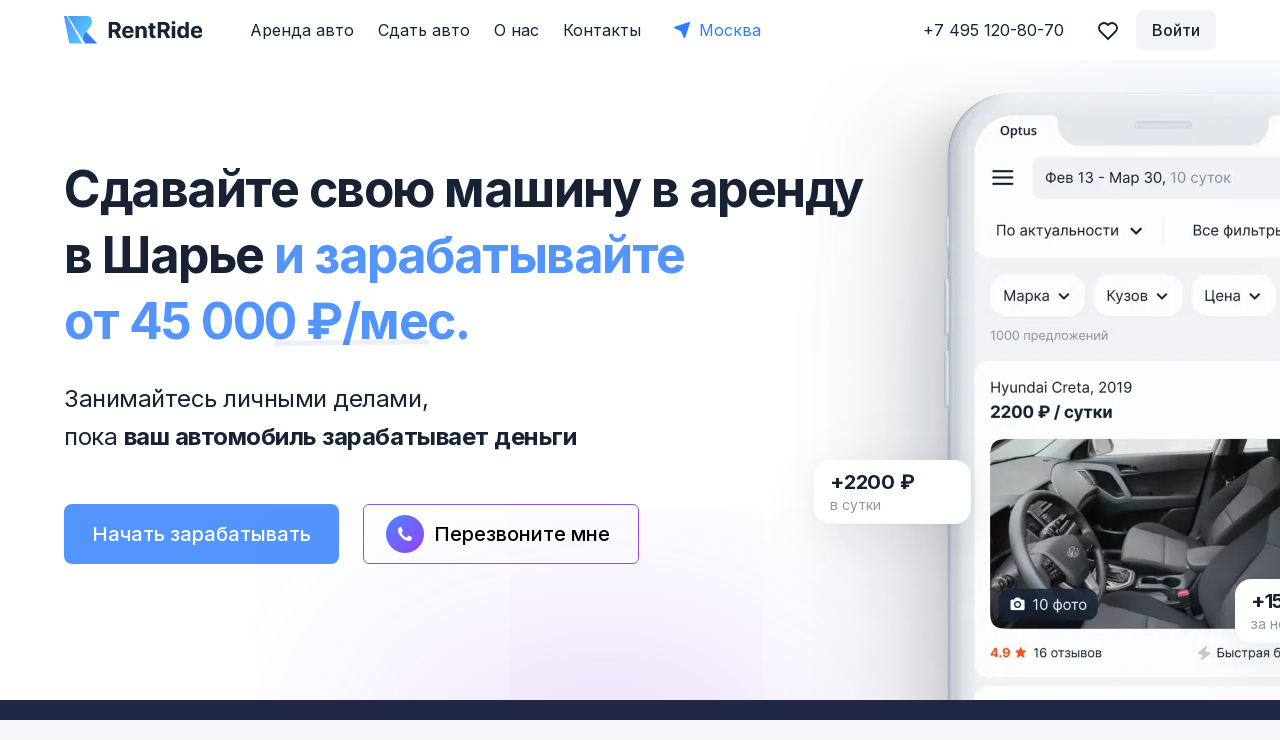

--- FILE ---
content_type: image/svg+xml
request_url: https://rentride.ru/_nuxt/19d16846cf3221cd1feb2bee57edcf4d.svg
body_size: 686
content:
<svg width="38" height="38" viewBox="0 0 38 38" fill="none" xmlns="http://www.w3.org/2000/svg">
<circle cx="19" cy="19" r="19" fill="url(#paint0_linear_17_2)"/>
<path fill-rule="evenodd" clip-rule="evenodd" d="M15.5569 12.6484C15.299 12.0285 15.028 12.0143 14.7834 12.0071C14.585 12 14.3536 12 14.1222 12C13.8908 12 13.5206 12.0926 13.2033 12.4631C12.8859 12.8336 12 13.7313 12 15.5624C12 17.3864 13.2363 19.1533 13.4082 19.4027C13.5801 19.6521 15.7949 23.5208 19.2923 25.0099C22.2012 26.2496 22.7962 26.0003 23.4243 25.9361C24.0524 25.872 25.4606 25.0384 25.7515 24.1692C26.0358 23.3 26.0358 22.559 25.9498 22.4022C25.8639 22.2455 25.6325 22.1529 25.2887 21.9676C24.9449 21.7824 23.2524 20.8846 22.9351 20.7564C22.6177 20.6353 22.3863 20.5712 22.1616 20.9416C21.9302 21.3121 21.269 22.1457 21.0707 22.3951C20.8724 22.6445 20.6674 22.673 20.3236 22.4877C19.9798 22.3025 18.8691 21.9106 17.5535 20.6424C16.5287 19.6592 15.8346 18.4408 15.6362 18.0703C15.4379 17.6999 15.6164 17.5004 15.7883 17.3151C15.9403 17.1512 16.1321 16.8805 16.304 16.6668C16.4758 16.453 16.5353 16.2963 16.6477 16.0469C16.7601 15.7975 16.7072 15.5838 16.6213 15.3985C16.5353 15.2204 15.861 13.3822 15.5569 12.6484Z" fill="white"/>
<defs>
<linearGradient id="paint0_linear_17_2" x1="-3.25" y1="-1.25" x2="36.125" y2="38" gradientUnits="userSpaceOnUse">
<stop stop-color="#478CFE"/>
<stop offset="1" stop-color="#9345FA"/>
</linearGradient>
</defs>
</svg>


--- FILE ---
content_type: image/svg+xml
request_url: https://rentride.ru/_nuxt/9c4ab9f8ba8976868506412ce7d72d7f.svg
body_size: 104
content:
<svg width="36" height="36" viewBox="0 0 36 36" fill="none" xmlns="http://www.w3.org/2000/svg">
<circle cx="18" cy="18" r="18" fill="#8454FB"/>
<path d="M12 18L16.2 22.5L24 13.5" stroke="white" stroke-width="2" stroke-linecap="round" stroke-linejoin="round"/>
</svg>


--- FILE ---
content_type: text/plain; charset=UTF-8
request_url: https://api.rentride.ru:6001/socket.io/?EIO=3&transport=polling&t=PjnG0pR
body_size: 176
content:
97:0{"sid":"xqfdDvWNi-dQ2E_hAACS","upgrades":["websocket"],"pingInterval":25000,"pingTimeout":20000}2:40

--- FILE ---
content_type: image/svg+xml
request_url: https://rentride.ru/_nuxt/98a828171713bf27b634a9b47e41faa4.svg
body_size: 1312
content:
<svg width="49" height="66" viewBox="0 0 49 66" fill="none" xmlns="http://www.w3.org/2000/svg">
<path d="M47.2422 1.46595C47.1988 1.19324 46.9425 1.00735 46.6698 1.05075C46.3971 1.09415 46.2112 1.35041 46.2546 1.62312L47.2422 1.46595ZM39.8244 40.4524L39.4088 40.1745L39.8244 40.4524ZM-0.000791542 60.3372L5.2754 62.6814L4.66742 56.94L-0.000791542 60.3372ZM46.2546 1.62312C46.423 2.68096 46.5767 3.78902 46.7076 4.93995L47.7012 4.82691C47.5685 3.66031 47.4127 2.53751 47.2422 1.46595L46.2546 1.62312ZM47.1477 11.6199C47.1829 13.7763 47.1119 16.0152 46.8965 18.3017L47.8921 18.3956C48.1113 16.0689 48.1833 13.7931 48.1476 11.6036L47.1477 11.6199ZM45.8625 24.8998C45.3875 27.0275 44.7639 29.167 43.9631 31.2926L44.8989 31.6452C45.7174 29.4727 46.354 27.2879 46.8384 25.1176L45.8625 24.8998ZM41.1533 37.3326C40.6162 38.2888 40.0356 39.2369 39.4088 40.1745L40.2401 40.7303C40.8815 39.7709 41.4756 38.8007 42.0252 37.8223L41.1533 37.3326ZM39.4088 40.1745C38.8659 40.9863 38.3109 41.7631 37.7444 42.5063L38.5397 43.1125C39.1189 42.3526 39.686 41.559 40.2401 40.7303L39.4088 40.1745ZM33.9868 46.8045C32.5937 48.19 31.1483 49.4213 29.6591 50.5177L30.252 51.323C31.7805 50.1977 33.2635 48.9343 34.692 47.5135L33.9868 46.8045ZM24.8273 53.5508C23.1276 54.4528 21.3854 55.2217 19.6111 55.8813L19.9595 56.8186C21.7714 56.1451 23.5542 55.3585 25.2961 54.4341L24.8273 53.5508ZM14.1398 57.5716C12.2847 58.0411 10.4075 58.4228 8.5188 58.7416L8.68526 59.7276C10.5956 59.4051 12.4996 59.0182 14.3852 58.5411L14.1398 57.5716ZM47.736 1.38737C47.6492 0.841946 47.1366 0.470162 46.5912 0.556963C46.0458 0.643765 45.674 1.15628 45.7608 1.7017L47.736 1.38737ZM39.8244 40.4524L38.9931 39.8966L39.8244 40.4524ZM-0.000791542 60.3372L10.5516 65.0256L9.33563 53.5428L-0.000791542 60.3372ZM45.7608 1.7017C45.9281 2.75269 46.0808 3.85338 46.2108 4.99647L48.198 4.77038C48.0644 3.59595 47.9076 2.46578 47.736 1.38737L45.7608 1.7017ZM46.6478 11.6281C46.6827 13.768 46.6122 15.9884 46.3987 18.2548L48.3899 18.4425C48.611 16.0957 48.6835 13.8014 48.6475 11.5955L46.6478 11.6281ZM45.3745 24.7909C44.9043 26.8973 44.2872 29.0142 43.4952 31.1163L45.3668 31.8214C46.1941 29.6255 46.8372 27.4181 47.3264 25.2266L45.3745 24.7909ZM40.7174 37.0877C40.1865 38.0328 39.6127 38.9699 38.9931 39.8966L40.6557 41.0082C41.3045 40.0379 41.9053 39.0567 42.4611 38.0672L40.7174 37.0877ZM38.9931 39.8966C38.4559 40.7 37.9069 41.4683 37.3467 42.2032L38.9373 43.4156C39.523 42.6473 40.096 41.8454 40.6557 41.0082L38.9931 39.8966ZM33.6343 46.45C32.2588 47.8179 30.8322 49.0331 29.3626 50.1151L30.5484 51.7257C32.0966 50.5858 33.5983 49.3064 35.0446 47.8681L33.6343 46.45ZM24.593 53.1091C22.9143 54 21.1924 54.7601 19.4369 55.4127L20.1337 57.2873C21.9645 56.6068 23.7675 55.8114 25.5305 54.8758L24.593 53.1091ZM14.0172 57.0869C12.1772 57.5525 10.3134 57.9316 8.43557 58.2486L8.76849 60.2207C10.6897 59.8963 12.6071 59.5068 14.5078 59.0258L14.0172 57.0869Z" fill="#AFAFAF"/>
</svg>


--- FILE ---
content_type: application/javascript; charset=UTF-8
request_url: https://rentride.ru/_nuxt/1b0a2c4.modern.js
body_size: 84109
content:
(window.webpackJsonp=window.webpackJsonp||[]).push([[29],{1:function(e,t,r){"use strict";r.d(t,"k",(function(){return f})),r.d(t,"m",(function(){return h})),r.d(t,"l",(function(){return v})),r.d(t,"e",(function(){return x})),r.d(t,"b",(function(){return y})),r.d(t,"s",(function(){return w})),r.d(t,"g",(function(){return _})),r.d(t,"h",(function(){return O})),r.d(t,"d",(function(){return k})),r.d(t,"r",(function(){return j})),r.d(t,"j",(function(){return C})),r.d(t,"t",(function(){return S})),r.d(t,"o",(function(){return D})),r.d(t,"q",(function(){return E})),r.d(t,"f",(function(){return T})),r.d(t,"c",(function(){return A})),r.d(t,"i",(function(){return I})),r.d(t,"p",(function(){return $})),r.d(t,"a",(function(){return F})),r.d(t,"v",(function(){return G})),r.d(t,"n",(function(){return W})),r.d(t,"u",(function(){return Y}));r(6);var n=r(5),o=r(3),l=(r(8),r(9),r(12),r(71),r(186),r(16),r(0)),c=r(40);function d(object,e){var t=Object.keys(object);if(Object.getOwnPropertySymbols){var r=Object.getOwnPropertySymbols(object);e&&(r=r.filter((function(e){return Object.getOwnPropertyDescriptor(object,e).enumerable}))),t.push.apply(t,r)}return t}function m(e){for(var i=1;i<arguments.length;i++){var source=null!=arguments[i]?arguments[i]:{};i%2?d(Object(source),!0).forEach((function(t){Object(o.a)(e,t,source[t])})):Object.getOwnPropertyDescriptors?Object.defineProperties(e,Object.getOwnPropertyDescriptors(source)):d(Object(source)).forEach((function(t){Object.defineProperty(e,t,Object.getOwnPropertyDescriptor(source,t))}))}return e}function f(e){l.a.config.errorHandler&&l.a.config.errorHandler(e)}function h(e){return e.then((e=>e.default||e))}function v(e){return e.$options&&"function"==typeof e.$options.fetch&&!e.$options.fetch.length}function x(e){var t=arguments.length>1&&void 0!==arguments[1]?arguments[1]:[],r=e.$children||[];for(var n of r)n.$fetch?t.push(n):n.$children&&x(n,t);return t}function y(e,t){if(t||!e.options.__hasNuxtData){var r=e.options._originDataFn||e.options.data||function(){return{}};e.options._originDataFn=r,e.options.data=function(){var data=r.call(this,this);return this.$ssrContext&&(t=this.$ssrContext.asyncData[e.cid]),m(m({},data),t)},e.options.__hasNuxtData=!0,e._Ctor&&e._Ctor.options&&(e._Ctor.options.data=e.options.data)}}function w(e){return e.options&&e._Ctor===e||(e.options?(e._Ctor=e,e.extendOptions=e.options):(e=l.a.extend(e))._Ctor=e,!e.options.name&&e.options.__file&&(e.options.name=e.options.__file)),e}function _(e){var t=arguments.length>1&&void 0!==arguments[1]&&arguments[1],r=arguments.length>2&&void 0!==arguments[2]?arguments[2]:"components";return Array.prototype.concat.apply([],e.matched.map(((e,n)=>Object.keys(e[r]).map((o=>(t&&t.push(n),e[r][o]))))))}function O(e){var t=arguments.length>1&&void 0!==arguments[1]&&arguments[1];return _(e,t,"instances")}function k(e,t){return Array.prototype.concat.apply([],e.matched.map(((e,r)=>Object.keys(e.components).reduce(((n,o)=>(e.components[o]?n.push(t(e.components[o],e.instances[o],e,o,r)):delete e.components[o],n)),[]))))}function j(e,t){return Promise.all(k(e,function(){var e=Object(n.a)((function*(e,r,n,o){if("function"==typeof e&&!e.options)try{e=yield e()}catch(e){if(e&&"ChunkLoadError"===e.name&&"undefined"!=typeof window&&window.sessionStorage){var l=Date.now(),c=parseInt(window.sessionStorage.getItem("nuxt-reload"));(!c||c+6e4<l)&&(window.sessionStorage.setItem("nuxt-reload",l),window.location.reload(!0))}throw e}return n.components[o]=e=w(e),"function"==typeof t?t(e,r,n,o):e}));return function(t,r,n,o){return e.apply(this,arguments)}}()))}function C(e){return P.apply(this,arguments)}function P(){return(P=Object(n.a)((function*(e){if(e)return yield j(e),m(m({},e),{},{meta:_(e).map(((t,r)=>m(m({},t.options.meta),(e.matched[r]||{}).meta)))})}))).apply(this,arguments)}function S(e,t){return R.apply(this,arguments)}function R(){return(R=Object(n.a)((function*(e,t){e.context||(e.context={isStatic:!1,isDev:!1,isHMR:!1,app:e,store:e.store,payload:t.payload,error:t.error,base:e.router.options.base,env:{NODE_ENV:"production",VUE_APP_API_URL:"https://api.rentride.ru/api/2.0",VUE_APP_API_CLIENT_ID:"2",VUE_APP_API_CLIENT_SECRET:"NHH5G3wYSsI1HRA3s120C0n3w9RBb5CUtBmESU5T",NODE_TLS_REJECT_UNAUTHORIZED:"0",SENTRY_DISABLED:"true",SENTRY_DSN:"https://5ce2adefa317430686f800a1819f76c8@o456539.ingest.sentry.io/5449730",SENTRY_PUBLISH_RELEASE:"true",SENTRY_AUTH_TOKEN:"c2cc78078ed84241ac4bc0dd3d2fe9978e249784e3324ff6959cfe769a3477d5",SENTRY_ORG:"rentride",SENTRY_PROJECT:"rentride",SENTRY_ENVIRONMENT:"production",VUE_APP_GA_MEASUREMENT_ID:"G-50XHJJ1P1H,UA-96350918-1",VUE_APP_DADATA_API_TOKEN:"b797382673c36b6a22f77c4be383174e3118b361",VUE_APP_YANDEX_MAP_API_KEY:"4ab189b7-4ba9-4662-9cae-8ac1fcef954e"}},t.req&&(e.context.req=t.req),t.res&&(e.context.res=t.res),t.ssrContext&&(e.context.ssrContext=t.ssrContext),e.context.redirect=(t,path,r)=>{if(t){e.context._redirected=!0;var n=typeof path;if("number"==typeof t||"undefined"!==n&&"object"!==n||(r=path||{},n=typeof(path=t),t=302),"object"===n&&(path=e.router.resolve(path).route.fullPath),!/(^[.]{1,2}\/)|(^\/(?!\/))/.test(path))throw path=Object(c.d)(path,r),window.location.replace(path),new Error("ERR_REDIRECT");e.context.next({path:path,query:r,status:t})}},e.context.nuxtState=window.__NUXT__);var[r,n]=yield Promise.all([C(t.route),C(t.from)]);t.route&&(e.context.route=r),t.from&&(e.context.from=n),e.context.next=t.next,e.context._redirected=!1,e.context._errored=!1,e.context.isHMR=!1,e.context.params=e.context.route.params||{},e.context.query=e.context.route.query||{}}))).apply(this,arguments)}function D(e,t){return!e.length||t._redirected||t._errored?Promise.resolve():E(e[0],t).then((()=>D(e.slice(1),t)))}function E(e,t){var r;return(r=2===e.length?new Promise((r=>{e(t,(function(e,data){e&&t.error(e),r(data=data||{})}))})):e(t))&&r instanceof Promise&&"function"==typeof r.then?r:Promise.resolve(r)}function T(base,e){if("hash"===e)return window.location.hash.replace(/^#\//,"");base=decodeURI(base).slice(0,-1);var path=decodeURI(window.location.pathname);base&&path.startsWith(base)&&(path=path.slice(base.length));var t=(path||"/")+window.location.search+window.location.hash;return Object(c.c)(t)}function A(e,t){return function(e,t){for(var r=new Array(e.length),i=0;i<e.length;i++)"object"==typeof e[i]&&(r[i]=new RegExp("^(?:"+e[i].pattern+")$",U(t)));return function(t,n){for(var path="",data=t||{},o=(n||{}).pretty?z:encodeURIComponent,l=0;l<e.length;l++){var c=e[l];if("string"!=typeof c){var d=data[c.name||"pathMatch"],m=void 0;if(null==d){if(c.optional){c.partial&&(path+=c.prefix);continue}throw new TypeError('Expected "'+c.name+'" to be defined')}if(Array.isArray(d)){if(!c.repeat)throw new TypeError('Expected "'+c.name+'" to not repeat, but received `'+JSON.stringify(d)+"`");if(0===d.length){if(c.optional)continue;throw new TypeError('Expected "'+c.name+'" to not be empty')}for(var f=0;f<d.length;f++){if(m=o(d[f]),!r[l].test(m))throw new TypeError('Expected all "'+c.name+'" to match "'+c.pattern+'", but received `'+JSON.stringify(m)+"`");path+=(0===f?c.prefix:c.delimiter)+m}}else{if(m=c.asterisk?N(d):o(d),!r[l].test(m))throw new TypeError('Expected "'+c.name+'" to match "'+c.pattern+'", but received "'+m+'"');path+=c.prefix+m}}else path+=c}return path}}(function(e,t){var r,n=[],o=0,l=0,path="",c=t&&t.delimiter||"/";for(;null!=(r=M.exec(e));){var d=r[0],m=r[1],f=r.index;if(path+=e.slice(l,f),l=f+d.length,m)path+=m[1];else{var h=e[l],v=r[2],x=r[3],y=r[4],w=r[5],_=r[6],O=r[7];path&&(n.push(path),path="");var k=null!=v&&null!=h&&h!==v,j="+"===_||"*"===_,C="?"===_||"*"===_,P=r[2]||c,pattern=y||w;n.push({name:x||o++,prefix:v||"",delimiter:P,optional:C,repeat:j,partial:k,asterisk:Boolean(O),pattern:pattern?B(pattern):O?".*":"[^"+L(P)+"]+?"})}}l<e.length&&(path+=e.substr(l));path&&n.push(path);return n}(e,t),t)}function I(e,t){var r={},n=m(m({},e),t);for(var o in n)String(e[o])!==String(t[o])&&(r[o]=!0);return r}function $(e){var t;if(e.message||"string"==typeof e)t=e.message||e;else try{t=JSON.stringify(e,null,2)}catch(r){t="[".concat(e.constructor.name,"]")}return m(m({},e),{},{message:t,statusCode:e.statusCode||e.status||e.response&&e.response.status||500})}window.onNuxtReadyCbs=[],window.onNuxtReady=e=>{window.onNuxtReadyCbs.push(e)};var M=new RegExp(["(\\\\.)","([\\/.])?(?:(?:\\:(\\w+)(?:\\(((?:\\\\.|[^\\\\()])+)\\))?|\\(((?:\\\\.|[^\\\\()])+)\\))([+*?])?|(\\*))"].join("|"),"g");function z(e,t){var r=t?/[?#]/g:/[/?#]/g;return encodeURI(e).replace(r,(e=>"%"+e.charCodeAt(0).toString(16).toUpperCase()))}function N(e){return z(e,!0)}function L(e){return e.replace(/([.+*?=^!:${}()[\]|/\\])/g,"\\$1")}function B(e){return e.replace(/([=!:$/()])/g,"\\$1")}function U(e){return e&&e.sensitive?"":"i"}function F(e,t,r){e.$options[t]||(e.$options[t]=[]),e.$options[t].includes(r)||e.$options[t].push(r)}var G=c.b,W=(c.e,c.a);function Y(e){try{window.history.scrollRestoration=e}catch(e){}}},10:function(e,t,r){"use strict";r.d(t,"a",(function(){return d}));r(6);var n=r(3);r(8),r(9),r(12);function o(e){return e?e.replace(/([A-Z])/g,"_$1").toUpperCase():""}function l(object,e){var t=Object.keys(object);if(Object.getOwnPropertySymbols){var r=Object.getOwnPropertySymbols(object);e&&(r=r.filter((function(e){return Object.getOwnPropertyDescriptor(object,e).enumerable}))),t.push.apply(t,r)}return t}function c(e){for(var i=1;i<arguments.length;i++){var source=null!=arguments[i]?arguments[i]:{};i%2?l(Object(source),!0).forEach((function(t){Object(n.a)(e,t,source[t])})):Object.getOwnPropertyDescriptors?Object.defineProperties(e,Object.getOwnPropertyDescriptors(source)):l(Object(source)).forEach((function(t){Object.defineProperty(e,t,Object.getOwnPropertyDescriptor(source,t))}))}return e}class d{constructor(){var{state:e={}}=arguments.length>0&&void 0!==arguments[0]?arguments[0]:{};this.actionTemplates={},this.defaultState=void 0,this.defaultState=e}getStore(e){var{namespaced:t=!1,createStateFn:r}=e;return this._createStore(t,r)}_createStore(e,t){return{namespaced:e,state:this._createState(t),mutations:this._createMutations(),actions:this._createActions()}}add(){var e=arguments.length>0&&void 0!==arguments[0]?arguments[0]:{};return this._addActionTemplate(e),this}_createState(e){var t={pending:{},error:{},cancelSources:{}},r=e?e():this.defaultState;return Object.assign(t,r),Object.keys(this.actionTemplates).forEach((e=>{var r;t[e]=null!==(r=t[e])&&void 0!==r?r:null,t.pending[e]=!1,t.error[e]=null,t.cancelSources[e]=null})),t}_addActionTemplate(e){var{method:t,action:r,property:n,path:path,headers:o,queryParams:l,beforeRequest:d,onSuccess:h,onError:v,allowDuplicate:x,requestConfig:y={}}=e,w="GET"===t.toUpperCase();this.actionTemplates[n]={actionName:r,beforeRequest:d,onSuccess:h,onError:v,isGet:w,commitsStrings:this._createCommitsStrings(r),allowDuplicate:null!=x?x:!w,request(e,r,n){var d,{params:h,data:data}=e,v=(null==y?void 0:y.paramsSerializer)||(null===(d=n.defaults)||void 0===d?void 0:d.paramsSerializer);return(l||v)&&(y.params=h),n(c({url:m(path,h),headers:f(o,e,n),method:t,cancelToken:r,data:data},y))}}}_createMutations(){return Object.entries(this.actionTemplates).reduce(((e,t)=>{var[r,n]=t;return Object.assign(e,this._createMutationsByActionTmp(r,n)),e}),{})}_createMutationsByActionTmp(e,t){var r=t.commitsStrings,n=this;return{[r.fetch]:function(r,n){var{payload:o,actionParams:l}=n;null!==e&&(r.pending[e]=!0,r.error[e]=null),r.cancelSources[e]=Object.freeze(o),t.beforeRequest&&t.beforeRequest(r,l)},[r.success]:function(r,n){var{payload:o,actionsParams:l}=n;null!==e&&(r.pending[e]=!1,r.error[e]=null),r.cancelSources[e]=null,t.onSuccess?t.onSuccess(r,o,this.$axios,l):r[e]=o.data},[r.failed]:function(r,o){var{payload:l,actionParams:c}=o;null!==e&&(r.pending[e]=!1,r.error[e]=l),r.cancelSources[e]=null,t.onError?t.onError(r,l,this.$axios,c):null!==e&&(r[e]=n.defaultState[e])},[r.cancel]:function(t){var r=t.cancelSources[e];r&&r.cancel(),t.cancelSources[e]=null,t.pending[e]=!1}}}_createActions(){return Object.fromEntries(Object.entries(this.actionTemplates).map((e=>{var[t,r]=e;return[r.actionName,function(e){var{commit:n,state:o}=e,l=arguments.length>1&&void 0!==arguments[1]?arguments[1]:{},c=(null==l?void 0:l.allowDuplicate)||r.allowDuplicate,d=c?null:this.$axios.CancelToken.source();return!r.allowDuplicate&&o.pending[t]&&n(r.commitsStrings.cancel),n(r.commitsStrings.fetch,{payload:d,actionsParams:l}),r.request(l,null==d?void 0:d.token,this.$axios).then((e=>(n(r.commitsStrings.success,{payload:e,actionsParams:l}),Promise.resolve(e)))).catch((e=>(this.$axios.isCancel(e)||n(r.commitsStrings.failed,{payload:e,actionsParams:l}),Promise.reject(e))))}]})))}_createCommitsStrings(e){var t=o;return{fetch:t(e),success:t(e+"Succeeded"),failed:t(e+"Failed"),cancel:t(e+"Cancel")}}}function m(path,e){return path instanceof Function?path(e):path}function f(e){if("function"==typeof e){for(var t=arguments.length,r=new Array(t>1?t-1:0),n=1;n<t;n++)r[n-1]=arguments[n];return e(...r)}return e}["get","delete","head","options","post","put","patch"].forEach((e=>{d.prototype[e]=function(t){return d.prototype.add.call(this,c(c({},t),{},{method:e}))}}))},116:function(e,t,r){"use strict";r.d(t,"a",(function(){return n}));r(16);function n(e){return null!=e?Math.abs(e)>9999?e.toLocaleString("ru-RU"):e.toString():""}},125:function(e){e.exports=JSON.parse('{"name":"RentRide","version":"1.18.4","description":"RentRide","author":"ilya <i.usanov@rentride.ru>","private":true,"scripts":{"dev":"SET NODE_OPTIONS=--openssl-legacy-provider && nuxt","devSPA":"nuxt --spa","build":"nuxt build --modern=server","build-analize":"nuxt build --modern=server --analyze","start":"nuxt start --modern=server","generate":"nuxt generate","lint":"eslint --ext .js,.vue --ignore-path .gitignore .","precommit":"npm run lint"},"dependencies":{"@chenfengyuan/vue-qrcode":"^1.0.2","@nuxt/image":"^0.6.2","@nuxtjs/auth":"^4.9.1","@nuxtjs/axios":"^5.12.3","@nuxtjs/device":"^2.1.0","@nuxtjs/feed":"^2.0.0","@nuxtjs/laravel-echo":"^1.1.0","@nuxtjs/moment":"^1.6.1","@nuxtjs/pwa":"^3.3.2","@nuxtjs/sentry":"^5.1.7","@nuxtjs/style-resources":"^1.0.0","bootstrap":"^4.5.3","btoa":"^1.2.1","cookie":"^0.4.1","cookie-universal-nuxt":"^2.1.4","cropperjs":"^1.5.12","datebook":"^7.0.1","hooper":"^0.3.4","isbot":"^3.0.19","lodash":"^4.17.20","lvovich":"^1.0.16","md5":"^2.3.0","nuxt":"^2.15.8","nuxt-compress":"^5.0.0","nuxt-jsonld":"^1.5.0","nuxt-lazy-load":"^1.2.4","qs":"^6.9.4","socket.io-client":"^2.3.1","text-mask-addons":"^3.8.0","uuid":"^8.3.2","v-click-outside":"^3.2.0","v-mask":"^2.2.3","vue-infinite-loading":"^2.4.5","vue-intersection-observer":"^0.1.8","vue-picture-swipe":"^2.0.2","vue-scrollto":"^2.20.0","vue-select":"^3.11.2","vue-social-sharing":"^3.0.4","vue-ubi-notify":"^0.2.0","vue-yandex-maps":"^0.11.9","vue2-datepicker":"^3.8.2","vue2-touch-events":"^3.2.2","vuex":"^3.6.0"},"devDependencies":{"@nuxt/types":"^2.15.8","@nuxt/typescript-build":"^2.1.0","@nuxtjs/dotenv":"^1.4.1","@nuxtjs/svg":"^0.1.11","babel-eslint":"^10.1.0","eslint":"^7.32.0","eslint-friendly-formatter":"^4.0.1","eslint-loader":"^4.0.2","eslint-plugin-vue":"^7.20.0","sass":"^1.43.4","sass-loader":"^10.2.0","svg-inline-loader":"^0.8.2","yargs":"^15.4.1"},"config":{"nuxt":{"host":"0.0.0.0","port":"3000"}}}')},127:function(e,t,r){"use strict";r(8),r(9);var n=r(0),o=window.requestIdleCallback||function(e){var t=Date.now();return setTimeout((function(){e({didTimeout:!1,timeRemaining:()=>Math.max(0,50-(Date.now()-t))})}),1)},l=window.cancelIdleCallback||function(e){clearTimeout(e)},c=window.IntersectionObserver&&new window.IntersectionObserver((e=>{e.forEach((e=>{var{intersectionRatio:t,target:link}=e;t<=0||!link.__prefetch||link.__prefetch()}))}));t.a={name:"NuxtLink",extends:n.a.component("RouterLink"),props:{prefetch:{type:Boolean,default:!0},noPrefetch:{type:Boolean,default:!1}},mounted(){this.prefetch&&!this.noPrefetch&&(this.handleId=o(this.observe,{timeout:2e3}))},beforeDestroy(){l(this.handleId),this.__observed&&(c.unobserve(this.$el),delete this.$el.__prefetch)},methods:{observe(){c&&this.shouldPrefetch()&&(this.$el.__prefetch=this.prefetchLink.bind(this),c.observe(this.$el),this.__observed=!0)},shouldPrefetch(){return this.getPrefetchComponents().length>0},canPrefetch(){var e=navigator.connection;return!(this.$nuxt.isOffline||e&&((e.effectiveType||"").includes("2g")||e.saveData))},getPrefetchComponents(){return this.$router.resolve(this.to,this.$route,this.append).resolved.matched.map((e=>e.components.default)).filter((e=>"function"==typeof e&&!e.options&&!e.__prefetched))},prefetchLink(){if(this.canPrefetch()){c.unobserve(this.$el);var e=this.getPrefetchComponents();for(var t of e){var r=t();r instanceof Promise&&r.catch((()=>{})),t.__prefetched=!0}}}}}},15:function(e,t,r){"use strict";r.d(t,"a",(function(){return P})),r.d(t,"b",(function(){return filter})),r.d(t,"l",(function(){return S})),r.d(t,"o",(function(){return R})),r.d(t,"p",(function(){return D})),r.d(t,"h",(function(){return E})),r.d(t,"d",(function(){return T})),r.d(t,"m",(function(){return A})),r.d(t,"e",(function(){return I})),r.d(t,"i",(function(){return $})),r.d(t,"c",(function(){return M})),r.d(t,"k",(function(){return z})),r.d(t,"j",(function(){return L})),r.d(t,"f",(function(){return B})),r.d(t,"g",(function(){return U})),r.d(t,"n",(function(){return F}));r(6);var n=r(3),o=(r(12),r(58),r(14),r(25)),l=r(48),c=r.n(l),d=r(121),m=r.n(d),f=r(54),h=r.n(f),v=r(55),x=r.n(v),y=r(274),w=r(2),_=r(4),O=r(39),k=r.n(O);function j(object,e){var t=Object.keys(object);if(Object.getOwnPropertySymbols){var r=Object.getOwnPropertySymbols(object);e&&(r=r.filter((function(e){return Object.getOwnPropertyDescriptor(object,e).enumerable}))),t.push.apply(t,r)}return t}function C(e){for(var i=1;i<arguments.length;i++){var source=null!=arguments[i]?arguments[i]:{};i%2?j(Object(source),!0).forEach((function(t){Object(n.a)(e,t,source[t])})):Object.getOwnPropertyDescriptors?Object.defineProperties(e,Object.getOwnPropertyDescriptors(source)):j(Object(source)).forEach((function(t){Object.defineProperty(e,t,Object.getOwnPropertyDescriptor(source,t))}))}return e}var P="arendovat-city-filter-subfilter";function filter(e){var t=arguments.length>1&&void 0!==arguments[1]&&arguments[1],r={category:"category.alias",tag:"tags.name"};return Object.keys(e).reduce(((n,o)=>(e[o]&&"all"!==e[o]&&(Array.isArray(t)&&!t.includes(o)||(n["filter[".concat(r[o]||o,"]")]=e[o])),n)),{})}function S(e){return e.tag&&!e.category?C(C({},e),{},{category:"all"}):e}function R(e,t,r){var{$router:n,$route:o}=e,l=Object.assign({},o);return l.query=Object.assign({},l.query),r?l.query[t]=r:delete l.query[t],n.replace(l).catch((()=>{}))}function D(e,t){var{$router:r,$route:n}=e,o=Object.assign({},n);for(var l in o.query=C(C({},o.query),t),o.query)void 0!==o.query[l]&&null!==o.query[l]||delete o.query[l];return r.replace(o).catch((()=>{}))}function E(){var e;try{e=JSON.parse(localStorage.getItem(w.u.utm))}catch(e){}return e||{}}function T(){try{return JSON.parse(localStorage.getItem(w.u.referralId))}catch(e){}}function A(){return"".concat(w.a.android,"?referrer=").concat(_.g.paramsSerializer(E()).replace(/&/g,"%26"))}function I(){var e=arguments.length>0&&void 0!==arguments[0]?arguments[0]:{},t=arguments.length>1?arguments[1]:void 0;return t||(t=window.$nuxt.$store.getters["glossary/currentCity"].alias),Object(o.j)(e,{name:P,params:{filter:null,city:t}})}function $(){var e,t=arguments.length>0&&void 0!==arguments[0]?arguments[0]:{};return null===(e=window.$nuxt.$router.push(I(t)))||void 0===e?void 0:e.catch((()=>{}))}function M(e){var t=location.hostname;return null!=t?t:Object(w.q)(!0,!0)}function z(e,t){var filter=e=>h()(x()(e),(e=>(e=h()(e,(e=>Array.isArray(e)?1===e.length?N(e[0]):e.sort().map(N):N(e))),m()(e,(e=>Array.isArray(e)?e.length:e)))));return c()(filter(e),filter(t))}function N(e){return k()(e)?e.toLowerCase():e}function L(e){var t=navigator.userAgent;return Object(y.a)(t)?1:0}function B(section,e,t){var r;return{name:"profile-wizard-carId".concat(null!==(r={moto:"-moto-"}[e])&&void 0!==r?r:"-").concat(section),params:{carId:t}}}function U(e){var t=e.split("-"),section=t[t.length-1];return"mobile"===t[t.length-2]?"mobile-".concat(section):section}function F(path,e){var t=path.split("/");return t.splice(2,0,e),t.join("/")}},163:function(e,t){},170:function(e,t,r){"use strict";r.d(t,"c",(function(){return m})),r.d(t,"b",(function(){return f})),r.d(t,"a",(function(){return h}));r(12);var n=r(193),o=r.n(n),l=r(11),c=r.n(l),d=r(26);function m(e,t){if(!t)return e;var{filed:r,invert:n}=function(e){var t=e.replace(/^-/,"");return{filed:{price:"max_price_per_day"}[t]||t,invert:t!==e}}(t),l=o()(e,r);return n&&l.reverse(),l}function f(){var e=arguments.length>0&&void 0!==arguments[0]?arguments[0]:[];return e.map((e=>{var{period_start:t,period_end:r,percent:n}=e;return{period_start:+c()(t).startOf("day"),period_end:+c()(r).endOf("day"),discount:(n+100)/100}}))}function h(e){var t,r,n=arguments.length>1&&void 0!==arguments[1]?arguments[1]:[];return null!==(t=null===(r=n.find((t=>{var{period_start:r,period_end:n}=t;return Object(d.e)(r,n,e)})))||void 0===r?void 0:r.discount)&&void 0!==t?t:1}},172:function(e,t,r){"use strict";(function(e){r.d(t,"a",(function(){return n}));r(278);var n={sm:576,md:768,lg:992,xl:1200,xxl:1324,xxxl:1436}}).call(this,"/")},176:function(e,t,r){var n=r(503);function o(){return(o=n((function*(){if(!1 in navigator)throw new Error("serviceWorker is not supported in current browser!");var{Workbox:e}=yield r.e(110).then(r.bind(null,559)),t=new e("/sw.js",{scope:"/"});return yield t.register(),t}))).apply(this,arguments)}window.$workbox=function(){return o.apply(this,arguments)}().catch((e=>{}))},181:function(e,t,r){"use strict";function n(){for(var e=arguments.length,t=new Array(e),r=0;r<e;r++)t[r]=arguments[r];return t.filter((s=>null!=s)).join(" ")}r.d(t,"a",(function(){return n}))},182:function(e,t,r){"use strict";t.a={computed:{phoneContact:()=>"+7 495 120-80-70",phoneContactLink:()=>"tel:+74951208070"}}},184:function(e,t,r){"use strict";r.d(t,"a",(function(){return n})),r.d(t,"b",(function(){return o}));r(8),r(9);function n(object,e){return Object.fromEntries(Object.entries(object).map(e))}function o(object,e){return n(object,(function(){for(var t=arguments.length,r=new Array(t),n=0;n<t;n++)r[n]=arguments[n];var[[o]]=r;return[o,e.apply(null,r)]}))}},187:function(e,t,r){"use strict";r.d(t,"a",(function(){return l}));var n=r(116),o=r(2);function l(e){if(null!=e){var t=Object(n.a)(e);return"".concat(t).concat(o.w,"₽")}return""}},188:function(e,t,r){"use strict";r.d(t,"b",(function(){return c})),r.d(t,"a",(function(){return d}));r(6);var n=r(3);function o(object,e){var t=Object.keys(object);if(Object.getOwnPropertySymbols){var r=Object.getOwnPropertySymbols(object);e&&(r=r.filter((function(e){return Object.getOwnPropertyDescriptor(object,e).enumerable}))),t.push.apply(t,r)}return t}function l(e){for(var i=1;i<arguments.length;i++){var source=null!=arguments[i]?arguments[i]:{};i%2?o(Object(source),!0).forEach((function(t){Object(n.a)(e,t,source[t])})):Object.getOwnPropertyDescriptors?Object.defineProperties(e,Object.getOwnPropertyDescriptors(source)):o(Object(source)).forEach((function(t){Object.defineProperty(e,t,Object.getOwnPropertyDescriptor(source,t))}))}return e}var c={methods:{getUrlPay(e){var t,r,n=arguments.length>1&&void 0!==arguments[1]?arguments[1]:{},o=arguments.length>2&&void 0!==arguments[2]?arguments[2]:this.$route,c=Object.assign({},n,this.$route.query)||{};c.action=e;var d=null===(t=location)||void 0===t?void 0:t.protocol,path=null===(r=this.$router.resolve(l(l({},o),{},{query:c})))||void 0===r?void 0:r.href,m=this.$store.state.domain;return"".concat(null!=d?d:"https:","//").concat(m).concat(path)}}},d={SUCCESS:"success",FAIL:"failure",SUCCESS_PROLONGATION:"success-prolongation",FAIL_PROLONGATION:"failure-prolongation",SUCCESS_ADD:"success-add",FAIL_ADD:"failure-add"}},192:function(e,t,r){"use strict";r.d(t,"b",(function(){return o})),r.d(t,"a",(function(){return l}));var n=r(36);function o(e){if(null==e||!e.prices)return 0;var t=function(){var{min_time:e,type:t}=arguments.length>0&&void 0!==arguments[0]?arguments[0]:{};return t-1?24*e:e},r=e.prices;return r.reduce(((e,r)=>Math.min(e,t(r))),t(r[0])||0)}function l(e){var t=arguments.length>1&&void 0!==arguments[1]&&arguments[1],r=e.min_time||0;return r*n.a-(t?n.a/2:0)}},2:function(e,t,r){"use strict";r.d(t,"q",(function(){return n})),r.d(t,"t",(function(){return o})),r.d(t,"p",(function(){return l})),r.d(t,"L",(function(){return c})),r.d(t,"M",(function(){return d})),r.d(t,"N",(function(){return m})),r.d(t,"e",(function(){return f})),r.d(t,"z",(function(){return h})),r.d(t,"j",(function(){return v})),r.d(t,"k",(function(){return x})),r.d(t,"i",(function(){return y})),r.d(t,"s",(function(){return w})),r.d(t,"c",(function(){return _})),r.d(t,"n",(function(){return O})),r.d(t,"l",(function(){return k})),r.d(t,"m",(function(){return j})),r.d(t,"v",(function(){return C})),r.d(t,"A",(function(){return P})),r.d(t,"B",(function(){return S})),r.d(t,"D",(function(){return R})),r.d(t,"u",(function(){return D})),r.d(t,"g",(function(){return E})),r.d(t,"h",(function(){return T})),r.d(t,"J",(function(){return A})),r.d(t,"I",(function(){return I})),r.d(t,"H",(function(){return $})),r.d(t,"K",(function(){return M})),r.d(t,"F",(function(){return z})),r.d(t,"y",(function(){return N})),r.d(t,"x",(function(){return L})),r.d(t,"d",(function(){return B})),r.d(t,"O",(function(){return U})),r.d(t,"w",(function(){return F})),r.d(t,"o",(function(){return Y})),r.d(t,"r",(function(){return H})),r.d(t,"a",(function(){return V})),r.d(t,"E",(function(){return J})),r.d(t,"f",(function(){return X})),r.d(t,"b",(function(){return K})),r.d(t,"G",(function(){return Q})),r.d(t,"C",(function(){return Z}));r(14),r(47);var n=function(){var e=arguments.length>0&&void 0!==arguments[0]&&arguments[0],t=arguments.length>1&&void 0!==arguments[1]&&arguments[1],r=arguments.length>2&&void 0!==arguments[2]&&arguments[2],n="https://api.rentride.ru/api/2.0";if(e){var o=n.split("/"),i=o.indexOf("api")||3,l=o.slice(0,i).join("/");if(t||r){var main=n.match(/^(?:https?:)?(?:\/\/)?(?:[^@\n]+@)?(?:www\.)?([^:\/\n]+)/im)[1];main&&(l=main.split(".").splice(-2).join("."))}return r&&(l=l.split(".").splice(-1)[0]),l}return n},o=()=>"dev"===n(!0,!0,!0),l={ALLOWED:["id","status","brand","brand_model","cars_body","drive","drive_hand","engine_type","car_engine_volume","doors","car_class","car_sub_class","transmission","selection","price_from","price_to","date_from","date_to","metro","mileage","seats","min_time","deposit","rent_options","delivery","region","osago","casco","insurance_type","year","min_year","max_year","mileage_limit","trip_time","is_auto_agreed","vehicle_type","min_age","min_exp","tags","landing","delivery_address","delivery_airport"],ARRAY_FILTERS:["rent_options","region","car_class","cars_body","drive","brand_model","transmission","metro","engine_type","tags","delivery_airport"],NUMBER_FILTERS:["price_from","price_to","date_from","date_to","min_time","deposit","delivery","year","min_year","max_year","region","min_age"],OTHER:["cars_body","brand","brand_model","car_class","seats","metro","drive","min_time","engine_type","mileage_limit","doors","year","insurance_type","region","delivery","casco","osago","rent_options","tags"],ROOT:["brand","brand_model","city","year","min_price_per_day","max_price_per_day","min_time","price_max","uploads","uploadsSts","region","deposit","mileage_limit","overrun_price","min_experience","min_age","metro","casco_type","osago_type","description","address","imagesSts","regions","rent_options","longitude","latitude","cities","cities_exclude","regions_exclude","price_steps","price_percent"],ALIASES_VAL:{econom:"economy","delivery-address":"delivery_address"},ALIASES_NAME:{airport:"delivery_airport"},WITHOUT_QUERY:["extension","vehicle_type"],BOOLEAN:["casco","osago","delivery_address"],UPPER:["delivery_airport"]},c={vehicle_type:"car"},d=Object.keys(c),m=["extension","landing"],f={year:"Год",city:"Город",metro:"Метро",deposit:"Депозит",insurance_type:"Страховка",region:"Регионы",mileage_limit:"Включенные КМ",delivery:"С доставкой",casco:"Каско",osago:"Осаго",rent_options:"Услуги"},h={3:"Рейтинг",5:"Рейтинг",6:"Рейтинг",7:"Рейтинг",8:"Рейтинг",11:"Рейтинг"},v={default_time:{minutes:0,hours:12}},x={time:"HH:mm",date:"DD.MM.YYYY",date_string:"DD MMMM YYYY",date_m_string:"DD MMMM",date_time_in:"DD.MM.YYYY[, в] HH:mm",date_time:"DD.MM.YYYY[,] HH:mm",date_m_time_string:"DD MMMM[,] HH:mm",date_time_string:"DD MMMM YYYY[,] HH:mm",date_new:"D MMM ‘YY"},y=["moskva","sankt-peterburg"],w={managerBegin:6,deliveryBegin:8,deliveryEnd:9,clientBegin:3,returnalBegin:18,returnalEnd:19,managerEnd:7,clientEnd:5,other:10,exploitation:4,panel:1,draft:50},_=[w.managerBegin,w.clientBegin,w.deliveryBegin,w.returnalBegin],O=[w.managerEnd,w.clientEnd,w.deliveryEnd,w.returnalEnd],k={selftake:"owner_selftake",airport:"owner_to_airport",address:"owner_to_address"},j={delivery:1,return:2},C={INSPECTION_DEAL:"inspectionDeal",CALENDAR_CAR:"calendarCar",TERMS_CAR:"termsCar",PRICES_SERVICES:"pricesServices",RENT_CAR:"rentCar",PROFILE_CONFIRM:"profileConfirm",NAME_AND_PHONE:"nameAndPhone",DEAL_CANCEL:"cancel-deal",CAR_START_MODERATION:"car-start-moderation",CAR_FEEDBACK:"car-feedback",DEAL_OWNER_FEEDBACK:"deal-owner-feedback",SDAT_FORM:"sdat-form",SHORT_CONFIRM:"short-confirm",SELECT_DATE_PERIOD:"select-date-period",WIZARD_SAVE_MAIN:"wizard-save-main",WIZARD_SAVE_MOBILE:"wizard-save-mobile",WIZARD_BASIC_DONE:"wizard-basic-done",MY_CAR_REMOVE:"my-car-remove",MY_CAR_REMOVED:"my-car-removed",CROPPER:"cropper",PAYMENT_BONUS_CONGRATULATIONS:"payment-bonus-congratulations",PAYMENT_BONUS_POINTS_INFO:"payment-bonus-points-info",BONUS_POINTS_ACTIVATE:"bonus-points-activate",BONUS_POINTS_EXPIRED_PROMOTION:"bonus-points-expired-promotion",PHOTO_PREVIEW:"photo-preview",NEW_USERS_REGISTRATION_PROMOTION:"new-users-registration-promotion"},P={OWNER:1,CLIENT:2},S={M:60,H:3600,D:86400},R={M:1e3*S.M,H:1e3*S.H,D:1e3*S.D},D={utm:"utm-list",referralId:"rr-referral-id",lastRoute:"rr_least_route",takenAccruedBonusesDealIds:"rr_taken_accrued_bonuses_deal_ids"},E={REMOVED:3,DRAFT:5,PUBLISHED:6,RENTED:7,BLOCK:9,DISABLED:10,MODERATION:50},T={FRONT:1,BACK:2},A={dayViewType:"day",weekViewType:"week",monthViewType:"month"},I={audiTemplateVisited:"audi-template-visited",payRedirect:"rr-pay-redirect",appDownloadAlertClose:"rr-app-download-alert-close",webpSupport:"rr-webp-support",bonusSignUp:"rr-bonus-sign-up"},$="audi",M="casco",z={car:{short:{one:"авто",multi:"машин"},full:{one:"автомобиль",multi:"автомобилей"}},moto:{short:{one:"мото",multi:"мотоциклов"},full:{one:"мотоцикл",multi:"мотоциклов"}}},N={NEW:"new",REGISTERED:"registered",VERIFICATION:"verification",RELOAD:"reload",VERIFIED:"verified",UNVERIFIED:"unverified",BAN:"ban"},L={DRAFT:"draft",ACCEPTED:"accepted",DECLINED:"declined"},B={NOT_AVAILABLE:10,SYSTEM_HIDE:3,RENTED:1},U={apiKey:"4ab189b7-4ba9-4662-9cae-8ac1fcef954e",lang:"ru_RU",coordorder:"latlong",enterprise:!1,version:"2.1"},F=" ",G="Прокат без залога, без ограничения пробега.",W="Возможность арендовать авто без водителя, без залога, без ограничения пробега.",Y={posutochno:{title:"Аренда автомобилей посуточно",meta:{title:"Посуточная аренда авто без водителя | Прокат машин в RentRide",description:"Выгодная посуточная аренда машины без водителя рядом с вами! "+G}},"10-days":{title:"Аренда автомобилей на 10 дней",meta:{title:"Аренда авто на 10 дней без водителя | Прокат машин в RentRide",description:"Выгодная аренда машины без водителя на 10 дней рядом с вами! "+G}},"2-weeks":{title:"Аренда автомобилей на 2 недели",meta:{title:"Аренда авто на 2 недели без водителя в  | Прокат машин в RentRide",description:"Выгодная аренда машины без водителя на 14 дней рядом с вами! "+G}},month:{title:"Аренда автомобилей на месяц",meta:{title:"Аренда авто на месяц без водителя | Прокат машин в RentRide",description:"Выгодная помесячная аренда машины без водителя рядом с вами! "+G}},"without-driver":{title:"Аренда автомобилей без водителя",meta:{title:"Аренда авто без водителя | Прокат машин в RentRide",description:"Выгодная аренда машины без водителя рядом с вами! "+G}},dlitelnaya:{title:"Длительная аренда автомобилей",meta:{title:"Аренда авто на длительный срок | Прокат машин без водителя в RentRide",description:"Выгодная аренда машины на длительный срок без водителя рядом с вами! "+G}},dolgosroschnaya:{title:"Долгосрочная аренда автомобилей",meta:{title:"Долгосрочная аренда авто | Прокат машин без водителя в RentRide",description:"Выгодная аренда машины на долгий срок без водителя рядом с вами! "+G}},"drugoy-gorod":{title:"Аренда автомобилей в {city} для междугородней поездки",meta:{title:"Аренда авто в {city} для поездки в другой город | Прокат машин без водителя в RentRide",description:"Выгодная аренда машины на межгород без водителя рядом с вами! "+G}},"poezdki-russia":{title:"Аренда автомобилей в {city} для поездок по России",meta:{title:"Аренда авто в {city} для поездки по России | Прокат машин без водителя в RentRide",description:"Выгодная аренда машины для поездок и путешествий по России без водителя рядом с вами!"+G}},"long-distances":{title:"Аренда автомобилей для длительной поездки",meta:{title:"Аренда авто для дальних поездок | Прокат машин без водителя в RentRide",description:"Выгодная аренда машины для поездки на дальние расстояния без водителя рядом с вами!"+G}},"na-more":{title:"Аренда автомобилей для длительной поездки",meta:{title:"Аренда авто для дальних поездок в | Прокат машин без водителя в RentRide",description:"Выгодная аренда машины для поездки на дальние расстояния без водителя рядом с вами!"+G}},"v-krim":{title:"Аренда автомобилей для поездки в Крым",meta:{title:"Аренда авто для поездки в Крым | Прокат машин без водителя в RentRide",description:"Выгодная аренда машины для поездки в Крым на море без водителя рядом с вами! "+G}},"travel-russia":{title:"Аренда автомобилей в {city} для путешествия по России",meta:{title:"Аренда авто в {city} для путешествий по России | Прокат машин без водителя в RentRide",description:"Выгодная аренда машины для путешествий и поездок по России без водителя рядом с вами! "+G}},chastniki:{title:"Аренда автомобилей от частных собственников",meta:{title:"Аренда авто от частных лиц | Прокат машин от собственников без водителя в RentRide",description:"Выгодная аренда машины от частных лиц и собственников без водителя рядом с вами! "+G}},inostranci:{title:"Аренда автомобилей для иностранцев",meta:{title:"Аренда авто для иностранцев | Прокат машин без водителя в RentRide",description:"Выгодная аренда машины для иностранных граждан и туристов без водителя рядом с вами! "+G}},"carsharing-days":{title:"P2P-каршеринг на сутки",meta:{title:"P2P-каршеринг посуточно | Аренда авто на сутки без водителя в RentRide",description:"P2P-каршеринг - это удобная и выгодная посуточная аренда авто без водителя рядом с вами! "+G}},"carsharing-month":{title:"P2P-каршеринг на месяц",meta:{title:"P2P-каршеринг на месяц | Аренда авто на месяц без водителя в RentRide",description:"P2P-каршеринг - это удобная и выгодная помесячная аренда авто без водителя рядом с вами! "+G}},"carsharing-inostranci":{title:"P2P-каршеринг для иностранных граждан",meta:{title:"P2P-каршеринг для иностранцев | Аренда авто без водителя в RentRide",description:"P2P-каршеринг - это удобная и выгодная посуточная аренда авто для иностранцев и туристов! "+G}},"carsharing-bez-staga":{title:"P2P-каршеринг без опыта и стажа вождения",meta:{title:"P2P-каршеринг для новичков в {city} | Аренда авто для водителей с минимальным стажем в RentRide",description:"P2P-каршеринг - это удобная и выгодная аренда авто для новичков-водителей без стажа вождения! "+G}},"carsharing-mezhgorod":{title:"P2P-каршеринг с опцией межгород",meta:{title:"P2P-каршеринг для поездки в другой город | Аренда авто без водителя в RentRide",description:"P2P-каршеринг - это удобная и выгодная аренда авто для поездок в другой город без водителя! "+G}},"carsharing-v-oblast":{title:"P2P-каршеринг с выездом за город",meta:{title:"P2P-каршеринг в {city} с выездом в область | Аренда авто для поездки за город в RentRide",description:"P2P-каршеринг - это удобная и выгодная аренда авто с выездом в область или за город без водителя! "+G}},"carsharing-bez-nakleek":{title:"P2P-каршеринг без наклеек",meta:{title:"P2P-каршеринг без наклеек | Аренда авто от собственников без водителя в RentRide",description:"P2P-каршеринг - это удобная и выгодная аренда авто от частных лиц без водителя рядом с вами! "+G}},"without-deposit":{title:"Аренда автомобилей без залога и депозита",meta:{title:"Аренда авто без залога | Прокат машин без депозита в RentRide",description:"Большой выбор машин в аренду без депозита и залога рядом с вами."+W}},delivery:{title:"Аренда автомобилей с доставкой по адресу",meta:{title:"Аренда авто с доставкой в аэропорт, вокзал или по городу | Прокат машин без водителя в RentRide",description:"Большой выбор машин в аренду с доставкой по нужному адресу, в аэропорт или на вокзал."+W}},"roof-rack":{title:"Аренда автомобилей с багажником на крыше",meta:{title:"Аренда авто с багажником на крыше | Прокат машин без водителя в RentRide",description:"Большой выбор машин в аренду с багажником на крыше рядом с вами."+W}},trailer:{title:"Аренда автомобилей с прицепом",meta:{title:"Аренда авто с прицепом | Прокат машин без водителя в RentRide",description:"Большой выбор машин в аренду с прицепом рядом с вами."+W}},"tourism-fishing-hunting":{title:"Аренда автомобилей для туризма",meta:{title:"Аренда авто для рыбалки и охоты | Прокат машин для туризма без водителя в RentRide",description:"Большой выбор машин в аренду для туризма, выездов на рыбалку и охоту."+W}},events:{title:"Аренда автомобилей на мероприятие",meta:{title:"Аренда авто для мероприятий и праздников | Прокат машин без водителя в RentRide",description:"Большой выбор машин в аренду для мероприятий и празднований рядом с вами."+W}},wedding:{title:"Аренда свадебных авто",meta:{title:"Аренда авто на свадьбу | Прокат свадебных машин без водителя в RentRide",description:"Большой выбор свадебных машин в аренду рядом с вами."+W}},"sport-cars":{title:"Аренда спортивных авто",meta:{title:"Аренда спорткаров | Прокат спортивных машин без водителя в RentRide",description:"Большой выбор спортивных машин и спорткаров в аренду рядом с вами."+W}},"vip-auto":{title:"Аренда элитных автомобилей",meta:{title:"Аренда vip авто | Прокат вип машин без водителя в RentRide",description:"Большой выбор элитных vip машин в аренду рядом с вами."+W}}},H={seats:{withValue:!0,title:"Аренда авто на {seats} мест",meta:{title:"Выгодная аренда автомобиля с {seats} местами без водителя рядом с вами! "+G,description:"Аренда автомобилей на {seats} человек без водителя | Прокат машин в RentRide"}},metro:{title:"Аренда автомобилей у метро {metro}",meta:{title:"Аренда авто у метро {metro} без водителя | Прокат машин в RentRide",description:"Большой выбор автомобилей в аренду рядом с вами. "+W}},casco:{title:"Аренда авто со страховкой КАСКО",meta:{title:"Аренда автомобилей застрахованных по КАСКО без водителя | Прокат машин в RentRide",description:"Выгодная аренда автомобиля со страховкой КАСКО без водителя рядом с вами! "+G}},osago:{title:"Аренда авто со страховкой ОСАГО",meta:{title:"Аренда автомобилей застрахованных по ОСАГО без водителя | Прокат машин в RentRide",description:"Выгодная аренда автомобиля со страховкой ОСАГО без водителя рядом с вами! "+G}},"for-a-day":{title:"Аренда машины на сутки без водителя",meta:{title:"Аренда авто без водителя на сутки - прокат машины на день в {city} недорого",description:"Аренда машины посуточно без водителя недорого! "+G}},weekend:{title:"Аренда автомобилей на 2-3 дня и на выходные",meta:{title:"Аренда авто на выходные, на 2-3 дня без водителя | Прокат машин в RentRide",description:"Аренда машины посуточно на 2-3 дня без водителя для поездки на выходные! "+G}},"half-week":{title:"Аренда автомобилей на 4-6 дней",meta:{title:"Аренда авто на 4-5-6 дней без водителя | Прокат машин в RentRide",description:"Аренда машины посуточно на 4, 5, 6 дней без водителя рядом с вами! "+G}},longtrip:{title:"Аренда автомобилей на неделю",meta:{title:"Аренда авто на 7 дней без водителя | Прокат машин в RentRide",description:"Аренда машины на неделю / 7 дней без водителя рядом с вами! "+G}},"mileage-unlimited":{title:"Аренда автомобилей без ограничения пробега",meta:{title:"Аренда авто без ограничения пробега по России | Прокат машин в RentRide",description:"Аренда машины без лимита пробега по России без водителя рядом с вами! "+G}},"without-experience":{title:"Аренда автомобилей без стажа вождения",meta:{title:"Аренда авто без стажа и опыта вождения | Прокат машин для водителей-новичков в RentRide",description:"Большой выбор машин в аренду для водителей-новичков без опыта и стажа вождения. "+W}},kabriolet:{title:"Аренда кабриолета",meta:{title:"Аренда кабриолетов | Прокат машин без водителя в RentRide",description:"Большой выбор кабриолетов в аренду рядом с вами. "+W}},limuzin:{title:"Аренда лимузина",meta:{title:"Аренда лимузинов | Прокат свадебных машин без водителя в RentRide",description:"Большой выбор лимузинов в аренду рядом с вами. "+W}},miniven:{title:"Аренда минивэна без водителя",meta:{title:"Аренда минивэнов | Прокат машин для поездки по России без водителя в RentRide",description:"Большой выбор минивэнов в аренду рядом с вами. "+W}},mikroavtobus:{title:"Аренда микроавтобуса",meta:{title:"Аренда микроавтобусов без водителя | Прокат машин для поездки по России в RentRide",description:"Большой выбор микроавтобусов в аренду рядом с вами. "+W}},furgon:{title:"Аренда фургона или грузового авто",meta:{title:"Аренда фургонов без водителя | Прокат машин в RentRide",description:"Большой выбор фургонов в аренду рядом с вами. "+W}},"four-wheel-drive":{title:"Аренда полноприводных автомобилей",meta:{title:"Аренда авто с полным приводом | Прокат машин без водителя в RentRide",description:"Аренда машины с полным приводом без водителя рядом с вами! "+G}},year:{title:"Поиск и аренда автомобилей {year} года",meta:{title:"Аренда 🚗 авто {year} года в {city}. Сервис проката автомобилей RentRide.",description:"Возьми недорого напрокат автомобиль {year} года в {city}. "+G}},delivery_address:{title:"Аренда автомобиля с доставкой на конкретный адрес",meta:{title:"Аренда 🚗 автомобиля в {city} с доставкой на конкретный адрес - RentRide",description:"Возьми недорого напрокат автомобиль без водителя в {city} с доставкой на конкретный адрес"}},delivery_airport:{title:"Аренда авто в аэропорту {delivery_airport}",meta:{title:"Аренда 🚗 автомобиля с доставкой в аэропорт {delivery_airport}, в {city} - RentRide",description:"Возьми недорого напрокат автомобиль с доставкой в аэропорт {delivery_airport}, в {city}. Условия автопроката: ✓ без водителя ✓с залогом и без ✓ на сутки, неделю, месяц"}}},V={ios:"https://redirect.appmetrica.yandex.com/serve/962122372310146748",android:"https://redirect.appmetrica.yandex.com/serve/385661615409753446",universal:"https://redirect.appmetrica.yandex.com/serve/1036645686487093344"},J={legalEntity:1,individual:2},X={days:[4,7,14,21],percent:[5,10,15,20]},K=100-X.percent[X.percent.length-1],Q="[1-2][0,9][0-9][0-9]",Z={TAB_REQUESTS:"tab_requests",TAB_MY_CARS:"tab_my_cars",TAB_MESSENGER:"tab_messenger",TAB_PROFILE:"tab_profile",HEADER:"header",CAR_PAGE:"car_page",BONUS_POINTS_PROMO:"bonus_points_promo",SDAT:"sdat",HEADER_SDAT:"header_sdat"}},212:function(e,t,r){"use strict";r.d(t,"a",(function(){return n}));r(12);function n(e){var{path:path,fullPath:t}=e;return path.endsWith("/")?t:"".concat(path,"/").concat(t.replace(path,""))}},216:function(e,t,r){var content=r(395);content.__esModule&&(content=content.default),"string"==typeof content&&(content=[[e.i,content,""]]),content.locals&&(e.exports=content.locals);(0,r(30).default)("340d1080",content,!0,{sourceMap:!1})},217:function(e,t,r){var content=r(397);content.__esModule&&(content=content.default),"string"==typeof content&&(content=[[e.i,content,""]]),content.locals&&(e.exports=content.locals);(0,r(30).default)("2d614459",content,!0,{sourceMap:!1})},234:function(e,t,r){"use strict";r.d(t,"a",(function(){return n}));var n={NEW:1,PAYED:3,CONFIRMED:10,CANCELED:7}},24:function(e,t,r){"use strict";r.d(t,"l",(function(){return O})),r.d(t,"k",(function(){return k})),r.d(t,"n",(function(){return j})),r.d(t,"h",(function(){return C})),r.d(t,"e",(function(){return P})),r.d(t,"f",(function(){return S})),r.d(t,"c",(function(){return D})),r.d(t,"b",(function(){return E})),r.d(t,"d",(function(){return T})),r.d(t,"i",(function(){return A})),r.d(t,"g",(function(){return I})),r.d(t,"j",(function(){return $})),r.d(t,"a",(function(){return M})),r.d(t,"m",(function(){return z}));r(6);var n=r(3),o=r(21),l=(r(12),r(16),r(8),r(9),r(14),r(42)),c=r(177),d=r.n(c),m=r(13),f=r.n(m),h=r(181),v=r(2),x=["dealId","id","max_price_per_day"],y=["category"];function w(object,e){var t=Object.keys(object);if(Object.getOwnPropertySymbols){var r=Object.getOwnPropertySymbols(object);e&&(r=r.filter((function(e){return Object.getOwnPropertyDescriptor(object,e).enumerable}))),t.push.apply(t,r)}return t}function _(e){for(var i=1;i<arguments.length;i++){var source=null!=arguments[i]?arguments[i]:{};i%2?w(Object(source),!0).forEach((function(t){Object(n.a)(e,t,source[t])})):Object.getOwnPropertyDescriptors?Object.defineProperties(e,Object.getOwnPropertyDescriptors(source)):w(Object(source)).forEach((function(t){Object.defineProperty(e,t,Object.getOwnPropertyDescriptor(source,t))}))}return e}function O(){function e(e,t){if(Array.isArray(e))return e.concat(t)}for(var t=arguments.length,meta=new Array(t),r=0;r<t;r++)meta[r]=arguments[r];return meta.reduce(((t,meta)=>d()(t,meta,e)),{})}function k(e,t){return d()(e,t,((e,t)=>{if(f()(e))return e.concat(t)}))}function j(title,e,path){var t,r="https://".concat(Object(v.q)(!0,!0)),n=null==e?void 0:e.replace(/  /g," ");return{title:title,meta:[{hid:"description",name:"description",content:n},{hid:"og:title",property:"og:title",content:title},{hid:"og:description",property:"og:description",content:n},{hid:"og:url ",property:"og:url ",content:null!==(t=(path=>r+path)(path))&&void 0!==t?t:""}]}}function C(){var e=arguments.length>0&&void 0!==arguments[0]?arguments[0]:[],t=arguments.length>1&&void 0!==arguments[1]?arguments[1]:3;return{meta:e.slice(0,t).map(((img,i)=>{var content=(null==img?void 0:img.lg)||img,e=(null==img?void 0:img.id)||i;return{hid:"og:image:".concat(e),property:"og:image",content:content}}))}}function P(e,t){var path=t.path;path.endsWith("/")||(path+="/");var r="https://".concat(e.state.domain).concat(path);return{link:[{rel:"canonical",href:r}],meta:[{hid:"og:url",property:"og:url",content:r}]}}function S(e){var t,r,n,o,l,c=null==e?void 0:e.year;null!==(t=c)&&void 0!==t&&t.min&&(c=c.min===c.max?c.min:"".concat(c.min,"-").concat(c.max));var body=null==e||null===(r=e.options)||void 0===r||null===(n=r.cars_body)||void 0===n?void 0:n.title,d={brand:null===(o=e.brand)||void 0===o?void 0:o.title,brandModel:null===(l=e.brand_model)||void 0===l?void 0:l.title,body:body&&body.toLowerCase(),year:c};return d.title=Object(h.a)(d.brand,d.brandModel,d.year),d}function R(e){var{city:t,car_class:r,cars_body:n,brand:o,brand_model:l}=e;return[null==t?void 0:t.title,null==r?void 0:r.title,null==n?void 0:n.title,null==o?void 0:o.title,null==l?void 0:l.title].join("/")}function D(e){var t,{dealId:r,id:n,max_price_per_day:l}=e,c=Object(o.a)(e,x),d=arguments.length>1&&void 0!==arguments[1]?arguments[1]:void 0;if(!n)return{id:n};var data={id:n.toString(),name:S(c).title,category:R(c)},m=null!==(t=null==l?void 0:l.min)&&void 0!==t?t:l;return m&&(data.price=parseFloat(m).toFixed(2)),d&&(data.position=d.toString()),r&&(data.dealId=r.toString()),data}function E(e){return e.map(((e,t)=>D(e,t+1))).map((e=>{var{category:t}=e;return Object(o.a)(e,y)}))}function T(e,t){var r=arguments.length>2&&void 0!==arguments[2]&&arguments[2];if(null==e||!e.length)return"";var n=e.find((e=>(null==e?void 0:e.alias)===t));return r?(null==n?void 0:n.value)||"":(null==n?void 0:n.seo_title)||(null==n?void 0:n.title)||""}function A(e,t){var r,{alias:n,value:o}=e,{glossariesCar:l}=t,c=null===(r=l[n])||void 0===r?void 0:r.find((e=>(null==e?void 0:e.alias)===o));return(null==c?void 0:c.seo_description)||""}function I(filter,e,t){var{glossariesOptions:r,glossariesCar:n,glossariesAddress:o}=e,c="".concat(t.full.multi," -");if("metro"===filter.alias)return"".concat(c," у метро ").concat(T(o.metro,filter.value));if("delivery_airport"===filter.alias)return"".concat(c," в аэропорту ").concat(T(o.airport,filter.value));if("mileage_limit"===filter.alias)return"".concat(c," ").concat(T(n.mileage_limit,filter.value).toLowerCase()," пробега");if("rent_options"===filter.alias&&"without-deposit"===filter.value)return"".concat(c," без депозита и залога");if("year"===filter.alias)return"автомобилей ".concat(filter.value," года");var{name_with:d,type:m,values:f}=r[filter.alias]||{},h=filter.value,v=n[filter.alias];v?h=T(v,h):m&&"array"===(null==m?void 0:m.alias)&&(h=T(f,h));var x=c,y=(h||"").toString().toLowerCase(),w=(d||"").toString().toLowerCase();return"cars_body"===filter.alias&&Object(l.b)(y)&&(y="".concat(y,"ов")),["cars_body","car_class"].includes(filter.alias)&&(w=""),["cars_body","brand","brand_model","tags"].includes(filter.alias)&&(x=""),["engine_type"].includes(filter.alias)?[x,w,y].join(" "):[x,y,w].join(" ").trim()}function $(filter,e){var t,{glossariesCar:r}=e;return null===(t=(r[filter.alias]||[]).find((e=>{var{alias:t}=e;return t===filter.value})))||void 0===t?void 0:t.title}function M(e){var{payment_id:t,payment_amount:r,car:n}=e;return{currencyCode:"RUB",purchase:{actionField:{id:t,revenue:r},products:[_(_({},D(null!=n?n:{})),{},{quantity:1})]}}}function z(e){var t,r,n;return{yandex_client_id:e.get("_ym_uid"),google_client_id:null===(t=e.get("_ga"))||void 0===t||null===(r=t.split("."))||void 0===r||null===(n=r.splice(-2))||void 0===n?void 0:n.join(".")}}},25:function(e,t,r){"use strict";r.d(t,"g",(function(){return L})),r.d(t,"h",(function(){return B})),r.d(t,"d",(function(){return V})),r.d(t,"c",(function(){return J})),r.d(t,"j",(function(){return X})),r.d(t,"i",(function(){return Q})),r.d(t,"n",(function(){return Z})),r.d(t,"a",(function(){return te})),r.d(t,"m",(function(){return ne})),r.d(t,"e",(function(){return oe})),r.d(t,"f",(function(){return ae})),r.d(t,"k",(function(){return ie})),r.d(t,"l",(function(){return se})),r.d(t,"b",(function(){return le}));var n=r(3),o=(r(47),r(186),r(8),r(9),r(16),r(58),r(12),r(6),r(2)),l=r(54),c=r.n(l),d=r(120),m=r.n(d),f=r(273),h=r.n(f),v=r(56),x=r.n(v),y=r(226),w=r.n(y),_=r(15),O=r(48),k=r.n(O),j=r(121),C=r.n(j),P=r(184),S=r(122),R=r.n(S),D=r(39),E=r.n(D);function T(object,e){var t=Object.keys(object);if(Object.getOwnPropertySymbols){var r=Object.getOwnPropertySymbols(object);e&&(r=r.filter((function(e){return Object.getOwnPropertyDescriptor(object,e).enumerable}))),t.push.apply(t,r)}return t}function A(e){for(var i=1;i<arguments.length;i++){var source=null!=arguments[i]?arguments[i]:{};i%2?T(Object(source),!0).forEach((function(t){Object(n.a)(e,t,source[t])})):Object.getOwnPropertyDescriptors?Object.defineProperties(e,Object.getOwnPropertyDescriptors(source)):T(Object(source)).forEach((function(t){Object.defineProperty(e,t,Object.getOwnPropertyDescriptor(source,t))}))}return e}var I=Object.keys(o.L),$="arendovat-city",M=function(){var e=arguments.length>0&&void 0!==arguments[0]?arguments[0]:"";return e&&"car"!==e?$.replace("-","-".concat(e,"-")):$},z=e=>{var t,r=null===(t=e.match(new RegExp($.replace("-","-(.*)-"))))||void 0===t?void 0:t[1];return null!=r?r:ae("vehicle_type")};function N(e,t,r){var n,l=null!==(n=o.p.ALIASES_NAME[t])&&void 0!==n?n:t,c=G(r,o.p.ALIASES_VAL,o.p.UPPER.includes(l));J(l)&&e[l]?e[l]=w()(x()(e[l]),x()(c)):e[l]=c}function L(e,t){var{name:r,query:n,params:l}=e;return new Promise(((e,c)=>{var d=function(e){var t=arguments.length>1&&void 0!==arguments[1]?arguments[1]:{};return Object.keys(e).reduce(((t,r)=>(Y(r,e[r])&&(t[r]=G(e[r],o.p.ALIASES_VAL,o.p.UPPER.includes(r))),t)),t)}(n,{vehicle_type:z(r)});return B(t).then((g=>{if(l.filter||l.city){var filter=G(l.filter,o.p.ALIASES_VAL);if(Object.keys(o.o).includes(filter))d.extension=filter;else if(o.p.BOOLEAN.includes(filter))d[filter]=1;else{var section=t.getters["glossary/getLandingCatalog"](filter,l.city);if(section)d.landing=section.alias;else{var r=function(e){if(new RegExp("^".concat(o.G,"$")).test(e)){var t=(new Date).getFullYear();return parseInt(e)<=t&&"year"}}(filter)||U(t.state.glossary,filter);r&&N(d,r,filter);var n="brand"===r&&t.getters["glossary/getGlossaryOption"](r,filter);if(l.subfilter){var c=l.subfilter&&U(t.state.glossary,l.subfilter,["brand"],((e,t,r)=>{var{alias:o,brand_id:l}=r;return o===t&&("brand_model"!==e||l===(null==n?void 0:n.id))}));c&&N(d,c,l.subfilter)}}}e(d)}else e(d)}),c)}))}function B(e){var{state:t,dispatch:r}=e;return new Promise(((e,n)=>{var o,l,c,d,m,f,h=[];return null!==(o=t.glossary)&&void 0!==o&&o._readyGlossariesDealOptions||h.push(r("glossary/getGlossariesDeal")),null!==(l=t.glossary)&&void 0!==l&&l._readyGlossariesOptions||h.push(r("glossary/getGlossariesOptions")),null!==(c=t.glossary)&&void 0!==c&&c._readyGlossariesClasses||h.push(r("glossary/getGlossariesClasses")),null!==(d=t.glossary)&&void 0!==d&&d._readyGlossariesLandings||h.push(r("glossary/getGlossariesLandings")),null!==(m=t.glossary)&&void 0!==m&&m._readyGlossaries||h.push(r("glossary/getGlossaries")),null!==(f=t.glossary)&&void 0!==f&&f._readyRedirectURLs||h.push(r("glossary/getRedirectURLs")),Promise.all(h).then(e,n)}))}function U(e,t){var r=arguments.length>2&&void 0!==arguments[2]?arguments[2]:[],n=arguments.length>3?arguments[3]:void 0,l=G(t,o.p.ALIASES_VAL);if(l){var{glossariesOptions:c,glossariesCar:d,glossariesDeal:m,glossariesAddress:{metro:f,airport:h}}=e;return F(d,l,(e=>e),r,n)||F(c,l,(e=>{var{values:t}=e;return t}),r,n)||F({metro:f},l,(e=>e),r,n)||F({airport:h},l.toUpperCase(),(e=>e),r,n)}}function F(e,t,r){var n=arguments.length>3&&void 0!==arguments[3]?arguments[3]:[],o=arguments.length>4?arguments[4]:void 0;return Object.keys(e).find((l=>{if(!n.includes(l)){var c=o?function(){for(var e=arguments.length,r=new Array(e),n=0;n<e;n++)r[n]=arguments[n];return o(l,t,...r)}:e=>{var{alias:r}=e;return r===t},d=r(e[l]);if(Array.isArray(d))return d.some(c)}}))}function G(e,t){var r,n=arguments.length>2&&void 0!==arguments[2]&&arguments[2],o=n?W:e=>e;return Array.isArray(e)?e.map((e=>{var r;return o(null!==(r=t[e])&&void 0!==r?r:e)})):o(null!==(r=t[e])&&void 0!==r?r:e)}function W(e){return E()(e)?e.toUpperCase():e}function Y(e,t){return t&&o.p.ALLOWED.includes(e)}function H(e,filter){return e[filter]&&e[filter].toString().length>1||o.p.BOOLEAN.includes(filter)}function V(filter){var e=arguments.length>1&&void 0!==arguments[1]?arguments[1]:[];return!e.includes(filter)&&o.p.NUMBER_FILTERS.includes(filter)}function J(filter){return o.p.ARRAY_FILTERS.includes(filter)}function X(e,t){var r,n,l=(r=function(){var e=arguments.length>0&&void 0!==arguments[0]?arguments[0]:{},t=Object(P.b)(o.L,(t=>{var[r,n]=t,o=e[r];return null!=o?o:n}));return A(A({},e),t)}(e),c()(r,(e=>Array.isArray(e)?e.map((e=>null==e?void 0:e.toLowerCase())):E()(e)?e.toLowerCase():e)));o.p.ARRAY_FILTERS.forEach((e=>{Array.isArray(l[e])&&l[e].sort()}));var d,m=(d=l.brand_model,Array.isArray(d)?1===(null==d?void 0:d.length)&&d[0]:d);!m||l.extension||l.landing||(l.brand&&(n=m),delete l.brand_model);var f=t.name,h=z(f),v=l.vehicle_type;if(v?v!==h&&(f=f.replace(M(h),M(v))):h&&(f=f.replace(M(h),$)),t.params&&!t.params.hasOwnProperty("filter"))return o.p.WITHOUT_QUERY.forEach((e=>{delete l[e]})),A(A({},t),{},{name:f,query:l});var filter,y=K(l);return filter=o.p.BOOLEAN.includes(y)?G(y,R()(o.p.ALIASES_VAL)):l[y],J(y)?(l[y]=x()(filter),filter=l[y][0],l[y].splice(0,1),l[y].length||delete l[y]):delete l[y],o.p.WITHOUT_QUERY.forEach((e=>{delete l[e]})),A(A({},t),{},{name:f,params:A(A({},t.params),{},{filter:filter,subfilter:n}),query:l})}function K(e){var t;return null!==(t=function(e){return(arguments.length>1&&void 0!==arguments[1]?arguments[1]:[]).find((t=>t in e&&e[t]))||Object.keys(e).sort().find((filter=>Y(filter,e[filter])&&"extension"!==filter&&"brand_model"!==filter&&"vehicle_type"!==filter&&H(e,filter)&&!V(filter,["year"])))}(e,["landing","brand"]))&&void 0!==t?t:"extension"}function Q(e){var t,r=[],main=K(e);return main&&r.push(main),"brand"===main&&null!==(t=e.brand_model)&&void 0!==t&&t.length&&r.push("brand_model"),r}function Z(e,t){var r=c()(e,(e=>"all"===e?void 0:e));if(ee(r=m()(r,t),e),!k()(e,r))return r}function ee(e,t){h()(e,(function(r,param){t.hasOwnProperty(param)||delete e[param]}))}function te(e){var t=C()(e,((e,t)=>t.toUpperCase()!==t));if(!k()(e,t))return t}function re(e){return Object.keys(e).reduce(((t,r)=>(J(r)&&e[r]?t[r]=x()(e[r]):t[r]=e[r],t)),{})}function ne(e,t,r,n){var{name:o,params:l,query:c}=t,d=A(A({},c),r),m={name:o,params:l,query:re(c)},f=function(e,t){var r=t.getters["glossary/currentCity"].alias;return e.name===_.a?function(e,t){var r=e.state.cars.filters.metro;if(null!=r&&r.length){var n,o,l=r[0],c=e.state.glossary.glossariesAddress.metro.find((e=>e.alias===l)),d=null==c||null===(n=c.line)||void 0===n||null===(o=n.city)||void 0===o?void 0:o.alias;if(d&&d!==t)return d}return t}(t,r):r}(t,e);if(l.city&&l.city===f)if(l.city&&"moskva"!==l.city&&!function(e,t){return null==e||!e.length||F({city:e},t,(e=>e))}(e.state.glossary.glossariesAddress.city,l.city))n({name:o,params:{city:f,filter:l.city},query:d});else{var h=X(d,m);if(ee(h.params,l),Object(_.k)(h,m))return!0;n(A({name:o},h))}else n({name:o,params:{city:f},query:d})}function oe(e,t){var r=t.filter((e=>void 0!==e));return Object.keys(e).reduce(((t,n)=>{var l,c=e=>t.push({alias:n,value:e}),d=V(n)?null===(l=e[n])||void 0===l?void 0:l.toString():e[n],m=r.map((e=>function(e,t){return o.p.UPPER.includes(e)&&E()(t)?t.toUpperCase():t}(n,e)));if(m.includes(d))c(e[n]);else if(J(n)&&Array.isArray(e[n])){var f=e[n].find((filter=>m.includes(filter)));f&&c(f)}else o.p.BOOLEAN.includes(n)&&c({alias:n,value:n});return t}),[])}function ae(e){return function(e){return I.includes(e)}(e)?o.L[e]:null}function ie(e,t){if(o.N.includes(e))return!0;var r=o.L[e];return!!r&&r===t}function se(e,t){return e.includes("_to")&&t[e.replace("_to","_from")]}function le(){var e=arguments.length>0&&void 0!==arguments[0]?arguments[0]:{},t=Object.keys(e),r=t.length&&t.every((e=>e.startsWith("filter.")));return!!r&&t.map((e=>e.slice(7)))}},251:function(e,t,r){"use strict";function n(e){var t=arguments.length>1&&void 0!==arguments[1]?arguments[1]:"Пользователь";if(e){var r=[e.first_name,e.middle_name,e.last_name];return r.filter((e=>e)).join(" ")||t}return""}r.d(t,"a",(function(){return n}))},26:function(e,t,r){"use strict";r.d(t,"d",(function(){return n})),r.d(t,"b",(function(){return o})),r.d(t,"e",(function(){return l})),r.d(t,"f",(function(){return c})),r.d(t,"c",(function(){return d})),r.d(t,"g",(function(){return m})),r.d(t,"a",(function(){return f}));var n=e=>{var{price:t,type:r}=e;return r-1?t:24*t};function o(e,t){for(var r=arguments.length>2&&void 0!==arguments[2]?arguments[2]:1,n=arguments.length>3&&void 0!==arguments[3]?arguments[3]:[],o=arguments.length>4&&void 0!==arguments[4]&&arguments[4],l=[...n],c=e;c<t;c+=r)l.push(o?o(c):c);return l}function l(e,t,r,n){return r>=e&&(n||r)<=t}function c(e,t,r){return(!t||e>=t)&&(!r||e<=r)}function d(e,p){return e*p/100}function m(object){return Object.keys(object).reduce(((e,t)=>(object[t]&&(e[t]=object[t]),e)),{})}function f(e){var t=arguments.length>1&&void 0!==arguments[1]&&arguments[1],r=[],n=Math.floor(e.asDays()),o=e.hours();if(n&&r.push("".concat(n," сут.")),o&&(t&&r.length||r.push("".concat(o," ч."))),!(n||t&&r.length)){var l=e=>"".concat(e," мин."),c=e.minutes();c?r.push(l(c)):r.length||r.push(l(1))}return r.join(" ")}},279:function(e){e.exports=JSON.parse('{"title":"RentRide","meta":[{"hid":"charset","charset":"utf-8"},{"hid":"viewport","name":"viewport","content":"width=device-width, initial-scale=1"},{"hid":"mobile-web-app-capable","name":"mobile-web-app-capable","content":"yes"},{"hid":"apple-mobile-web-app-title","name":"apple-mobile-web-app-title","content":"RentRide"},{"hid":"og:type","name":"og:type","property":"og:type","content":"website"},{"hid":"og:title","name":"og:title","property":"og:title","content":"RentRide"},{"hid":"og:site_name","name":"og:site_name","property":"og:site_name","content":"RentRide"}],"link":[{"hid":"shortcut-icon","rel":"shortcut icon","href":"/_nuxt/icons/icon_64x64.341d57.png"},{"hid":"apple-touch-icon","rel":"apple-touch-icon","href":"/_nuxt/icons/icon_512x512.341d57.png","sizes":"512x512"},{"rel":"manifest","href":"/_nuxt/manifest.a8478189.json","hid":"manifest"}],"htmlAttrs":{"lang":"ru"}}')},282:function(e,t,r){r(6);var n=r(286),o=r(287),l=["class","staticClass","style","staticStyle","attrs"];function c(object,e){var t=Object.keys(object);if(Object.getOwnPropertySymbols){var r=Object.getOwnPropertySymbols(object);e&&(r=r.filter((function(e){return Object.getOwnPropertyDescriptor(object,e).enumerable}))),t.push.apply(t,r)}return t}e.exports={functional:!0,render(e,t){var{_c:r,_v:d,data:data,children:m=[]}=t,{class:f,staticClass:h,style:style,staticStyle:v,attrs:x={}}=data,y=o(data,l);return r("svg",function(e){for(var i=1;i<arguments.length;i++){var source=null!=arguments[i]?arguments[i]:{};i%2?c(Object(source),!0).forEach((function(t){n(e,t,source[t])})):Object.getOwnPropertyDescriptors?Object.defineProperties(e,Object.getOwnPropertyDescriptors(source)):c(Object(source)).forEach((function(t){Object.defineProperty(e,t,Object.getOwnPropertyDescriptor(source,t))}))}return e}({class:[f,h],style:[style,v],attrs:Object.assign({width:"24",height:"24",viewBox:"0 0 24 24",fill:"none",xmlns:"http://www.w3.org/2000/svg"},x)},y),m.concat([r("path",{attrs:{d:"M12.0002 13.172L16.9502 8.22198L18.3642 9.63598L12.0002 16L5.63623 9.63598L7.05023 8.22198L12.0002 13.172Z",fill:"#C3CAD5"}})]))}}},285:function(e,t,r){"use strict";var n=r(5),o=r(0),l=r(1),c=window.__NUXT__;function d(){if(!this._hydrated)return this.$fetch()}function m(){if((e=this).$vnode&&e.$vnode.elm&&e.$vnode.elm.dataset&&e.$vnode.elm.dataset.fetchKey){var e;this._hydrated=!0,this._fetchKey=this.$vnode.elm.dataset.fetchKey;var data=c.fetch[this._fetchKey];if(data&&data._error)this.$fetchState.error=data._error;else for(var t in data)o.a.set(this.$data,t,data[t])}}function f(){return this._fetchPromise||(this._fetchPromise=h.call(this).then((()=>{delete this._fetchPromise}))),this._fetchPromise}function h(){return v.apply(this,arguments)}function v(){return(v=Object(n.a)((function*(){this.$nuxt.nbFetching++,this.$fetchState.pending=!0,this.$fetchState.error=null,this._hydrated=!1;var e=null,t=Date.now();try{yield this.$options.fetch.call(this)}catch(t){0,e=Object(l.p)(t)}var r=this._fetchDelay-(Date.now()-t);r>0&&(yield new Promise((e=>setTimeout(e,r)))),this.$fetchState.error=e,this.$fetchState.pending=!1,this.$fetchState.timestamp=Date.now(),this.$nextTick((()=>this.$nuxt.nbFetching--))}))).apply(this,arguments)}t.a={beforeCreate(){Object(l.l)(this)&&(this._fetchDelay="number"==typeof this.$options.fetchDelay?this.$options.fetchDelay:200,o.a.util.defineReactive(this,"$fetchState",{pending:!1,error:null,timestamp:Date.now()}),this.$fetch=f.bind(this),Object(l.a)(this,"created",m),Object(l.a)(this,"beforeMount",d))}}},289:function(e,t,r){e.exports=r.p+"5fd8efde32d4ab1fc62778747740d81c.svg"},292:function(e,t,r){e.exports=r.p+"f0633dee630580d7c76d5fcedc6854a4.svg"},293:function(e,t,r){e.exports=r.p+"44a99b1c1d0708e9b6bc63c71a298e0d.svg"},294:function(e,t,r){e.exports=r.p+"ddea5c48b1ed91bfd00c99bac887400b.svg"},295:function(e,t,r){e.exports=r.p+"9140a7739466ed646579432ddd02cccb.svg"},296:function(e,t,r){e.exports=r.p+"70bc7814fe213a4d68a151ab2a0f7392.svg"},314:function(e,t,r){e.exports=r(315)},315:function(e,t,r){"use strict";r.r(t),function(e){var t=r(5),n=(r(8),r(9),r(0)),o=r(270),l=r(79),c=r(1),d=r(41),m=r(285),f=r(127);n.a.__nuxt__fetch__mixin__||(n.a.mixin(m.a),n.a.__nuxt__fetch__mixin__=!0),n.a.component(f.a.name,f.a),n.a.component("NLink",f.a),e.fetch||(e.fetch=o.a);var h,v,x=[],y=window.__NUXT__||{},w=y.config||{};w._app&&(r.p=Object(c.v)(w._app.cdnURL,w._app.assetsPath)),Object.assign(n.a.config,{silent:!0,performance:!1});var _=n.a.config.errorHandler||console.error;function O(e,t,r){for(var n=component=>{var e=function(component,e){if(!component||!component.options||!component.options[e])return{};var option=component.options[e];if("function"==typeof option){for(var t=arguments.length,r=new Array(t>2?t-2:0),n=2;n<t;n++)r[n-2]=arguments[n];return option(...r)}return option}(component,"transition",t,r)||{};return"string"==typeof e?{name:e}:e},o=r?Object(c.g)(r):[],l=Math.max(e.length,o.length),d=[],m=function(i){var t=Object.assign({},n(e[i])),r=Object.assign({},n(o[i]));Object.keys(t).filter((e=>void 0!==t[e]&&!e.toLowerCase().includes("leave"))).forEach((e=>{r[e]=t[e]})),d.push(r)},i=0;i<l;i++)m(i);return d}function k(e,t,r){return j.apply(this,arguments)}function j(){return(j=Object(t.a)((function*(e,t,r){this._routeChanged=Boolean(h.nuxt.err)||t.name!==e.name,this._paramChanged=!this._routeChanged&&t.path!==e.path,this._queryChanged=!this._paramChanged&&t.fullPath!==e.fullPath,this._diffQuery=this._queryChanged?Object(c.i)(e.query,t.query):[],(this._routeChanged||this._paramChanged)&&this.$loading.start&&!this.$loading.manual&&this.$loading.start();try{if(this._queryChanged)(yield Object(c.r)(e,((e,t)=>({Component:e,instance:t})))).some((r=>{var{Component:n,instance:o}=r,l=n.options.watchQuery;return!0===l||(Array.isArray(l)?l.some((e=>this._diffQuery[e])):"function"==typeof l&&l.apply(o,[e.query,t.query]))}))&&this.$loading.start&&!this.$loading.manual&&this.$loading.start();r()}catch(c){var n=c||{},o=n.statusCode||n.status||n.response&&n.response.status||500,l=n.message||"";if(/^Loading( CSS)? chunk (\d)+ failed\./.test(l))return void window.location.reload(!0);this.error({statusCode:o,message:l}),this.$nuxt.$emit("routeChanged",e,t,n),r()}}))).apply(this,arguments)}function C(e){return Object(c.d)(e,function(){var e=Object(t.a)((function*(e,t,r,n,o){"function"!=typeof e||e.options||(e=yield e());var l=function(e,t){return y.serverRendered&&t&&Object(c.b)(e,t),e._Ctor=e,e}(Object(c.s)(e),y.data?y.data[o]:null);return r.components[n]=l,l}));return function(t,r,n,o,l){return e.apply(this,arguments)}}())}function P(e,t,r){var n=["trailingSlash","redirects","modal","cleanErrors","seo","leavePageCancelRequest","notificationKuid"],o=!1;if(void 0!==r&&(n=[],(r=Object(c.s)(r)).options.middleware&&(n=n.concat(r.options.middleware)),e.forEach((e=>{e.options.middleware&&(n=n.concat(e.options.middleware))}))),n=n.map((e=>"function"==typeof e?e:("function"!=typeof l.a[e]&&(o=!0,this.error({statusCode:500,message:"Unknown middleware "+e})),l.a[e]))),!o)return Object(c.o)(n,t)}function S(e,t,r){return R.apply(this,arguments)}function R(){return R=Object(t.a)((function*(e,r,n){var o=this;if(!1===this._routeChanged&&!1===this._paramChanged&&!1===this._queryChanged)return n();if(e===r)x=[],!0;else{var l=[];x=Object(c.g)(r,l).map(((e,i)=>Object(c.c)(r.matched[l[i]].path)(r.params)))}var m=!1;yield Object(c.t)(h,{route:e,from:r,next:(path=>{r.path===path.path&&this.$loading.finish&&this.$loading.finish(),r.path!==path.path&&this.$loading.pause&&this.$loading.pause(),m||(m=!0,n(path))}).bind(this)}),this._dateLastError=h.nuxt.dateErr,this._hadError=Boolean(h.nuxt.err);var f=[],v=Object(c.g)(e,f);if(!v.length){if(yield P.call(this,v,h.context),m)return;var y=(d.a.options||d.a).layout,w=yield this.loadLayout("function"==typeof y?y.call(d.a,h.context):y);if(yield P.call(this,v,h.context,w),m)return;return h.context.error({statusCode:404,message:"Страница не существует или была перемещена в другое место."}),n()}v.forEach((e=>{e._Ctor&&e._Ctor.options&&(e.options.asyncData=e._Ctor.options.asyncData,e.options.fetch=e._Ctor.options.fetch)})),this.setTransitions(O(v,e,r));try{if(yield P.call(this,v,h.context),m)return;if(h.context._errored)return n();var _=v[0].options.layout;if("function"==typeof _&&(_=_(h.context)),_=yield this.loadLayout(_),yield P.call(this,v,h.context,_),m)return;if(h.context._errored)return n();var k,j=!0;try{for(var C of v)if("function"==typeof C.options.validate&&!(j=yield C.options.validate(h.context)))break}catch(e){return this.error({statusCode:e.statusCode||"500",message:e.message}),n()}if(!j)return this.error({statusCode:404,message:"Страница не существует или была перемещена в другое место."}),n();yield Promise.all(v.map(function(){var n=Object(t.a)((function*(t,i){t._path=Object(c.c)(e.matched[f[i]].path)(e.params),t._dataRefresh=!1;var n=t._path!==x[i];if(o._routeChanged&&n)t._dataRefresh=!0;else if(o._paramChanged&&n){var l=t.options.watchParam;t._dataRefresh=!1!==l}else if(o._queryChanged){var d=t.options.watchQuery;!0===d?t._dataRefresh=!0:Array.isArray(d)?t._dataRefresh=d.some((e=>o._diffQuery[e])):"function"==typeof d&&(k||(k=Object(c.h)(e)),t._dataRefresh=d.apply(k[i],[e.query,r.query]))}if(o._hadError||!o._isMounted||t._dataRefresh){var m=[],v=t.options.asyncData&&"function"==typeof t.options.asyncData,y=Boolean(t.options.fetch)&&t.options.fetch.length,w=v&&y?30:45;if(v){var _=Object(c.q)(t.options.asyncData,h.context);_.then((e=>{Object(c.b)(t,e),o.$loading.increase&&o.$loading.increase(w)})),m.push(_)}if(o.$loading.manual=!1===t.options.loading,y){var p=t.options.fetch(h.context);p&&(p instanceof Promise||"function"==typeof p.then)||(p=Promise.resolve(p)),p.then((e=>{o.$loading.increase&&o.$loading.increase(w)})),m.push(p)}return Promise.all(m)}}));return function(e,t){return n.apply(this,arguments)}}())),m||(this.$loading.finish&&!this.$loading.manual&&this.$loading.finish(),n())}catch(t){var S=t||{};if("ERR_REDIRECT"===S.message)return this.$nuxt.$emit("routeChanged",e,r,S);x=[],Object(c.k)(S);var R=(d.a.options||d.a).layout;"function"==typeof R&&(R=R(h.context)),yield this.loadLayout(R),this.error(S),this.$nuxt.$emit("routeChanged",e,r,S),n()}})),R.apply(this,arguments)}function D(e,t){Object(c.d)(e,((e,t,r,o)=>("object"!=typeof e||e.options||((e=n.a.extend(e))._Ctor=e,r.components[o]=e),e)))}function E(e){return T.apply(this,arguments)}function T(){return(T=Object(t.a)((function*(e){var t=Boolean(this.$options.nuxt.err);this._hadError&&this._dateLastError===this.$options.nuxt.dateErr&&(t=!1);var r=t?(d.a.options||d.a).layout:e.matched[0].components.default.options.layout;"function"==typeof r&&(r=r(h.context)),yield this.loadLayout(r),this.setLayout(r)}))).apply(this,arguments)}function A(e){e._hadError&&e._dateLastError===e.$options.nuxt.dateErr&&e.error()}function I(e,t){if(!1!==this._routeChanged||!1!==this._paramChanged||!1!==this._queryChanged){var r=Object(c.h)(e),o=Object(c.g)(e),l=!1;n.a.nextTick((()=>{r.forEach(((e,i)=>{if(e&&!e._isDestroyed&&e.constructor._dataRefresh&&o[i]===e.constructor&&!0!==e.$vnode.data.keepAlive&&"function"==typeof e.constructor.options.data){var t=e.constructor.options.data.call(e);for(var r in t)n.a.set(e.$data,r,t[r]);l=!0}})),l&&window.$nuxt.$nextTick((()=>{window.$nuxt.$emit("triggerScroll")})),A(this)}))}}function $(e){window.onNuxtReadyCbs.forEach((t=>{"function"==typeof t&&t(e)})),"function"==typeof window._onNuxtLoaded&&window._onNuxtLoaded(e),v.afterEach(((t,r)=>{n.a.nextTick((()=>e.$nuxt.$emit("routeChanged",t,r)))}))}function M(){return(M=Object(t.a)((function*(e){h=e.app,v=e.router,e.store;var t=new n.a(h),r=y.layout||"default";yield t.loadLayout(r),t.setLayout(r);var o=()=>{t.$mount("#__nuxt"),v.afterEach(D),v.afterEach(E.bind(t)),v.afterEach(I.bind(t)),n.a.nextTick((()=>{$(t)}))},l=yield Promise.all(C(h.context.route));if(t.setTransitions=t.$options.nuxt.setTransitions.bind(t),l.length&&(t.setTransitions(O(l,v.currentRoute)),x=v.currentRoute.matched.map((e=>Object(c.c)(e.path)(v.currentRoute.params)))),t.$loading={},y.error&&t.error(y.error),v.beforeEach(k.bind(t)),v.beforeEach(S.bind(t)),y.serverRendered&&Object(c.n)(y.routePath,t.context.route.path))return o();var d=()=>{D(v.currentRoute,v.currentRoute),E.call(t,v.currentRoute),A(t),o()};yield new Promise((e=>setTimeout(e,0))),S.call(t,v.currentRoute,v.currentRoute,(path=>{if(path){var e=v.afterEach(((t,r)=>{e(),d()}));v.push(path,void 0,(e=>{e&&_(e)}))}else d()}))}))).apply(this,arguments)}Object(d.b)(null,y.config).then((function(e){return M.apply(this,arguments)})).catch(_)}.call(this,r(43))},327:function(e,t,r){"use strict";r.r(t),t.default=function(e){var t,{app:{store:r},route:n}=e;null!==(t=n.query)&&void 0!==t&&t.modal||r.commit("cleanErrors")}},328:function(e,t,r){"use strict";r.r(t),r.d(t,"default",(function(){return l}));var n=r(48),o=r.n(n);function l(e){var{store:{dispatch:t},route:r,from:n}=e;(function(e,t){return!(!e||!t)&&(e.name===t.name&&o()(e.params,t.params))})(n,r)||t("cancelAllRequest")}},36:function(e,t,r){"use strict";r.d(t,"a",(function(){return c})),r.d(t,"b",(function(){return d})),r.d(t,"f",(function(){return m})),r.d(t,"c",(function(){return f})),r.d(t,"l",(function(){return h})),r.d(t,"k",(function(){return v})),r.d(t,"m",(function(){return x})),r.d(t,"i",(function(){return y})),r.d(t,"h",(function(){return w})),r.d(t,"d",(function(){return _})),r.d(t,"j",(function(){return O})),r.d(t,"e",(function(){return k})),r.d(t,"g",(function(){return j}));var n=r(11),o=r.n(n),l=r(42),c=864e5,d=36e5;function m(e){var t=arguments.length>1&&void 0!==arguments[1]?arguments[1]:"DD.MM.YYYY";return o()(e,t).unix()}function f(e){var t=arguments.length>1&&void 0!==arguments[1]?arguments[1]:"DD.MM.YYYY";return o.a.unix(e).format(t)}function h(e){var t=(time,e)=>time?"".concat(Math.floor(time)).concat(e):"";return"".concat(t(e/c," сут.")," ").concat(t(e%c/d,"ч")," ").concat(t(e%c%d/6e4,"м"))}function v(e){var t=(time,e)=>time?e(time):"",r=Math.floor(e/c),n=Math.floor(e%c/d),o=Math.floor(e%c/d/6e4);return[t(r,l.h),t(n,l.j),t(o,l.k)].filter((e=>e)).join(", ")}function x(e){var t=(time,e)=>time?e(time):"",r=o.a.duration(e),n=r.months();return[t(r.years(),l.x),t(n,l.m)].filter((e=>e)).join(", ")}function y(e,t){return Math.round(o()(t).diff(e,"days",!0))}function w(e){if(e)return 1e3*e}function _(e){return e-o()(e).startOf("day")}function O(e,time){return+o()(e).startOf("day").add(time)}function k(e){return+o()(e).startOf("day")}function j(e,t){return o()(e).isSame(t,"day")}},371:function(e,t,r){"use strict";r.r(t),t.default=function(e){var t,{app:{store:r},route:n}=e,o=null===(t=n.query)||void 0===t?void 0:t.modal,l=r.state.modal.activeModal;o?l!==o&&r.commit("modal/openModal",n.query.modal):l&&r.commit("modal/closeModal")}},372:function(e,t,r){"use strict";r.r(t),t.default=function(e){var t,{route:r,$axios:n}=e,o=null==r||null===(t=r.query)||void 0===t?void 0:t.kuid;o&&n.get("/notifications/opened/".concat(o))}},373:function(e,t,r){"use strict";r.r(t);r(14),r(12),r(47);var n=[function(path,e){var t=path.toLowerCase();if(path!==t)return e(t)},function(path,e){var t=path.split("/").filter((e=>e));if(["rent","lease"].includes(t[0])&&"deal"===t[1])return e("/booking/chat/".concat(t[2]))},function(path,e,t){(t.store.state.glossary.redirectURLs||[]).some((e=>{var{from_url_path:r,to_url_path:n,to_external_url:o,code:code}=e,l=function(e){var path=e;path.startsWith("/")||path.startsWith("*")||(path="/".concat(path));path.endsWith("/")||path.endsWith("*")||(path="".concat(path,"/"));return path}(r).replace("*","(.*)"),c=path.match("^".concat(l,"$"));if(c){o&&t.redirect(code,o);var d=c[1];if(null!=d&&n.includes("*")){var m=n.replace("*",d);t.redirect(code,m)}else t.redirect(code,n)}return!!c}))}];t.default=function(e){var{route:{path:path},$redirect:t,store:r}=e;path&&n.forEach((r=>{r(path,t,e)}))}},377:function(e,t,r){"use strict";r.r(t),t.default=function(e){var{store:t,$signals:r,from:n,route:o}=e;t.commit("setPrevRoute",null==n?void 0:n.fullPath),(null==n?void 0:n.name)!==o.name&&r.visitPage()}},378:function(e,t,r){"use strict";r.r(t);var n=r(212);t.default=function(e){var{route:t,$redirect:r}=e,{matched:o,path:path}=t;o.length||path.endsWith("/")||r(Object(n.a)(t))}},390:function(e,t,r){e.exports=r.p+"img/car-1-2-error.7c2368f.png"},391:function(e,t,r){e.exports=r.p+"img/car-1-1-error.6d4522e.png"},392:function(e,t,r){e.exports=r.p+"img/car-2-1-error.9f4ff0d.png"},393:function(e,t,r){e.exports=r.p+"img/car-2-2-error.1830cad.png"},394:function(e,t,r){"use strict";r(216)},395:function(e,t,r){var n=r(29)(!1);n.push([e.i,"section.page-error{text-align:center;padding-top:50px}section.page-error h1{font-size:130px;line-height:120px;font-weight:700;color:#000}section.page-error .about{font-size:16px;line-height:1.44;color:rgba(0,0,0,.75);padding:12px 17px}section.page-error .contacts .item{display:flex;align-items:center;justify-content:center;font-weight:500;font-size:14px;line-height:17px;letter-spacing:-.01em;color:#000;margin-top:20px}section.page-error .contacts .item .img{display:flex;align-items:center;justify-content:center;width:24px;height:24px;border-radius:50%;border:2px solid #5394fd;margin-right:6px}section.page-error .contacts .item .img img{max-height:10px;max-width:12px}section.page-error .home{position:relative;z-index:2;height:46px;padding:12px 18px;margin-top:32px}section.page-error .cars{display:flex;align-items:center;justify-content:center;height:176px;margin-top:12px}section.page-error .cars .left,section.page-error .cars .right{display:flex;align-items:center;justify-content:flex-end;mix-blend-mode:darken;width:50%;max-width:50vw;overflow:hidden}section.page-error .cars .left img,section.page-error .cars .right img{flex-shrink:0}section.page-error .cars .left img:last-child{margin-right:-32px}section.page-error .cars .right{justify-content:flex-start}section.page-error .cars .right img:first-child{margin-bottom:-10px;margin-left:-32px}section.page-error a.action{text-decoration:none}@media(min-width:769px){section.page-error h1{font-size:144px;line-height:173px;margin-bottom:-10px}section.page-error .about{font-size:18px;line-height:30px;padding:0;max-width:770px;margin:0 auto 32px;color:#000}section.page-error .contacts{display:flex;align-items:center;justify-content:center}section.page-error .contacts .item{padding:0 12px}section.page-error .contacts .item .img{margin-right:8px}section.page-error .cars{height:310px;margin-top:0}section.page-error .cars .right{margin-bottom:-7px}section.page-error .cars .right img:first-child{margin-bottom:-2px}section.page-error .cars .right img:last-child{margin-bottom:6px}section.page-error .cars .left img:first-child{margin-bottom:-18px}section.page-error .cars img{margin-right:0!important;margin-left:0!important;height:379px}}",""]),e.exports=n},396:function(e,t,r){"use strict";r(217)},397:function(e,t,r){var n=r(29)(!1);n.push([e.i,".nuxt-progress{position:fixed;top:0;left:0;right:0;height:2px;width:0;opacity:1;transition:width .1s,opacity .4s;background-color:#5394fd;z-index:999999}.nuxt-progress.nuxt-progress-notransition{transition:none}.nuxt-progress-failed{background-color:red}",""]),e.exports=n},398:function(e,t,r){var content=r(399);content.__esModule&&(content=content.default),"string"==typeof content&&(content=[[e.i,content,""]]),content.locals&&(e.exports=content.locals);(0,r(30).default)("186b401c",content,!0,{sourceMap:!1})},399:function(e,t,r){var n=r(29),o=r(180),l=r(294),c=r(289),d=r(295),m=n(!1),f=o(l),h=o(c),v=o(d);m.push([e.i,'/*!\n * Bootstrap Reboot v4.6.1 (https://getbootstrap.com/)\n * Copyright 2011-2021 The Bootstrap Authors\n * Copyright 2011-2021 Twitter, Inc.\n * Licensed under MIT (https://github.com/twbs/bootstrap/blob/main/LICENSE)\n * Forked from Normalize.css, licensed MIT (https://github.com/necolas/normalize.css/blob/master/LICENSE.md)\n */*,:after,:before{box-sizing:border-box}html{font-family:sans-serif;line-height:1.15;-webkit-text-size-adjust:100%;-webkit-tap-highlight-color:transparent}article,aside,figcaption,figure,footer,header,hgroup,main,nav,section{display:block}body{margin:0;font-family:-apple-system,BlinkMacSystemFont,"Segoe UI",Roboto,"Helvetica Neue",Arial,"Noto Sans","Liberation Sans",sans-serif,"Apple Color Emoji","Segoe UI Emoji","Segoe UI Symbol","Noto Color Emoji";font-size:1rem;font-weight:400;line-height:1.5;color:#212529;text-align:left;background-color:#fff}[tabindex="-1"]:focus:not(.focus-visible),[tabindex="-1"]:focus:not(:focus-visible){outline:0!important}hr{box-sizing:content-box;height:0;overflow:visible}h1,h2,h3,h4,h5,h6{margin-top:0;margin-bottom:.5rem}p{margin-top:0;margin-bottom:1rem}abbr[data-original-title],abbr[title]{text-decoration:underline;-webkit-text-decoration:underline dotted;text-decoration:underline dotted;cursor:help;border-bottom:0;-webkit-text-decoration-skip-ink:none;text-decoration-skip-ink:none}address{font-style:normal;line-height:inherit}address,dl,ol,ul{margin-bottom:1rem}dl,ol,ul{margin-top:0}ol ol,ol ul,ul ol,ul ul{margin-bottom:0}dt{font-weight:700}dd{margin-bottom:.5rem;margin-left:0}blockquote{margin:0 0 1rem}b,strong{font-weight:bolder}small{font-size:80%}sub,sup{position:relative;font-size:75%;line-height:0;vertical-align:baseline}sub{bottom:-.25em}sup{top:-.5em}a{color:#007bff;text-decoration:none;background-color:transparent}a:hover{color:#0056b3;text-decoration:underline}a:not([href]):not([class]),a:not([href]):not([class]):hover{color:inherit;text-decoration:none}code,kbd,pre,samp{font-family:SFMono-Regular,Menlo,Monaco,Consolas,"Liberation Mono","Courier New",monospace;font-size:1em}pre{margin-top:0;margin-bottom:1rem;overflow:auto;-ms-overflow-style:scrollbar}figure{margin:0 0 1rem}img{border-style:none}img,svg{vertical-align:middle}svg{overflow:hidden}table{border-collapse:collapse}caption{padding-top:.75rem;padding-bottom:.75rem;color:#6c757d;text-align:left;caption-side:bottom}th{text-align:inherit;text-align:-webkit-match-parent}label{display:inline-block;margin-bottom:.5rem}button{border-radius:0}button:focus:not(.focus-visible),button:focus:not(:focus-visible){outline:0}button,input,optgroup,select,textarea{margin:0;font-family:inherit;font-size:inherit;line-height:inherit}button,input{overflow:visible}button,select{text-transform:none}[role=button]{cursor:pointer}select{word-wrap:normal}[type=button],[type=reset],[type=submit],button{-webkit-appearance:button}[type=button]:not(:disabled),[type=reset]:not(:disabled),[type=submit]:not(:disabled),button:not(:disabled){cursor:pointer}[type=button]::-moz-focus-inner,[type=reset]::-moz-focus-inner,[type=submit]::-moz-focus-inner,button::-moz-focus-inner{padding:0;border-style:none}input[type=checkbox],input[type=radio]{box-sizing:border-box;padding:0}textarea{overflow:auto;resize:vertical}fieldset{min-width:0;padding:0;margin:0;border:0}legend{display:block;width:100%;max-width:100%;padding:0;margin-bottom:.5rem;font-size:1.5rem;line-height:inherit;color:inherit;white-space:normal}progress{vertical-align:baseline}[type=number]::-webkit-inner-spin-button,[type=number]::-webkit-outer-spin-button{height:auto}[type=search]{outline-offset:-2px;-webkit-appearance:none}[type=search]::-webkit-search-decoration{-webkit-appearance:none}::-webkit-file-upload-button{font:inherit;-webkit-appearance:button}output{display:inline-block}summary{display:list-item;cursor:pointer}template{display:none}[hidden]{display:none!important}/*!\n * Bootstrap Grid v4.6.1 (https://getbootstrap.com/)\n * Copyright 2011-2021 The Bootstrap Authors\n * Copyright 2011-2021 Twitter, Inc.\n * Licensed under MIT (https://github.com/twbs/bootstrap/blob/main/LICENSE)\n */html{box-sizing:border-box;-ms-overflow-style:scrollbar}*,:after,:before{box-sizing:inherit}.container,.container-fluid,.container-lg,.container-md,.container-sm,.container-xl{width:100%;padding-right:15px;padding-left:15px;margin-right:auto;margin-left:auto}@media (min-width:576px){.container,.container-sm{max-width:540px}}@media (min-width:768px){.container,.container-md,.container-sm{max-width:720px}}@media (min-width:992px){.container,.container-lg,.container-md,.container-sm{max-width:960px}}@media (min-width:1200px){.container,.container-lg,.container-md,.container-sm,.container-xl{max-width:1140px}}.row{display:flex;flex-wrap:wrap;margin-right:-15px;margin-left:-15px}.no-gutters{margin-right:0;margin-left:0}.no-gutters>.col,.no-gutters>[class*=col-]{padding-right:0;padding-left:0}.col,.col-1,.col-2,.col-3,.col-4,.col-5,.col-6,.col-7,.col-8,.col-9,.col-10,.col-11,.col-12,.col-auto,.col-lg,.col-lg-1,.col-lg-2,.col-lg-3,.col-lg-4,.col-lg-5,.col-lg-6,.col-lg-7,.col-lg-8,.col-lg-9,.col-lg-10,.col-lg-11,.col-lg-12,.col-lg-auto,.col-md,.col-md-1,.col-md-2,.col-md-3,.col-md-4,.col-md-5,.col-md-6,.col-md-7,.col-md-8,.col-md-9,.col-md-10,.col-md-11,.col-md-12,.col-md-auto,.col-sm,.col-sm-1,.col-sm-2,.col-sm-3,.col-sm-4,.col-sm-5,.col-sm-6,.col-sm-7,.col-sm-8,.col-sm-9,.col-sm-10,.col-sm-11,.col-sm-12,.col-sm-auto,.col-xl,.col-xl-1,.col-xl-2,.col-xl-3,.col-xl-4,.col-xl-5,.col-xl-6,.col-xl-7,.col-xl-8,.col-xl-9,.col-xl-10,.col-xl-11,.col-xl-12,.col-xl-auto{position:relative;width:100%;padding-right:15px;padding-left:15px}.col{flex-basis:0;flex-grow:1;max-width:100%}.row-cols-1>*{flex:0 0 100%;max-width:100%}.row-cols-2>*{flex:0 0 50%;max-width:50%}.row-cols-3>*{flex:0 0 33.333333%;max-width:33.333333%}.row-cols-4>*{flex:0 0 25%;max-width:25%}.row-cols-5>*{flex:0 0 20%;max-width:20%}.row-cols-6>*{flex:0 0 16.666667%;max-width:16.666667%}.col-auto{flex:0 0 auto;width:auto;max-width:100%}.col-1{flex:0 0 8.333333%;max-width:8.333333%}.col-2{flex:0 0 16.666667%;max-width:16.666667%}.col-3{flex:0 0 25%;max-width:25%}.col-4{flex:0 0 33.333333%;max-width:33.333333%}.col-5{flex:0 0 41.666667%;max-width:41.666667%}.col-6{flex:0 0 50%;max-width:50%}.col-7{flex:0 0 58.333333%;max-width:58.333333%}.col-8{flex:0 0 66.666667%;max-width:66.666667%}.col-9{flex:0 0 75%;max-width:75%}.col-10{flex:0 0 83.333333%;max-width:83.333333%}.col-11{flex:0 0 91.666667%;max-width:91.666667%}.col-12{flex:0 0 100%;max-width:100%}.order-first{order:-1}.order-last{order:13}.order-0{order:0}.order-1{order:1}.order-2{order:2}.order-3{order:3}.order-4{order:4}.order-5{order:5}.order-6{order:6}.order-7{order:7}.order-8{order:8}.order-9{order:9}.order-10{order:10}.order-11{order:11}.order-12{order:12}.offset-1{margin-left:8.333333%}.offset-2{margin-left:16.666667%}.offset-3{margin-left:25%}.offset-4{margin-left:33.333333%}.offset-5{margin-left:41.666667%}.offset-6{margin-left:50%}.offset-7{margin-left:58.333333%}.offset-8{margin-left:66.666667%}.offset-9{margin-left:75%}.offset-10{margin-left:83.333333%}.offset-11{margin-left:91.666667%}@media (min-width:576px){.col-sm{flex-basis:0;flex-grow:1;max-width:100%}.row-cols-sm-1>*{flex:0 0 100%;max-width:100%}.row-cols-sm-2>*{flex:0 0 50%;max-width:50%}.row-cols-sm-3>*{flex:0 0 33.333333%;max-width:33.333333%}.row-cols-sm-4>*{flex:0 0 25%;max-width:25%}.row-cols-sm-5>*{flex:0 0 20%;max-width:20%}.row-cols-sm-6>*{flex:0 0 16.666667%;max-width:16.666667%}.col-sm-auto{flex:0 0 auto;width:auto;max-width:100%}.col-sm-1{flex:0 0 8.333333%;max-width:8.333333%}.col-sm-2{flex:0 0 16.666667%;max-width:16.666667%}.col-sm-3{flex:0 0 25%;max-width:25%}.col-sm-4{flex:0 0 33.333333%;max-width:33.333333%}.col-sm-5{flex:0 0 41.666667%;max-width:41.666667%}.col-sm-6{flex:0 0 50%;max-width:50%}.col-sm-7{flex:0 0 58.333333%;max-width:58.333333%}.col-sm-8{flex:0 0 66.666667%;max-width:66.666667%}.col-sm-9{flex:0 0 75%;max-width:75%}.col-sm-10{flex:0 0 83.333333%;max-width:83.333333%}.col-sm-11{flex:0 0 91.666667%;max-width:91.666667%}.col-sm-12{flex:0 0 100%;max-width:100%}.order-sm-first{order:-1}.order-sm-last{order:13}.order-sm-0{order:0}.order-sm-1{order:1}.order-sm-2{order:2}.order-sm-3{order:3}.order-sm-4{order:4}.order-sm-5{order:5}.order-sm-6{order:6}.order-sm-7{order:7}.order-sm-8{order:8}.order-sm-9{order:9}.order-sm-10{order:10}.order-sm-11{order:11}.order-sm-12{order:12}.offset-sm-0{margin-left:0}.offset-sm-1{margin-left:8.333333%}.offset-sm-2{margin-left:16.666667%}.offset-sm-3{margin-left:25%}.offset-sm-4{margin-left:33.333333%}.offset-sm-5{margin-left:41.666667%}.offset-sm-6{margin-left:50%}.offset-sm-7{margin-left:58.333333%}.offset-sm-8{margin-left:66.666667%}.offset-sm-9{margin-left:75%}.offset-sm-10{margin-left:83.333333%}.offset-sm-11{margin-left:91.666667%}}@media (min-width:768px){.col-md{flex-basis:0;flex-grow:1;max-width:100%}.row-cols-md-1>*{flex:0 0 100%;max-width:100%}.row-cols-md-2>*{flex:0 0 50%;max-width:50%}.row-cols-md-3>*{flex:0 0 33.333333%;max-width:33.333333%}.row-cols-md-4>*{flex:0 0 25%;max-width:25%}.row-cols-md-5>*{flex:0 0 20%;max-width:20%}.row-cols-md-6>*{flex:0 0 16.666667%;max-width:16.666667%}.col-md-auto{flex:0 0 auto;width:auto;max-width:100%}.col-md-1{flex:0 0 8.333333%;max-width:8.333333%}.col-md-2{flex:0 0 16.666667%;max-width:16.666667%}.col-md-3{flex:0 0 25%;max-width:25%}.col-md-4{flex:0 0 33.333333%;max-width:33.333333%}.col-md-5{flex:0 0 41.666667%;max-width:41.666667%}.col-md-6{flex:0 0 50%;max-width:50%}.col-md-7{flex:0 0 58.333333%;max-width:58.333333%}.col-md-8{flex:0 0 66.666667%;max-width:66.666667%}.col-md-9{flex:0 0 75%;max-width:75%}.col-md-10{flex:0 0 83.333333%;max-width:83.333333%}.col-md-11{flex:0 0 91.666667%;max-width:91.666667%}.col-md-12{flex:0 0 100%;max-width:100%}.order-md-first{order:-1}.order-md-last{order:13}.order-md-0{order:0}.order-md-1{order:1}.order-md-2{order:2}.order-md-3{order:3}.order-md-4{order:4}.order-md-5{order:5}.order-md-6{order:6}.order-md-7{order:7}.order-md-8{order:8}.order-md-9{order:9}.order-md-10{order:10}.order-md-11{order:11}.order-md-12{order:12}.offset-md-0{margin-left:0}.offset-md-1{margin-left:8.333333%}.offset-md-2{margin-left:16.666667%}.offset-md-3{margin-left:25%}.offset-md-4{margin-left:33.333333%}.offset-md-5{margin-left:41.666667%}.offset-md-6{margin-left:50%}.offset-md-7{margin-left:58.333333%}.offset-md-8{margin-left:66.666667%}.offset-md-9{margin-left:75%}.offset-md-10{margin-left:83.333333%}.offset-md-11{margin-left:91.666667%}}@media (min-width:992px){.col-lg{flex-basis:0;flex-grow:1;max-width:100%}.row-cols-lg-1>*{flex:0 0 100%;max-width:100%}.row-cols-lg-2>*{flex:0 0 50%;max-width:50%}.row-cols-lg-3>*{flex:0 0 33.333333%;max-width:33.333333%}.row-cols-lg-4>*{flex:0 0 25%;max-width:25%}.row-cols-lg-5>*{flex:0 0 20%;max-width:20%}.row-cols-lg-6>*{flex:0 0 16.666667%;max-width:16.666667%}.col-lg-auto{flex:0 0 auto;width:auto;max-width:100%}.col-lg-1{flex:0 0 8.333333%;max-width:8.333333%}.col-lg-2{flex:0 0 16.666667%;max-width:16.666667%}.col-lg-3{flex:0 0 25%;max-width:25%}.col-lg-4{flex:0 0 33.333333%;max-width:33.333333%}.col-lg-5{flex:0 0 41.666667%;max-width:41.666667%}.col-lg-6{flex:0 0 50%;max-width:50%}.col-lg-7{flex:0 0 58.333333%;max-width:58.333333%}.col-lg-8{flex:0 0 66.666667%;max-width:66.666667%}.col-lg-9{flex:0 0 75%;max-width:75%}.col-lg-10{flex:0 0 83.333333%;max-width:83.333333%}.col-lg-11{flex:0 0 91.666667%;max-width:91.666667%}.col-lg-12{flex:0 0 100%;max-width:100%}.order-lg-first{order:-1}.order-lg-last{order:13}.order-lg-0{order:0}.order-lg-1{order:1}.order-lg-2{order:2}.order-lg-3{order:3}.order-lg-4{order:4}.order-lg-5{order:5}.order-lg-6{order:6}.order-lg-7{order:7}.order-lg-8{order:8}.order-lg-9{order:9}.order-lg-10{order:10}.order-lg-11{order:11}.order-lg-12{order:12}.offset-lg-0{margin-left:0}.offset-lg-1{margin-left:8.333333%}.offset-lg-2{margin-left:16.666667%}.offset-lg-3{margin-left:25%}.offset-lg-4{margin-left:33.333333%}.offset-lg-5{margin-left:41.666667%}.offset-lg-6{margin-left:50%}.offset-lg-7{margin-left:58.333333%}.offset-lg-8{margin-left:66.666667%}.offset-lg-9{margin-left:75%}.offset-lg-10{margin-left:83.333333%}.offset-lg-11{margin-left:91.666667%}}@media (min-width:1200px){.col-xl{flex-basis:0;flex-grow:1;max-width:100%}.row-cols-xl-1>*{flex:0 0 100%;max-width:100%}.row-cols-xl-2>*{flex:0 0 50%;max-width:50%}.row-cols-xl-3>*{flex:0 0 33.333333%;max-width:33.333333%}.row-cols-xl-4>*{flex:0 0 25%;max-width:25%}.row-cols-xl-5>*{flex:0 0 20%;max-width:20%}.row-cols-xl-6>*{flex:0 0 16.666667%;max-width:16.666667%}.col-xl-auto{flex:0 0 auto;width:auto;max-width:100%}.col-xl-1{flex:0 0 8.333333%;max-width:8.333333%}.col-xl-2{flex:0 0 16.666667%;max-width:16.666667%}.col-xl-3{flex:0 0 25%;max-width:25%}.col-xl-4{flex:0 0 33.333333%;max-width:33.333333%}.col-xl-5{flex:0 0 41.666667%;max-width:41.666667%}.col-xl-6{flex:0 0 50%;max-width:50%}.col-xl-7{flex:0 0 58.333333%;max-width:58.333333%}.col-xl-8{flex:0 0 66.666667%;max-width:66.666667%}.col-xl-9{flex:0 0 75%;max-width:75%}.col-xl-10{flex:0 0 83.333333%;max-width:83.333333%}.col-xl-11{flex:0 0 91.666667%;max-width:91.666667%}.col-xl-12{flex:0 0 100%;max-width:100%}.order-xl-first{order:-1}.order-xl-last{order:13}.order-xl-0{order:0}.order-xl-1{order:1}.order-xl-2{order:2}.order-xl-3{order:3}.order-xl-4{order:4}.order-xl-5{order:5}.order-xl-6{order:6}.order-xl-7{order:7}.order-xl-8{order:8}.order-xl-9{order:9}.order-xl-10{order:10}.order-xl-11{order:11}.order-xl-12{order:12}.offset-xl-0{margin-left:0}.offset-xl-1{margin-left:8.333333%}.offset-xl-2{margin-left:16.666667%}.offset-xl-3{margin-left:25%}.offset-xl-4{margin-left:33.333333%}.offset-xl-5{margin-left:41.666667%}.offset-xl-6{margin-left:50%}.offset-xl-7{margin-left:58.333333%}.offset-xl-8{margin-left:66.666667%}.offset-xl-9{margin-left:75%}.offset-xl-10{margin-left:83.333333%}.offset-xl-11{margin-left:91.666667%}}.d-none{display:none!important}.d-inline{display:inline!important}.d-inline-block{display:inline-block!important}.d-block{display:block!important}.d-table{display:table!important}.d-table-row{display:table-row!important}.d-table-cell{display:table-cell!important}.d-flex{display:flex!important}.d-inline-flex{display:inline-flex!important}@media (min-width:576px){.d-sm-none{display:none!important}.d-sm-inline{display:inline!important}.d-sm-inline-block{display:inline-block!important}.d-sm-block{display:block!important}.d-sm-table{display:table!important}.d-sm-table-row{display:table-row!important}.d-sm-table-cell{display:table-cell!important}.d-sm-flex{display:flex!important}.d-sm-inline-flex{display:inline-flex!important}}@media (min-width:768px){.d-md-none{display:none!important}.d-md-inline{display:inline!important}.d-md-inline-block{display:inline-block!important}.d-md-block{display:block!important}.d-md-table{display:table!important}.d-md-table-row{display:table-row!important}.d-md-table-cell{display:table-cell!important}.d-md-flex{display:flex!important}.d-md-inline-flex{display:inline-flex!important}}@media (min-width:992px){.d-lg-none{display:none!important}.d-lg-inline{display:inline!important}.d-lg-inline-block{display:inline-block!important}.d-lg-block{display:block!important}.d-lg-table{display:table!important}.d-lg-table-row{display:table-row!important}.d-lg-table-cell{display:table-cell!important}.d-lg-flex{display:flex!important}.d-lg-inline-flex{display:inline-flex!important}}@media (min-width:1200px){.d-xl-none{display:none!important}.d-xl-inline{display:inline!important}.d-xl-inline-block{display:inline-block!important}.d-xl-block{display:block!important}.d-xl-table{display:table!important}.d-xl-table-row{display:table-row!important}.d-xl-table-cell{display:table-cell!important}.d-xl-flex{display:flex!important}.d-xl-inline-flex{display:inline-flex!important}}@media print{.d-print-none{display:none!important}.d-print-inline{display:inline!important}.d-print-inline-block{display:inline-block!important}.d-print-block{display:block!important}.d-print-table{display:table!important}.d-print-table-row{display:table-row!important}.d-print-table-cell{display:table-cell!important}.d-print-flex{display:flex!important}.d-print-inline-flex{display:inline-flex!important}}.flex-row{flex-direction:row!important}.flex-column{flex-direction:column!important}.flex-row-reverse{flex-direction:row-reverse!important}.flex-column-reverse{flex-direction:column-reverse!important}.flex-wrap{flex-wrap:wrap!important}.flex-nowrap{flex-wrap:nowrap!important}.flex-wrap-reverse{flex-wrap:wrap-reverse!important}.flex-fill{flex:1 1 auto!important}.flex-grow-0{flex-grow:0!important}.flex-grow-1{flex-grow:1!important}.flex-shrink-0{flex-shrink:0!important}.flex-shrink-1{flex-shrink:1!important}.justify-content-start{justify-content:flex-start!important}.justify-content-end{justify-content:flex-end!important}.justify-content-center{justify-content:center!important}.justify-content-between{justify-content:space-between!important}.justify-content-around{justify-content:space-around!important}.align-items-start{align-items:flex-start!important}.align-items-end{align-items:flex-end!important}.align-items-center{align-items:center!important}.align-items-baseline{align-items:baseline!important}.align-items-stretch{align-items:stretch!important}.align-content-start{align-content:flex-start!important}.align-content-end{align-content:flex-end!important}.align-content-center{align-content:center!important}.align-content-between{align-content:space-between!important}.align-content-around{align-content:space-around!important}.align-content-stretch{align-content:stretch!important}.align-self-auto{align-self:auto!important}.align-self-start{align-self:flex-start!important}.align-self-end{align-self:flex-end!important}.align-self-center{align-self:center!important}.align-self-baseline{align-self:baseline!important}.align-self-stretch{align-self:stretch!important}@media (min-width:576px){.flex-sm-row{flex-direction:row!important}.flex-sm-column{flex-direction:column!important}.flex-sm-row-reverse{flex-direction:row-reverse!important}.flex-sm-column-reverse{flex-direction:column-reverse!important}.flex-sm-wrap{flex-wrap:wrap!important}.flex-sm-nowrap{flex-wrap:nowrap!important}.flex-sm-wrap-reverse{flex-wrap:wrap-reverse!important}.flex-sm-fill{flex:1 1 auto!important}.flex-sm-grow-0{flex-grow:0!important}.flex-sm-grow-1{flex-grow:1!important}.flex-sm-shrink-0{flex-shrink:0!important}.flex-sm-shrink-1{flex-shrink:1!important}.justify-content-sm-start{justify-content:flex-start!important}.justify-content-sm-end{justify-content:flex-end!important}.justify-content-sm-center{justify-content:center!important}.justify-content-sm-between{justify-content:space-between!important}.justify-content-sm-around{justify-content:space-around!important}.align-items-sm-start{align-items:flex-start!important}.align-items-sm-end{align-items:flex-end!important}.align-items-sm-center{align-items:center!important}.align-items-sm-baseline{align-items:baseline!important}.align-items-sm-stretch{align-items:stretch!important}.align-content-sm-start{align-content:flex-start!important}.align-content-sm-end{align-content:flex-end!important}.align-content-sm-center{align-content:center!important}.align-content-sm-between{align-content:space-between!important}.align-content-sm-around{align-content:space-around!important}.align-content-sm-stretch{align-content:stretch!important}.align-self-sm-auto{align-self:auto!important}.align-self-sm-start{align-self:flex-start!important}.align-self-sm-end{align-self:flex-end!important}.align-self-sm-center{align-self:center!important}.align-self-sm-baseline{align-self:baseline!important}.align-self-sm-stretch{align-self:stretch!important}}@media (min-width:768px){.flex-md-row{flex-direction:row!important}.flex-md-column{flex-direction:column!important}.flex-md-row-reverse{flex-direction:row-reverse!important}.flex-md-column-reverse{flex-direction:column-reverse!important}.flex-md-wrap{flex-wrap:wrap!important}.flex-md-nowrap{flex-wrap:nowrap!important}.flex-md-wrap-reverse{flex-wrap:wrap-reverse!important}.flex-md-fill{flex:1 1 auto!important}.flex-md-grow-0{flex-grow:0!important}.flex-md-grow-1{flex-grow:1!important}.flex-md-shrink-0{flex-shrink:0!important}.flex-md-shrink-1{flex-shrink:1!important}.justify-content-md-start{justify-content:flex-start!important}.justify-content-md-end{justify-content:flex-end!important}.justify-content-md-center{justify-content:center!important}.justify-content-md-between{justify-content:space-between!important}.justify-content-md-around{justify-content:space-around!important}.align-items-md-start{align-items:flex-start!important}.align-items-md-end{align-items:flex-end!important}.align-items-md-center{align-items:center!important}.align-items-md-baseline{align-items:baseline!important}.align-items-md-stretch{align-items:stretch!important}.align-content-md-start{align-content:flex-start!important}.align-content-md-end{align-content:flex-end!important}.align-content-md-center{align-content:center!important}.align-content-md-between{align-content:space-between!important}.align-content-md-around{align-content:space-around!important}.align-content-md-stretch{align-content:stretch!important}.align-self-md-auto{align-self:auto!important}.align-self-md-start{align-self:flex-start!important}.align-self-md-end{align-self:flex-end!important}.align-self-md-center{align-self:center!important}.align-self-md-baseline{align-self:baseline!important}.align-self-md-stretch{align-self:stretch!important}}@media (min-width:992px){.flex-lg-row{flex-direction:row!important}.flex-lg-column{flex-direction:column!important}.flex-lg-row-reverse{flex-direction:row-reverse!important}.flex-lg-column-reverse{flex-direction:column-reverse!important}.flex-lg-wrap{flex-wrap:wrap!important}.flex-lg-nowrap{flex-wrap:nowrap!important}.flex-lg-wrap-reverse{flex-wrap:wrap-reverse!important}.flex-lg-fill{flex:1 1 auto!important}.flex-lg-grow-0{flex-grow:0!important}.flex-lg-grow-1{flex-grow:1!important}.flex-lg-shrink-0{flex-shrink:0!important}.flex-lg-shrink-1{flex-shrink:1!important}.justify-content-lg-start{justify-content:flex-start!important}.justify-content-lg-end{justify-content:flex-end!important}.justify-content-lg-center{justify-content:center!important}.justify-content-lg-between{justify-content:space-between!important}.justify-content-lg-around{justify-content:space-around!important}.align-items-lg-start{align-items:flex-start!important}.align-items-lg-end{align-items:flex-end!important}.align-items-lg-center{align-items:center!important}.align-items-lg-baseline{align-items:baseline!important}.align-items-lg-stretch{align-items:stretch!important}.align-content-lg-start{align-content:flex-start!important}.align-content-lg-end{align-content:flex-end!important}.align-content-lg-center{align-content:center!important}.align-content-lg-between{align-content:space-between!important}.align-content-lg-around{align-content:space-around!important}.align-content-lg-stretch{align-content:stretch!important}.align-self-lg-auto{align-self:auto!important}.align-self-lg-start{align-self:flex-start!important}.align-self-lg-end{align-self:flex-end!important}.align-self-lg-center{align-self:center!important}.align-self-lg-baseline{align-self:baseline!important}.align-self-lg-stretch{align-self:stretch!important}}@media (min-width:1200px){.flex-xl-row{flex-direction:row!important}.flex-xl-column{flex-direction:column!important}.flex-xl-row-reverse{flex-direction:row-reverse!important}.flex-xl-column-reverse{flex-direction:column-reverse!important}.flex-xl-wrap{flex-wrap:wrap!important}.flex-xl-nowrap{flex-wrap:nowrap!important}.flex-xl-wrap-reverse{flex-wrap:wrap-reverse!important}.flex-xl-fill{flex:1 1 auto!important}.flex-xl-grow-0{flex-grow:0!important}.flex-xl-grow-1{flex-grow:1!important}.flex-xl-shrink-0{flex-shrink:0!important}.flex-xl-shrink-1{flex-shrink:1!important}.justify-content-xl-start{justify-content:flex-start!important}.justify-content-xl-end{justify-content:flex-end!important}.justify-content-xl-center{justify-content:center!important}.justify-content-xl-between{justify-content:space-between!important}.justify-content-xl-around{justify-content:space-around!important}.align-items-xl-start{align-items:flex-start!important}.align-items-xl-end{align-items:flex-end!important}.align-items-xl-center{align-items:center!important}.align-items-xl-baseline{align-items:baseline!important}.align-items-xl-stretch{align-items:stretch!important}.align-content-xl-start{align-content:flex-start!important}.align-content-xl-end{align-content:flex-end!important}.align-content-xl-center{align-content:center!important}.align-content-xl-between{align-content:space-between!important}.align-content-xl-around{align-content:space-around!important}.align-content-xl-stretch{align-content:stretch!important}.align-self-xl-auto{align-self:auto!important}.align-self-xl-start{align-self:flex-start!important}.align-self-xl-end{align-self:flex-end!important}.align-self-xl-center{align-self:center!important}.align-self-xl-baseline{align-self:baseline!important}.align-self-xl-stretch{align-self:stretch!important}}.m-0{margin:0!important}.mt-0,.my-0{margin-top:0!important}.mr-0,.mx-0{margin-right:0!important}.mb-0,.my-0{margin-bottom:0!important}.ml-0,.mx-0{margin-left:0!important}.m-1{margin:.25rem!important}.mt-1,.my-1{margin-top:.25rem!important}.mr-1,.mx-1{margin-right:.25rem!important}.mb-1,.my-1{margin-bottom:.25rem!important}.ml-1,.mx-1{margin-left:.25rem!important}.m-2{margin:.5rem!important}.mt-2,.my-2{margin-top:.5rem!important}.mr-2,.mx-2{margin-right:.5rem!important}.mb-2,.my-2{margin-bottom:.5rem!important}.ml-2,.mx-2{margin-left:.5rem!important}.m-3{margin:1rem!important}.mt-3,.my-3{margin-top:1rem!important}.mr-3,.mx-3{margin-right:1rem!important}.mb-3,.my-3{margin-bottom:1rem!important}.ml-3,.mx-3{margin-left:1rem!important}.m-4{margin:1.5rem!important}.mt-4,.my-4{margin-top:1.5rem!important}.mr-4,.mx-4{margin-right:1.5rem!important}.mb-4,.my-4{margin-bottom:1.5rem!important}.ml-4,.mx-4{margin-left:1.5rem!important}.m-5{margin:3rem!important}.mt-5,.my-5{margin-top:3rem!important}.mr-5,.mx-5{margin-right:3rem!important}.mb-5,.my-5{margin-bottom:3rem!important}.ml-5,.mx-5{margin-left:3rem!important}.p-0{padding:0!important}.pt-0,.py-0{padding-top:0!important}.pr-0,.px-0{padding-right:0!important}.pb-0,.py-0{padding-bottom:0!important}.pl-0,.px-0{padding-left:0!important}.p-1{padding:.25rem!important}.pt-1,.py-1{padding-top:.25rem!important}.pr-1,.px-1{padding-right:.25rem!important}.pb-1,.py-1{padding-bottom:.25rem!important}.pl-1,.px-1{padding-left:.25rem!important}.p-2{padding:.5rem!important}.pt-2,.py-2{padding-top:.5rem!important}.pr-2,.px-2{padding-right:.5rem!important}.pb-2,.py-2{padding-bottom:.5rem!important}.pl-2,.px-2{padding-left:.5rem!important}.p-3{padding:1rem!important}.pt-3,.py-3{padding-top:1rem!important}.pr-3,.px-3{padding-right:1rem!important}.pb-3,.py-3{padding-bottom:1rem!important}.pl-3,.px-3{padding-left:1rem!important}.p-4{padding:1.5rem!important}.pt-4,.py-4{padding-top:1.5rem!important}.pr-4,.px-4{padding-right:1.5rem!important}.pb-4,.py-4{padding-bottom:1.5rem!important}.pl-4,.px-4{padding-left:1.5rem!important}.p-5{padding:3rem!important}.pt-5,.py-5{padding-top:3rem!important}.pr-5,.px-5{padding-right:3rem!important}.pb-5,.py-5{padding-bottom:3rem!important}.pl-5,.px-5{padding-left:3rem!important}.m-n1{margin:-.25rem!important}.mt-n1,.my-n1{margin-top:-.25rem!important}.mr-n1,.mx-n1{margin-right:-.25rem!important}.mb-n1,.my-n1{margin-bottom:-.25rem!important}.ml-n1,.mx-n1{margin-left:-.25rem!important}.m-n2{margin:-.5rem!important}.mt-n2,.my-n2{margin-top:-.5rem!important}.mr-n2,.mx-n2{margin-right:-.5rem!important}.mb-n2,.my-n2{margin-bottom:-.5rem!important}.ml-n2,.mx-n2{margin-left:-.5rem!important}.m-n3{margin:-1rem!important}.mt-n3,.my-n3{margin-top:-1rem!important}.mr-n3,.mx-n3{margin-right:-1rem!important}.mb-n3,.my-n3{margin-bottom:-1rem!important}.ml-n3,.mx-n3{margin-left:-1rem!important}.m-n4{margin:-1.5rem!important}.mt-n4,.my-n4{margin-top:-1.5rem!important}.mr-n4,.mx-n4{margin-right:-1.5rem!important}.mb-n4,.my-n4{margin-bottom:-1.5rem!important}.ml-n4,.mx-n4{margin-left:-1.5rem!important}.m-n5{margin:-3rem!important}.mt-n5,.my-n5{margin-top:-3rem!important}.mr-n5,.mx-n5{margin-right:-3rem!important}.mb-n5,.my-n5{margin-bottom:-3rem!important}.ml-n5,.mx-n5{margin-left:-3rem!important}.m-auto{margin:auto!important}.mt-auto,.my-auto{margin-top:auto!important}.mr-auto,.mx-auto{margin-right:auto!important}.mb-auto,.my-auto{margin-bottom:auto!important}.ml-auto,.mx-auto{margin-left:auto!important}@media (min-width:576px){.m-sm-0{margin:0!important}.mt-sm-0,.my-sm-0{margin-top:0!important}.mr-sm-0,.mx-sm-0{margin-right:0!important}.mb-sm-0,.my-sm-0{margin-bottom:0!important}.ml-sm-0,.mx-sm-0{margin-left:0!important}.m-sm-1{margin:.25rem!important}.mt-sm-1,.my-sm-1{margin-top:.25rem!important}.mr-sm-1,.mx-sm-1{margin-right:.25rem!important}.mb-sm-1,.my-sm-1{margin-bottom:.25rem!important}.ml-sm-1,.mx-sm-1{margin-left:.25rem!important}.m-sm-2{margin:.5rem!important}.mt-sm-2,.my-sm-2{margin-top:.5rem!important}.mr-sm-2,.mx-sm-2{margin-right:.5rem!important}.mb-sm-2,.my-sm-2{margin-bottom:.5rem!important}.ml-sm-2,.mx-sm-2{margin-left:.5rem!important}.m-sm-3{margin:1rem!important}.mt-sm-3,.my-sm-3{margin-top:1rem!important}.mr-sm-3,.mx-sm-3{margin-right:1rem!important}.mb-sm-3,.my-sm-3{margin-bottom:1rem!important}.ml-sm-3,.mx-sm-3{margin-left:1rem!important}.m-sm-4{margin:1.5rem!important}.mt-sm-4,.my-sm-4{margin-top:1.5rem!important}.mr-sm-4,.mx-sm-4{margin-right:1.5rem!important}.mb-sm-4,.my-sm-4{margin-bottom:1.5rem!important}.ml-sm-4,.mx-sm-4{margin-left:1.5rem!important}.m-sm-5{margin:3rem!important}.mt-sm-5,.my-sm-5{margin-top:3rem!important}.mr-sm-5,.mx-sm-5{margin-right:3rem!important}.mb-sm-5,.my-sm-5{margin-bottom:3rem!important}.ml-sm-5,.mx-sm-5{margin-left:3rem!important}.p-sm-0{padding:0!important}.pt-sm-0,.py-sm-0{padding-top:0!important}.pr-sm-0,.px-sm-0{padding-right:0!important}.pb-sm-0,.py-sm-0{padding-bottom:0!important}.pl-sm-0,.px-sm-0{padding-left:0!important}.p-sm-1{padding:.25rem!important}.pt-sm-1,.py-sm-1{padding-top:.25rem!important}.pr-sm-1,.px-sm-1{padding-right:.25rem!important}.pb-sm-1,.py-sm-1{padding-bottom:.25rem!important}.pl-sm-1,.px-sm-1{padding-left:.25rem!important}.p-sm-2{padding:.5rem!important}.pt-sm-2,.py-sm-2{padding-top:.5rem!important}.pr-sm-2,.px-sm-2{padding-right:.5rem!important}.pb-sm-2,.py-sm-2{padding-bottom:.5rem!important}.pl-sm-2,.px-sm-2{padding-left:.5rem!important}.p-sm-3{padding:1rem!important}.pt-sm-3,.py-sm-3{padding-top:1rem!important}.pr-sm-3,.px-sm-3{padding-right:1rem!important}.pb-sm-3,.py-sm-3{padding-bottom:1rem!important}.pl-sm-3,.px-sm-3{padding-left:1rem!important}.p-sm-4{padding:1.5rem!important}.pt-sm-4,.py-sm-4{padding-top:1.5rem!important}.pr-sm-4,.px-sm-4{padding-right:1.5rem!important}.pb-sm-4,.py-sm-4{padding-bottom:1.5rem!important}.pl-sm-4,.px-sm-4{padding-left:1.5rem!important}.p-sm-5{padding:3rem!important}.pt-sm-5,.py-sm-5{padding-top:3rem!important}.pr-sm-5,.px-sm-5{padding-right:3rem!important}.pb-sm-5,.py-sm-5{padding-bottom:3rem!important}.pl-sm-5,.px-sm-5{padding-left:3rem!important}.m-sm-n1{margin:-.25rem!important}.mt-sm-n1,.my-sm-n1{margin-top:-.25rem!important}.mr-sm-n1,.mx-sm-n1{margin-right:-.25rem!important}.mb-sm-n1,.my-sm-n1{margin-bottom:-.25rem!important}.ml-sm-n1,.mx-sm-n1{margin-left:-.25rem!important}.m-sm-n2{margin:-.5rem!important}.mt-sm-n2,.my-sm-n2{margin-top:-.5rem!important}.mr-sm-n2,.mx-sm-n2{margin-right:-.5rem!important}.mb-sm-n2,.my-sm-n2{margin-bottom:-.5rem!important}.ml-sm-n2,.mx-sm-n2{margin-left:-.5rem!important}.m-sm-n3{margin:-1rem!important}.mt-sm-n3,.my-sm-n3{margin-top:-1rem!important}.mr-sm-n3,.mx-sm-n3{margin-right:-1rem!important}.mb-sm-n3,.my-sm-n3{margin-bottom:-1rem!important}.ml-sm-n3,.mx-sm-n3{margin-left:-1rem!important}.m-sm-n4{margin:-1.5rem!important}.mt-sm-n4,.my-sm-n4{margin-top:-1.5rem!important}.mr-sm-n4,.mx-sm-n4{margin-right:-1.5rem!important}.mb-sm-n4,.my-sm-n4{margin-bottom:-1.5rem!important}.ml-sm-n4,.mx-sm-n4{margin-left:-1.5rem!important}.m-sm-n5{margin:-3rem!important}.mt-sm-n5,.my-sm-n5{margin-top:-3rem!important}.mr-sm-n5,.mx-sm-n5{margin-right:-3rem!important}.mb-sm-n5,.my-sm-n5{margin-bottom:-3rem!important}.ml-sm-n5,.mx-sm-n5{margin-left:-3rem!important}.m-sm-auto{margin:auto!important}.mt-sm-auto,.my-sm-auto{margin-top:auto!important}.mr-sm-auto,.mx-sm-auto{margin-right:auto!important}.mb-sm-auto,.my-sm-auto{margin-bottom:auto!important}.ml-sm-auto,.mx-sm-auto{margin-left:auto!important}}@media (min-width:768px){.m-md-0{margin:0!important}.mt-md-0,.my-md-0{margin-top:0!important}.mr-md-0,.mx-md-0{margin-right:0!important}.mb-md-0,.my-md-0{margin-bottom:0!important}.ml-md-0,.mx-md-0{margin-left:0!important}.m-md-1{margin:.25rem!important}.mt-md-1,.my-md-1{margin-top:.25rem!important}.mr-md-1,.mx-md-1{margin-right:.25rem!important}.mb-md-1,.my-md-1{margin-bottom:.25rem!important}.ml-md-1,.mx-md-1{margin-left:.25rem!important}.m-md-2{margin:.5rem!important}.mt-md-2,.my-md-2{margin-top:.5rem!important}.mr-md-2,.mx-md-2{margin-right:.5rem!important}.mb-md-2,.my-md-2{margin-bottom:.5rem!important}.ml-md-2,.mx-md-2{margin-left:.5rem!important}.m-md-3{margin:1rem!important}.mt-md-3,.my-md-3{margin-top:1rem!important}.mr-md-3,.mx-md-3{margin-right:1rem!important}.mb-md-3,.my-md-3{margin-bottom:1rem!important}.ml-md-3,.mx-md-3{margin-left:1rem!important}.m-md-4{margin:1.5rem!important}.mt-md-4,.my-md-4{margin-top:1.5rem!important}.mr-md-4,.mx-md-4{margin-right:1.5rem!important}.mb-md-4,.my-md-4{margin-bottom:1.5rem!important}.ml-md-4,.mx-md-4{margin-left:1.5rem!important}.m-md-5{margin:3rem!important}.mt-md-5,.my-md-5{margin-top:3rem!important}.mr-md-5,.mx-md-5{margin-right:3rem!important}.mb-md-5,.my-md-5{margin-bottom:3rem!important}.ml-md-5,.mx-md-5{margin-left:3rem!important}.p-md-0{padding:0!important}.pt-md-0,.py-md-0{padding-top:0!important}.pr-md-0,.px-md-0{padding-right:0!important}.pb-md-0,.py-md-0{padding-bottom:0!important}.pl-md-0,.px-md-0{padding-left:0!important}.p-md-1{padding:.25rem!important}.pt-md-1,.py-md-1{padding-top:.25rem!important}.pr-md-1,.px-md-1{padding-right:.25rem!important}.pb-md-1,.py-md-1{padding-bottom:.25rem!important}.pl-md-1,.px-md-1{padding-left:.25rem!important}.p-md-2{padding:.5rem!important}.pt-md-2,.py-md-2{padding-top:.5rem!important}.pr-md-2,.px-md-2{padding-right:.5rem!important}.pb-md-2,.py-md-2{padding-bottom:.5rem!important}.pl-md-2,.px-md-2{padding-left:.5rem!important}.p-md-3{padding:1rem!important}.pt-md-3,.py-md-3{padding-top:1rem!important}.pr-md-3,.px-md-3{padding-right:1rem!important}.pb-md-3,.py-md-3{padding-bottom:1rem!important}.pl-md-3,.px-md-3{padding-left:1rem!important}.p-md-4{padding:1.5rem!important}.pt-md-4,.py-md-4{padding-top:1.5rem!important}.pr-md-4,.px-md-4{padding-right:1.5rem!important}.pb-md-4,.py-md-4{padding-bottom:1.5rem!important}.pl-md-4,.px-md-4{padding-left:1.5rem!important}.p-md-5{padding:3rem!important}.pt-md-5,.py-md-5{padding-top:3rem!important}.pr-md-5,.px-md-5{padding-right:3rem!important}.pb-md-5,.py-md-5{padding-bottom:3rem!important}.pl-md-5,.px-md-5{padding-left:3rem!important}.m-md-n1{margin:-.25rem!important}.mt-md-n1,.my-md-n1{margin-top:-.25rem!important}.mr-md-n1,.mx-md-n1{margin-right:-.25rem!important}.mb-md-n1,.my-md-n1{margin-bottom:-.25rem!important}.ml-md-n1,.mx-md-n1{margin-left:-.25rem!important}.m-md-n2{margin:-.5rem!important}.mt-md-n2,.my-md-n2{margin-top:-.5rem!important}.mr-md-n2,.mx-md-n2{margin-right:-.5rem!important}.mb-md-n2,.my-md-n2{margin-bottom:-.5rem!important}.ml-md-n2,.mx-md-n2{margin-left:-.5rem!important}.m-md-n3{margin:-1rem!important}.mt-md-n3,.my-md-n3{margin-top:-1rem!important}.mr-md-n3,.mx-md-n3{margin-right:-1rem!important}.mb-md-n3,.my-md-n3{margin-bottom:-1rem!important}.ml-md-n3,.mx-md-n3{margin-left:-1rem!important}.m-md-n4{margin:-1.5rem!important}.mt-md-n4,.my-md-n4{margin-top:-1.5rem!important}.mr-md-n4,.mx-md-n4{margin-right:-1.5rem!important}.mb-md-n4,.my-md-n4{margin-bottom:-1.5rem!important}.ml-md-n4,.mx-md-n4{margin-left:-1.5rem!important}.m-md-n5{margin:-3rem!important}.mt-md-n5,.my-md-n5{margin-top:-3rem!important}.mr-md-n5,.mx-md-n5{margin-right:-3rem!important}.mb-md-n5,.my-md-n5{margin-bottom:-3rem!important}.ml-md-n5,.mx-md-n5{margin-left:-3rem!important}.m-md-auto{margin:auto!important}.mt-md-auto,.my-md-auto{margin-top:auto!important}.mr-md-auto,.mx-md-auto{margin-right:auto!important}.mb-md-auto,.my-md-auto{margin-bottom:auto!important}.ml-md-auto,.mx-md-auto{margin-left:auto!important}}@media (min-width:992px){.m-lg-0{margin:0!important}.mt-lg-0,.my-lg-0{margin-top:0!important}.mr-lg-0,.mx-lg-0{margin-right:0!important}.mb-lg-0,.my-lg-0{margin-bottom:0!important}.ml-lg-0,.mx-lg-0{margin-left:0!important}.m-lg-1{margin:.25rem!important}.mt-lg-1,.my-lg-1{margin-top:.25rem!important}.mr-lg-1,.mx-lg-1{margin-right:.25rem!important}.mb-lg-1,.my-lg-1{margin-bottom:.25rem!important}.ml-lg-1,.mx-lg-1{margin-left:.25rem!important}.m-lg-2{margin:.5rem!important}.mt-lg-2,.my-lg-2{margin-top:.5rem!important}.mr-lg-2,.mx-lg-2{margin-right:.5rem!important}.mb-lg-2,.my-lg-2{margin-bottom:.5rem!important}.ml-lg-2,.mx-lg-2{margin-left:.5rem!important}.m-lg-3{margin:1rem!important}.mt-lg-3,.my-lg-3{margin-top:1rem!important}.mr-lg-3,.mx-lg-3{margin-right:1rem!important}.mb-lg-3,.my-lg-3{margin-bottom:1rem!important}.ml-lg-3,.mx-lg-3{margin-left:1rem!important}.m-lg-4{margin:1.5rem!important}.mt-lg-4,.my-lg-4{margin-top:1.5rem!important}.mr-lg-4,.mx-lg-4{margin-right:1.5rem!important}.mb-lg-4,.my-lg-4{margin-bottom:1.5rem!important}.ml-lg-4,.mx-lg-4{margin-left:1.5rem!important}.m-lg-5{margin:3rem!important}.mt-lg-5,.my-lg-5{margin-top:3rem!important}.mr-lg-5,.mx-lg-5{margin-right:3rem!important}.mb-lg-5,.my-lg-5{margin-bottom:3rem!important}.ml-lg-5,.mx-lg-5{margin-left:3rem!important}.p-lg-0{padding:0!important}.pt-lg-0,.py-lg-0{padding-top:0!important}.pr-lg-0,.px-lg-0{padding-right:0!important}.pb-lg-0,.py-lg-0{padding-bottom:0!important}.pl-lg-0,.px-lg-0{padding-left:0!important}.p-lg-1{padding:.25rem!important}.pt-lg-1,.py-lg-1{padding-top:.25rem!important}.pr-lg-1,.px-lg-1{padding-right:.25rem!important}.pb-lg-1,.py-lg-1{padding-bottom:.25rem!important}.pl-lg-1,.px-lg-1{padding-left:.25rem!important}.p-lg-2{padding:.5rem!important}.pt-lg-2,.py-lg-2{padding-top:.5rem!important}.pr-lg-2,.px-lg-2{padding-right:.5rem!important}.pb-lg-2,.py-lg-2{padding-bottom:.5rem!important}.pl-lg-2,.px-lg-2{padding-left:.5rem!important}.p-lg-3{padding:1rem!important}.pt-lg-3,.py-lg-3{padding-top:1rem!important}.pr-lg-3,.px-lg-3{padding-right:1rem!important}.pb-lg-3,.py-lg-3{padding-bottom:1rem!important}.pl-lg-3,.px-lg-3{padding-left:1rem!important}.p-lg-4{padding:1.5rem!important}.pt-lg-4,.py-lg-4{padding-top:1.5rem!important}.pr-lg-4,.px-lg-4{padding-right:1.5rem!important}.pb-lg-4,.py-lg-4{padding-bottom:1.5rem!important}.pl-lg-4,.px-lg-4{padding-left:1.5rem!important}.p-lg-5{padding:3rem!important}.pt-lg-5,.py-lg-5{padding-top:3rem!important}.pr-lg-5,.px-lg-5{padding-right:3rem!important}.pb-lg-5,.py-lg-5{padding-bottom:3rem!important}.pl-lg-5,.px-lg-5{padding-left:3rem!important}.m-lg-n1{margin:-.25rem!important}.mt-lg-n1,.my-lg-n1{margin-top:-.25rem!important}.mr-lg-n1,.mx-lg-n1{margin-right:-.25rem!important}.mb-lg-n1,.my-lg-n1{margin-bottom:-.25rem!important}.ml-lg-n1,.mx-lg-n1{margin-left:-.25rem!important}.m-lg-n2{margin:-.5rem!important}.mt-lg-n2,.my-lg-n2{margin-top:-.5rem!important}.mr-lg-n2,.mx-lg-n2{margin-right:-.5rem!important}.mb-lg-n2,.my-lg-n2{margin-bottom:-.5rem!important}.ml-lg-n2,.mx-lg-n2{margin-left:-.5rem!important}.m-lg-n3{margin:-1rem!important}.mt-lg-n3,.my-lg-n3{margin-top:-1rem!important}.mr-lg-n3,.mx-lg-n3{margin-right:-1rem!important}.mb-lg-n3,.my-lg-n3{margin-bottom:-1rem!important}.ml-lg-n3,.mx-lg-n3{margin-left:-1rem!important}.m-lg-n4{margin:-1.5rem!important}.mt-lg-n4,.my-lg-n4{margin-top:-1.5rem!important}.mr-lg-n4,.mx-lg-n4{margin-right:-1.5rem!important}.mb-lg-n4,.my-lg-n4{margin-bottom:-1.5rem!important}.ml-lg-n4,.mx-lg-n4{margin-left:-1.5rem!important}.m-lg-n5{margin:-3rem!important}.mt-lg-n5,.my-lg-n5{margin-top:-3rem!important}.mr-lg-n5,.mx-lg-n5{margin-right:-3rem!important}.mb-lg-n5,.my-lg-n5{margin-bottom:-3rem!important}.ml-lg-n5,.mx-lg-n5{margin-left:-3rem!important}.m-lg-auto{margin:auto!important}.mt-lg-auto,.my-lg-auto{margin-top:auto!important}.mr-lg-auto,.mx-lg-auto{margin-right:auto!important}.mb-lg-auto,.my-lg-auto{margin-bottom:auto!important}.ml-lg-auto,.mx-lg-auto{margin-left:auto!important}}@media (min-width:1200px){.m-xl-0{margin:0!important}.mt-xl-0,.my-xl-0{margin-top:0!important}.mr-xl-0,.mx-xl-0{margin-right:0!important}.mb-xl-0,.my-xl-0{margin-bottom:0!important}.ml-xl-0,.mx-xl-0{margin-left:0!important}.m-xl-1{margin:.25rem!important}.mt-xl-1,.my-xl-1{margin-top:.25rem!important}.mr-xl-1,.mx-xl-1{margin-right:.25rem!important}.mb-xl-1,.my-xl-1{margin-bottom:.25rem!important}.ml-xl-1,.mx-xl-1{margin-left:.25rem!important}.m-xl-2{margin:.5rem!important}.mt-xl-2,.my-xl-2{margin-top:.5rem!important}.mr-xl-2,.mx-xl-2{margin-right:.5rem!important}.mb-xl-2,.my-xl-2{margin-bottom:.5rem!important}.ml-xl-2,.mx-xl-2{margin-left:.5rem!important}.m-xl-3{margin:1rem!important}.mt-xl-3,.my-xl-3{margin-top:1rem!important}.mr-xl-3,.mx-xl-3{margin-right:1rem!important}.mb-xl-3,.my-xl-3{margin-bottom:1rem!important}.ml-xl-3,.mx-xl-3{margin-left:1rem!important}.m-xl-4{margin:1.5rem!important}.mt-xl-4,.my-xl-4{margin-top:1.5rem!important}.mr-xl-4,.mx-xl-4{margin-right:1.5rem!important}.mb-xl-4,.my-xl-4{margin-bottom:1.5rem!important}.ml-xl-4,.mx-xl-4{margin-left:1.5rem!important}.m-xl-5{margin:3rem!important}.mt-xl-5,.my-xl-5{margin-top:3rem!important}.mr-xl-5,.mx-xl-5{margin-right:3rem!important}.mb-xl-5,.my-xl-5{margin-bottom:3rem!important}.ml-xl-5,.mx-xl-5{margin-left:3rem!important}.p-xl-0{padding:0!important}.pt-xl-0,.py-xl-0{padding-top:0!important}.pr-xl-0,.px-xl-0{padding-right:0!important}.pb-xl-0,.py-xl-0{padding-bottom:0!important}.pl-xl-0,.px-xl-0{padding-left:0!important}.p-xl-1{padding:.25rem!important}.pt-xl-1,.py-xl-1{padding-top:.25rem!important}.pr-xl-1,.px-xl-1{padding-right:.25rem!important}.pb-xl-1,.py-xl-1{padding-bottom:.25rem!important}.pl-xl-1,.px-xl-1{padding-left:.25rem!important}.p-xl-2{padding:.5rem!important}.pt-xl-2,.py-xl-2{padding-top:.5rem!important}.pr-xl-2,.px-xl-2{padding-right:.5rem!important}.pb-xl-2,.py-xl-2{padding-bottom:.5rem!important}.pl-xl-2,.px-xl-2{padding-left:.5rem!important}.p-xl-3{padding:1rem!important}.pt-xl-3,.py-xl-3{padding-top:1rem!important}.pr-xl-3,.px-xl-3{padding-right:1rem!important}.pb-xl-3,.py-xl-3{padding-bottom:1rem!important}.pl-xl-3,.px-xl-3{padding-left:1rem!important}.p-xl-4{padding:1.5rem!important}.pt-xl-4,.py-xl-4{padding-top:1.5rem!important}.pr-xl-4,.px-xl-4{padding-right:1.5rem!important}.pb-xl-4,.py-xl-4{padding-bottom:1.5rem!important}.pl-xl-4,.px-xl-4{padding-left:1.5rem!important}.p-xl-5{padding:3rem!important}.pt-xl-5,.py-xl-5{padding-top:3rem!important}.pr-xl-5,.px-xl-5{padding-right:3rem!important}.pb-xl-5,.py-xl-5{padding-bottom:3rem!important}.pl-xl-5,.px-xl-5{padding-left:3rem!important}.m-xl-n1{margin:-.25rem!important}.mt-xl-n1,.my-xl-n1{margin-top:-.25rem!important}.mr-xl-n1,.mx-xl-n1{margin-right:-.25rem!important}.mb-xl-n1,.my-xl-n1{margin-bottom:-.25rem!important}.ml-xl-n1,.mx-xl-n1{margin-left:-.25rem!important}.m-xl-n2{margin:-.5rem!important}.mt-xl-n2,.my-xl-n2{margin-top:-.5rem!important}.mr-xl-n2,.mx-xl-n2{margin-right:-.5rem!important}.mb-xl-n2,.my-xl-n2{margin-bottom:-.5rem!important}.ml-xl-n2,.mx-xl-n2{margin-left:-.5rem!important}.m-xl-n3{margin:-1rem!important}.mt-xl-n3,.my-xl-n3{margin-top:-1rem!important}.mr-xl-n3,.mx-xl-n3{margin-right:-1rem!important}.mb-xl-n3,.my-xl-n3{margin-bottom:-1rem!important}.ml-xl-n3,.mx-xl-n3{margin-left:-1rem!important}.m-xl-n4{margin:-1.5rem!important}.mt-xl-n4,.my-xl-n4{margin-top:-1.5rem!important}.mr-xl-n4,.mx-xl-n4{margin-right:-1.5rem!important}.mb-xl-n4,.my-xl-n4{margin-bottom:-1.5rem!important}.ml-xl-n4,.mx-xl-n4{margin-left:-1.5rem!important}.m-xl-n5{margin:-3rem!important}.mt-xl-n5,.my-xl-n5{margin-top:-3rem!important}.mr-xl-n5,.mx-xl-n5{margin-right:-3rem!important}.mb-xl-n5,.my-xl-n5{margin-bottom:-3rem!important}.ml-xl-n5,.mx-xl-n5{margin-left:-3rem!important}.m-xl-auto{margin:auto!important}.mt-xl-auto,.my-xl-auto{margin-top:auto!important}.mr-xl-auto,.mx-xl-auto{margin-right:auto!important}.mb-xl-auto,.my-xl-auto{margin-bottom:auto!important}.ml-xl-auto,.mx-xl-auto{margin-left:auto!important}}.hooper-slide{flex-shrink:0;height:100%;margin:0;padding:0;list-style:none}.hooper-progress{position:absolute;top:0;right:0;left:0;height:4px;background-color:#efefef}.hooper-progress-inner{height:100%;background-color:#4285f4;transition:.3s}.hooper-pagination{position:absolute;bottom:0;right:50%;transform:translateX(50%);display:flex;padding:5px 10px}.hooper-indicators{display:flex;list-style:none;margin:0;padding:0}.hooper-indicator.is-active,.hooper-indicator:hover{background-color:#4285f4}.hooper-indicator{margin:0 2px;width:12px;height:4px;border-radius:4px;border:none;padding:0;background-color:#fff;cursor:pointer}.hooper-pagination.is-vertical{bottom:auto;right:0;top:50%;transform:translateY(-50%)}.hooper-pagination.is-vertical .hooper-indicators{flex-direction:column}.hooper-pagination.is-vertical .hooper-indicator{width:6px}.hooper-next,.hooper-prev{background-color:transparent;border:none;padding:1em;position:absolute;top:50%;transform:translateY(-50%);cursor:pointer}.hooper-next.is-disabled,.hooper-prev.is-disabled{opacity:.3;cursor:not-allowed}.hooper-next{right:0}.hooper-prev{left:0}.hooper-navigation.is-vertical .hooper-next{top:auto;bottom:0;transform:none}.hooper-navigation.is-vertical .hooper-prev{top:0;bottom:auto;right:0;left:auto;transform:none}.hooper-navigation.is-rtl .hooper-prev{left:auto;right:0}.hooper-navigation.is-rtl .hooper-next{right:auto;left:0}.hooper{width:100%;height:200px}.hooper,.hooper *{box-sizing:border-box}.hooper-list{overflow:hidden;width:100%;height:100%}.hooper-track{display:flex;box-sizing:border-box;width:100%;height:100%;padding:0;margin:0}.hooper.is-vertical .hooper-track{flex-direction:column;height:200px}.hooper.is-rtl{direction:rtl}.hooper-sr-only{position:absolute;width:1px;height:1px;padding:0;margin:-1px;overflow:hidden;clip:rect(0,0,0,0);border:0}.mx-icon-double-left:after,.mx-icon-double-left:before,.mx-icon-double-right:after,.mx-icon-double-right:before,.mx-icon-left:before,.mx-icon-right:before{content:"";position:relative;top:-1px;display:inline-block;width:10px;height:10px;vertical-align:middle;border-color:currentcolor;border-style:solid;border-width:2px 0 0 2px;border-radius:1px;box-sizing:border-box;transform-origin:center;transform:rotate(-45deg) scale(.7)}.mx-icon-double-left:after{left:-4px}.mx-icon-double-right:before{left:4px}.mx-icon-double-right:after,.mx-icon-double-right:before,.mx-icon-right:before{transform:rotate(135deg) scale(.7)}.mx-btn{box-sizing:border-box;line-height:1;font-size:14px;font-weight:500;padding:7px 15px;margin:0;cursor:pointer;background-color:transparent;outline:none;border:1px solid rgba(0,0,0,.1);border-radius:4px;color:#73879c;white-space:nowrap}.mx-btn:hover{border-color:#1284e7;color:#1284e7}.mx-btn-text{border:0;padding:0 4px;text-align:left;line-height:inherit}.mx-scrollbar{height:100%}.mx-scrollbar:hover .mx-scrollbar-track{opacity:1}.mx-scrollbar-wrap{height:100%;overflow-x:hidden;overflow-y:auto}.mx-scrollbar-track{position:absolute;top:2px;right:2px;bottom:2px;width:6px;z-index:1;border-radius:4px;opacity:0;transition:opacity .24s ease-out}.mx-scrollbar-track .mx-scrollbar-thumb{position:absolute;width:100%;height:0;cursor:pointer;border-radius:inherit;background-color:rgba(144,147,153,.3);transition:background-color .3s}.mx-zoom-in-down-enter-active,.mx-zoom-in-down-leave-active{opacity:1;transform:scaleY(1);transition:transform .3s cubic-bezier(.23,1,.32,1),opacity .3s cubic-bezier(.23,1,.32,1);transform-origin:center top}.mx-zoom-in-down-enter,.mx-zoom-in-down-enter-from,.mx-zoom-in-down-leave-to{opacity:0;transform:scaleY(0)}.mx-datepicker{position:relative;display:inline-block;width:210px}.mx-datepicker svg{width:1em;height:1em;vertical-align:-.15em;fill:currentColor;overflow:hidden}.mx-datepicker-range{width:320px}.mx-datepicker-inline{width:auto}.mx-input-wrapper{position:relative}.mx-input-wrapper .mx-icon-clear{display:none}.mx-input-wrapper:hover .mx-icon-clear{display:block}.mx-input-wrapper:hover .mx-icon-clear+.mx-icon-calendar{display:none}.mx-input{display:inline-block;box-sizing:border-box;width:100%;height:34px;padding:6px 30px 6px 10px;font-size:14px;line-height:1.4;color:#555;background-color:#fff;border:1px solid #ccc;border-radius:4px;box-shadow:inset 0 1px 1px rgba(0,0,0,.075)}.mx-input:focus,.mx-input:hover{border-color:#409aff}.mx-input.disabled,.mx-input:disabled{color:#ccc;background-color:#f3f3f3;border-color:#ccc;cursor:not-allowed}.mx-input:focus{outline:none}.mx-input::-ms-clear{display:none}.mx-icon-calendar,.mx-icon-clear{position:absolute;top:50%;right:8px;transform:translateY(-50%);font-size:16px;line-height:1;color:rgba(0,0,0,.5);vertical-align:middle}.mx-icon-clear{cursor:pointer}.mx-icon-clear:hover{color:rgba(0,0,0,.8)}.mx-datepicker-main{font:14px/1.5 "Helvetica Neue",Helvetica,Arial,"Microsoft Yahei",sans-serif;color:#73879c;background-color:#fff;border:1px solid #e8e8e8}.mx-datepicker-popup{position:absolute;margin-top:1px;margin-bottom:1px;box-shadow:0 6px 12px rgba(0,0,0,.175);z-index:2001}.mx-datepicker-sidebar{float:left;box-sizing:border-box;width:100px;padding:6px;overflow:auto}.mx-datepicker-sidebar+.mx-datepicker-content{margin-left:100px;border-left:1px solid #e8e8e8}.mx-datepicker-body{position:relative;-webkit-user-select:none;-moz-user-select:none;-ms-user-select:none;user-select:none}.mx-btn-shortcut{display:block;padding:0 6px;line-height:24px}.mx-range-wrapper{display:flex}@media(max-width:750px){.mx-range-wrapper{flex-direction:column}}.mx-datepicker-header{padding:6px 8px;border-bottom:1px solid #e8e8e8}.mx-datepicker-footer{padding:6px 8px;text-align:right;border-top:1px solid #e8e8e8}.mx-calendar{box-sizing:border-box;width:248px;padding:6px 12px}.mx-calendar+.mx-calendar{border-left:1px solid #e8e8e8}.mx-calendar-header,.mx-time-header{box-sizing:border-box;height:34px;line-height:34px;text-align:center;overflow:hidden}.mx-btn-icon-double-left,.mx-btn-icon-left{float:left}.mx-btn-icon-double-right,.mx-btn-icon-right{float:right}.mx-calendar-header-label{font-size:14px}.mx-calendar-decade-separator{margin:0 2px}.mx-calendar-decade-separator:after{content:"~"}.mx-calendar-content{position:relative;height:224px;box-sizing:border-box}.mx-calendar-content .cell{cursor:pointer}.mx-calendar-content .cell:hover{color:#73879c;background-color:#f3f9fe}.mx-calendar-content .cell.active{color:#fff;background-color:#1284e7}.mx-calendar-content .cell.hover-in-range,.mx-calendar-content .cell.in-range{color:#73879c;background-color:#dbedfb}.mx-calendar-content .cell.disabled{cursor:not-allowed;color:#ccc;background-color:#f3f3f3}.mx-calendar-week-mode .mx-date-row{cursor:pointer}.mx-calendar-week-mode .mx-date-row:hover{background-color:#f3f9fe}.mx-calendar-week-mode .mx-date-row.mx-active-week{background-color:#dbedfb}.mx-calendar-week-mode .mx-date-row .cell.active,.mx-calendar-week-mode .mx-date-row .cell:hover{color:inherit;background-color:transparent}.mx-week-number{opacity:.5}.mx-table{table-layout:fixed;border-collapse:separate;border-spacing:0;width:100%;height:100%;box-sizing:border-box;text-align:center}.mx-table th{font-weight:500}.mx-table td,.mx-table th{padding:0;vertical-align:middle}.mx-table-date td,.mx-table-date th{height:32px;font-size:12px}.mx-table-date .today{color:#2a90e9}.mx-table-date .cell.not-current-month{color:#ccc;background:none}.mx-time{flex:1;width:224px;background:#fff}.mx-time+.mx-time{border-left:1px solid #e8e8e8}.mx-calendar-time{position:absolute;top:0;left:0;width:100%;height:100%}.mx-time-header{border-bottom:1px solid #e8e8e8}.mx-time-content{height:224px;box-sizing:border-box;overflow:hidden}.mx-time-columns{display:flex;width:100%;height:100%;overflow:hidden}.mx-time-column{flex:1;position:relative;border-left:1px solid #e8e8e8;text-align:center}.mx-time-column:first-child{border-left:0}.mx-time-column .mx-time-list{margin:0;padding:0;list-style:none}.mx-time-column .mx-time-list:after{content:"";display:block;height:192px}.mx-time-column .mx-time-item{cursor:pointer;font-size:12px;height:32px;line-height:32px}.mx-time-column .mx-time-item:hover{color:#73879c;background-color:#f3f9fe}.mx-time-column .mx-time-item.active{color:#1284e7;background-color:transparent;font-weight:700}.mx-time-column .mx-time-item.disabled{cursor:not-allowed;color:#ccc;background-color:#f3f3f3}.mx-time-option{cursor:pointer;padding:8px 10px;font-size:14px;line-height:20px}.mx-time-option:hover{color:#73879c;background-color:#f3f9fe}.mx-time-option.active{color:#1284e7;background-color:transparent;font-weight:700}.mx-time-option.disabled{cursor:not-allowed;color:#ccc;background-color:#f3f3f3}.v-select{position:relative;font-family:inherit}.v-select,.v-select *{box-sizing:border-box}@keyframes vSelectSpinner{0%{transform:rotate(0deg)}to{transform:rotate(1turn)}}.vs__fade-enter-active,.vs__fade-leave-active{pointer-events:none;transition:opacity .15s cubic-bezier(1,.5,.8,1)}.vs__fade-enter,.vs__fade-leave-to{opacity:0}.vs--disabled .vs__clear,.vs--disabled .vs__dropdown-toggle,.vs--disabled .vs__open-indicator,.vs--disabled .vs__search,.vs--disabled .vs__selected{cursor:not-allowed;background-color:#f8f8f8}.v-select[dir=rtl] .vs__actions{padding:0 3px 0 6px}.v-select[dir=rtl] .vs__clear{margin-left:6px;margin-right:0}.v-select[dir=rtl] .vs__deselect{margin-left:0;margin-right:2px}.v-select[dir=rtl] .vs__dropdown-menu{text-align:right}.vs__dropdown-toggle{-webkit-appearance:none;-moz-appearance:none;appearance:none;display:flex;padding:0 0 4px;background:none;border:1px solid rgba(60,60,60,.26);border-radius:4px;white-space:normal}.vs__selected-options{display:flex;flex-basis:100%;flex-grow:1;flex-wrap:wrap;padding:0 2px;position:relative}.vs__actions{display:flex;align-items:center;padding:4px 6px 0 3px}.vs--searchable .vs__dropdown-toggle{cursor:text}.vs--unsearchable .vs__dropdown-toggle{cursor:pointer}.vs--open .vs__dropdown-toggle{border-bottom-color:transparent;border-bottom-left-radius:0;border-bottom-right-radius:0}.vs__open-indicator{fill:rgba(60,60,60,.5);transform:scale(1);transition:transform .15s cubic-bezier(1,-.115,.975,.855);transition-timing-function:cubic-bezier(1,-.115,.975,.855)}.vs--open .vs__open-indicator{transform:rotate(180deg) scale(1)}.vs--loading .vs__open-indicator{opacity:0}.vs__clear{fill:rgba(60,60,60,.5);padding:0;border:0;background-color:transparent;cursor:pointer;margin-right:8px}.vs__dropdown-menu{display:block;box-sizing:border-box;position:absolute;top:calc(100% - 1px);left:0;z-index:1000;padding:5px 0;margin:0;width:100%;max-height:350px;min-width:160px;overflow-y:auto;box-shadow:0 3px 6px 0 rgba(0,0,0,.15);border:1px solid rgba(60,60,60,.26);border-top-style:none;border-radius:0 0 4px 4px;text-align:left;list-style:none;background:#fff}.vs__no-options{text-align:center}.vs__dropdown-option{line-height:1.42857143;display:block;padding:3px 20px;clear:both;color:#333;white-space:nowrap;cursor:pointer}.vs__dropdown-option--highlight{background:#5897fb;color:#fff}.vs__dropdown-option--deselect{background:#fb5858;color:#fff}.vs__dropdown-option--disabled{background:inherit;color:rgba(60,60,60,.5);cursor:inherit}.vs__selected{display:flex;align-items:center;background-color:#f0f0f0;border:1px solid rgba(60,60,60,.26);border-radius:4px;color:#333;line-height:1.4;margin:4px 2px 0;padding:0 .25em;z-index:0}.vs__deselect{display:inline-flex;-webkit-appearance:none;-moz-appearance:none;appearance:none;margin-left:4px;padding:0;border:0;cursor:pointer;background:none;fill:rgba(60,60,60,.5);text-shadow:0 1px 0 #fff}.vs--single .vs__selected{background-color:transparent;border-color:transparent}.vs--single.vs--loading .vs__selected,.vs--single.vs--open .vs__selected{position:absolute;opacity:.4}.vs--single.vs--searching .vs__selected{display:none}.vs__search::-webkit-search-cancel-button{display:none}.vs__search::-ms-clear,.vs__search::-webkit-search-decoration,.vs__search::-webkit-search-results-button,.vs__search::-webkit-search-results-decoration{display:none}.vs__search,.vs__search:focus{-webkit-appearance:none;-moz-appearance:none;appearance:none;line-height:1.4;font-size:1em;border:1px solid transparent;border-left:none;outline:none;margin:4px 0 0;padding:0 7px;background:none;box-shadow:none;width:0;max-width:100%;flex-grow:1;z-index:1}.vs__search::-webkit-input-placeholder{color:inherit}.vs__search::-moz-placeholder{color:inherit}.vs__search:-ms-input-placeholder{color:inherit}.vs__search::placeholder{color:inherit}.vs--unsearchable .vs__search{opacity:1}.vs--unsearchable:not(.vs--disabled) .vs__search{cursor:pointer}.vs--single.vs--searching:not(.vs--open):not(.vs--loading) .vs__search{opacity:.2}.vs__spinner{align-self:center;opacity:0;font-size:5px;text-indent:-9999em;overflow:hidden;border:.9em solid hsla(0,0%,39.2%,.1);border-left-color:rgba(60,60,60,.45);transform:translateZ(0);animation:vSelectSpinner 1.1s linear infinite;transition:opacity .1s}.vs__spinner,.vs__spinner:after{border-radius:50%;width:5em;height:5em}.vs--loading .vs__spinner{opacity:1}.container{max-width:1200px;padding:0 24px;margin:0 auto}@media(max-width:768px){.container{padding:0 15px}}@media(min-width:769px){.container-pc{max-width:1200px;padding:0 24px;margin:0 auto}}.out-container-padding{margin-left:-24px;margin-right:-24px;padding-left:24px;padding-right:24px}@media(max-width:768px){.out-container-padding{margin-left:-15px;margin-right:-15px;padding-left:15px;padding-right:15px}}.out-container{margin-left:-24px;margin-right:-24px}@media(max-width:768px){.out-container{margin-left:-15px;margin-right:-15px}}.auth-container{max-width:368px;margin:0 auto}@media(max-width:768px){.auth-container{margin:0 auto}}.auth-confirm-container{max-width:444px;margin:0 auto}@media(max-width:768px){.auth-confirm-container{margin:0 15px}}.hooper{position:relative;outline:none;height:180px}.hooper .hooper-slide{position:relative;padding:0 4px;transition:opacity .25s}.hooper .hooper-slide:not(.is-active){opacity:.3}.hooper .hooper-slide>.img,.hooper .hooper-slide>img{width:100%;height:180px;-o-object-fit:cover;object-fit:cover;border-radius:4px}.hooper .hooper-slide .other-photo{position:absolute;top:0;bottom:0;left:4px;right:4px;display:flex;flex-direction:column;align-items:center;justify-content:center;background:rgba(0,0,0,.6);border-radius:4px;font-weight:500;font-size:17px;line-height:1;letter-spacing:-.02em;color:#fff}.hooper .hooper-slide .other-photo img{width:51px;height:auto;max-height:44px;margin-bottom:15px}.hooper .hooper-pagination{width:calc(93% - 16px);padding:9px 10px}.hooper .hooper-pagination .hooper-indicators{width:100%}.hooper .hooper-pagination .hooper-indicators li{width:100%;flex-shrink:2;padding:0 4px}.hooper .hooper-pagination .hooper-indicators li .hooper-indicator{width:100%;height:3px;border-radius:3px;opacity:.7;transition:all .25s}.hooper .hooper-pagination .hooper-indicators li .hooper-indicator.is-active{opacity:1;background:#5394fd}.hooper .hooper-pagination.auto-play .hooper-indicators li .hooper-indicator{background:#fff;opacity:.64}.hooper .hooper-pagination.auto-play .hooper-indicators li .hooper-indicator:hover{opacity:1}.hooper .hooper-pagination.auto-play .hooper-indicators li .hooper-indicator.is-active{background:#5394fd}.hooper .hooper-pagination.fraction{top:15px;bottom:unset;right:15px;width:auto;transform:none;background:rgba(0,0,0,.5);border-radius:8px;padding:0 15px;font-size:13px;font-weight:500;line-height:28px;letter-spacing:-.02em;color:#fff}.hooper .hooper-pagination.dotted{padding:0;width:auto}.hooper .hooper-pagination.dotted.dark-theme .hooper-indicators li .hooper-indicator{background:#fff}.hooper .hooper-pagination.dotted .hooper-indicators{padding:0}.hooper .hooper-pagination.dotted .hooper-indicators li{display:flex;padding:4px;margin:0}.hooper .hooper-pagination.dotted .hooper-indicators li .hooper-indicator{width:8px;height:8px;margin:0;flex-shrink:0;border-radius:50%;background:#262b47;opacity:.2}.hooper .hooper-pagination.dotted .hooper-indicators li .hooper-indicator.is-active{opacity:1}.hooper .hooper-navigation{display:none;pointer-events:none}@media(min-width:769px){.hooper .hooper-navigation{display:block}}.hooper .hooper-navigation .hooper-next,.hooper .hooper-navigation .hooper-prev{width:48px;height:48px;background:#fff;box-shadow:0 2px 24px -8px rgba(5,47,95,.32);border-radius:50%;transition:all .25s;padding:0;pointer-events:auto}.hooper .hooper-navigation .hooper-next.is-disabled,.hooper .hooper-navigation .hooper-prev.is-disabled{display:none}.hooper .hooper-navigation.dark .hooper-next,.hooper .hooper-navigation.dark .hooper-prev{background:rgba(23,35,53,.8)}.hooper .hooper-navigation.dark .hooper-next svg,.hooper .hooper-navigation.dark .hooper-prev svg{width:26px;height:26px}.hooper .hooper-navigation.dark .hooper-next svg path:last-child,.hooper .hooper-navigation.dark .hooper-prev svg path:last-child{fill:#fff}.hooper .hooper-navigation.dark .hooper-next:hover,.hooper .hooper-navigation.dark .hooper-prev:hover{background:#172335}.hooper.full .hooper-slide{padding:0;opacity:1!important}@media(min-width:993px){.hooper .hooper-slide{padding:0;opacity:1!important}.hooper .hooper-slide>img{height:260px;border-radius:8px}.hooper .hooper-slide .other-photo{border-radius:8px}}.v-select .vs__search{z-index:0;font-size:16px;padding:0;margin:0}.v-select .vs__dropdown-toggle{border-radius:8px;padding:0 0 0 16px;border:1px solid #e6e9ef}.v-select .vs__actions{padding:0 8px 0 3px}.v-select .vs__selected{font-size:16px;margin-bottom:4px;color:#172335;padding-left:0;margin-left:0;border:none}.v-select.gray-badge .vs__selected{height:36px;padding:10px 12px;margin:0 12px 0 0;background:#f0f2f4;border-radius:4px;font-weight:400;font-size:14px;line-height:16px;color:#556277;border:none}.v-select.gray-badge .vs__selected .vs__deselect{margin-left:8px}.v-select.gray .vs__dropdown-toggle{background:#f2f4f8;color:#172335;border:none;border-radius:8px;min-height:48px}.v-select.gray .vs__selected{background:#e1ecff;color:#172335;border-radius:8px;padding:8px 10px 8px 12px}.v-select.gray .vs__selected .vs__deselect{width:20px;height:20px;margin-left:16px}.v-select.gray .vs__dropdown-option{padding:8px 12px;color:#172335}.v-select.gray .vs__dropdown-option--highlight,.v-select.gray .vs__dropdown-option:hover{background:#f6f7f9;color:#172335}.v-select.gray .vs__dropdown-option--selected:after{content:"";display:inline-flex;width:24px;height:24px;margin-left:4px;vertical-align:middle;background-image:url('+f+');background-position:50%;background-size:contain}.v-select .vs__selected-options{display:flex;flex-wrap:nowrap;align-items:center;white-space:nowrap;padding:0}.v-select .vs__dropdown-menu{font-weight:500;font-size:14px;line-height:24px;box-shadow:0 4px 24px -3px rgba(5,47,95,.12);border-radius:4px;border:none;margin-top:4px}.v-select .vs__dropdown-menu::-webkit-scrollbar{width:14px;margin:0 8px;padding:0 8px}.v-select .vs__dropdown-menu::-webkit-scrollbar-button{height:6px}.v-select .vs__dropdown-menu::-webkit-scrollbar-track{background:transparent}.v-select .vs__dropdown-menu::-webkit-scrollbar-thumb{background:#e1e5ea;border:6px solid #fff;border-radius:14px}.v-select .vs__dropdown-menu::-webkit-scrollbar-thumb:hover{background:#556277}.v-select .vs__dropdown-option{padding:12px 20px}.v-select .vs__dropdown-option:hover{background:#f5f9ff;color:#5394fd}.v-select.vs--open .vs__dropdown-toggle{background-color:#fff;border-color:#307efd;box-shadow:0 0 0 2px #307efd}.v-select.vs--disabled .vs__deselect,.v-select.vs--disabled .vs__open-indicator,.v-select.vs--disabled .vs__search{background:transparent;opacity:.76}.v-select.vs--disabled .vs__deselect,.v-select.vs--disabled .vs__selected{opacity:.76;cursor:not-allowed}.cropper-container .cropper-modal{opacity:.8}.cropper-container .cropper-line{display:none}.cropper-container .cropper-view-box{outline-color:#5394fd}.cropper-container .cropper-point{background-color:#5394fd;opacity:1;border-radius:50%}@media(max-width:768px){.cropper-container .cropper-point.point-se{bottom:-10px;right:-10px}}.pswp__img{-o-object-fit:contain;object-fit:contain}.mx-datepicker .mx-input{border:none;box-shadow:none;background:transparent}.mx-datepicker .mx-input:disabled{color:#8895aa}.mx-datepicker .mx-icon-calendar{display:none}.mx-datepicker-main{border-radius:8px;border:none;font-family:inherit;color:#000}.mx-datepicker-main .mx-btn{color:#000}.mx-calendar{width:300px}.mx-calendar .mx-calendar-content{height:273px}.mx-calendar .mx-table-date td,.mx-calendar .mx-table-date th{height:39px}.mx-calendar .cell{position:relative}.mx-calendar .cell.active{background-color:#5394fd;border-radius:4px}.mx-calendar .cell.active.today{color:#fff}.mx-calendar .cell.today{color:#5394fd}.mx-calendar .cell:hover{color:#000;background-color:rgba(83,148,253,.1)}.mx-calendar .cell.disabled{background-color:transparent;color:rgba(23,35,53,.24)}.mx-calendar .cell.disabled:before{content:"";position:absolute;top:50%;left:50%;transform:translate(-50%,-50%);width:22px;height:22px;background-image:url('+h+");background-size:contain;background-position:50%;background-repeat:no-repeat}.mx-calendar .cell.disabled div{position:relative;z-index:1}.ubi-notify-root{width:auto;min-width:300px;max-width:470px;margin-top:24px;margin-right:24px;z-index:9999}.ubi-notify-root .notification{position:relative;padding:20px 40px 20px 24px;margin:0 0 8px;background:#fff;box-shadow:0 8px 12px -4px rgba(0,0,0,.06);border-radius:8px;color:#464d59}.ubi-notify-root .notification .title{padding:0 32px 0 0;font-weight:700;font-size:16px;line-height:28px;color:#172335;margin:0 0 8px}.ubi-notify-root .notification .content{font-size:14px;line-height:24px;padding:0;margin:0}.ubi-notify-root .notification .content:nth-child(2){font-size:16px;line-height:28px;color:#172335}.ubi-notify-root .notification .delete{background:url("+v+") no-repeat 50%;position:absolute;top:16px;right:16px;width:40px;height:40px;border-radius:50%}.ubi-notify-root .notification .delete:hover{background-color:rgba(0,0,0,.05)}.ubi-notify-root .notification.is-success{background:#edfebd;color:rgba(17,31,6,.64)}.ubi-notify-root .notification.is-warning{background:#edfebd}.ubi-notify-root .notification.is-danger{background:#ffebed;color:rgba(46,5,9,.64)}@media(min-width:769px){.ubi-notify-root{margin-top:10px;margin-right:10px}}",""]),e.exports=m},4:function(e,t,r){"use strict";r.d(t,"b",(function(){return h})),r.d(t,"g",(function(){return v})),r.d(t,"c",(function(){return x})),r.d(t,"f",(function(){return y})),r.d(t,"a",(function(){return w})),r.d(t,"d",(function(){return _})),r.d(t,"e",(function(){return O}));r(6);var n=r(3),o=r(0),l=r(55),c=r.n(l);function d(object,e){var t=Object.keys(object);if(Object.getOwnPropertySymbols){var r=Object.getOwnPropertySymbols(object);e&&(r=r.filter((function(e){return Object.getOwnPropertyDescriptor(object,e).enumerable}))),t.push.apply(t,r)}return t}function m(e){for(var i=1;i<arguments.length;i++){var source=null!=arguments[i]?arguments[i]:{};i%2?d(Object(source),!0).forEach((function(t){Object(n.a)(e,t,source[t])})):Object.getOwnPropertyDescriptors?Object.defineProperties(e,Object.getOwnPropertyDescriptors(source)):d(Object(source)).forEach((function(t){Object.defineProperty(e,t,Object.getOwnPropertyDescriptor(source,t))}))}return e}var f=r(300);function h(e){var t=arguments.length>1&&void 0!==arguments[1]?arguments[1]:{},r=e.getStore({namespaced:!0});return m(m({},r),{},{state:()=>c()(Object.assign(t.state||{},r.state)),getters:t.getters||{},mutations:Object.assign(t.mutations||{},r.mutations),actions:Object.assign(t.actions||{},r.actions)})}var v={paramsSerializer:function(e){return f.stringify(e,{arrayFormat:"brackets"})}};function x(){var data=arguments.length>0&&void 0!==arguments[0]?arguments[0]:{},e=arguments.length>1&&void 0!==arguments[1]?arguments[1]:{},t=arguments.length>2&&void 0!==arguments[2]?arguments[2]:{};return{payload:{data:data},actionParams:{params:e,data:t}}}function y(e){return Object.values(e).some((e=>e))}function w(e,t,r){var n=arguments.length>3&&void 0!==arguments[3]?arguments[3]:{},o=new Date;return o.setFullYear(o.getFullYear()+10),e.set(t,r,m({path:"/",expires:o},n)),r}function _(e){return function(s,t){var{data:data}=t;o.a.set(s,e,Array.isArray(null==data?void 0:data.data)?data.data:data)}}function O(e){return function(s,t,r,n){var{data:{data:data,meta:meta}}=t;meta.current_page>s[e].currentPage?s[e].list=s[e].list.concat(data):s[e].list=data,s[e].total=meta.total,s[e].pages=meta.last_page,s[e].currentPage=meta.current_page,s[e].paramsReq=n}}},400:function(e,t,r){var content=r(401);content.__esModule&&(content=content.default),"string"==typeof content&&(content=[[e.i,content,""]]),content.locals&&(e.exports=content.locals);(0,r(30).default)("3d184224",content,!0,{sourceMap:!1})},401:function(e,t,r){var n=r(29)(!1);n.push([e.i,"",""]),e.exports=n},402:function(e,t,r){var content=r(403);content.__esModule&&(content=content.default),"string"==typeof content&&(content=[[e.i,content,""]]),content.locals&&(e.exports=content.locals);(0,r(30).default)("5f36adc6",content,!0,{sourceMap:!1})},403:function(e,t,r){var n=r(29),o=r(180),l=r(296),c=n(!1),d=o(l);c.push([e.i,':root{--body-scroll-width:0}body{font-family:"Inter";background:#f6f7f9;color:#000}body.modal-open,body.scroll-blocked{overflow:hidden;padding-right:0;padding-right:var(--body-scroll-width)}.alert{font-size:14px;border:0}.btn,button{display:inline-flex;align-items:center;justify-content:center;border:none;border-radius:6px;font-weight:500;font-size:14px;line-height:1;color:#000;height:35px;outline:none!important;transition:all .25s;background:none}.btn.red,button.red{height:46px;background-color:#5394fd;padding:8px;border-radius:8px;color:#fff}.btn.red:hover,button.red:hover{background-color:#4b85e4}.btn.red:active,button.red:active{background-color:#649ffd}.btn.clean,button.clean{outline:none;background:none}.btn.opacity-border,button.opacity-border{border:1px solid #8454fb;box-sizing:border-box;padding:0 28px 0 22px!important}.btn.opacity-border:hover,button.opacity-border:hover{border-color:#2b71e4}.btn.opacity-border:active,button.opacity-border:active{border-color:#458bfd}.btn.bordered,button.bordered{background-color:#fff;border:1px solid #ececec;box-sizing:border-box}.btn.bordered.small-btn,button.bordered.small-btn{height:37px;font-size:13px;letter-spacing:-.02em;border-radius:6px}.btn.bordered.active,button.bordered.active{background:#f6f6f6;border-color:#f6f6f6}.btn.bordered.round,button.bordered.round{display:flex;align-items:center;justify-content:center;width:24px;height:24px;border-radius:50%;border:none}.btn.bordered.round img,button.bordered.round img{width:12px}.btn.bordered:hover,button.bordered:hover{border-color:#d4d4d4}.btn.bordered:active,button.bordered:active{border-color:#eee}.btn.dark,button.dark{background-color:#282828}.btn.light,button.light{background-color:hsla(0,0%,100%,.24);color:#fff}.btn.light:hover,button.light:hover{background-color:hsla(0,0%,100%,.36)}.btn.light:active,button.light:active{background:hsla(0,0%,100%,.12)}.btn.light.disabled,.btn.light:disabled,button.light.disabled,button.light:disabled{background:rgba(23,35,53,.16)}.btn.big,button.big{height:46px;line-height:1}.btn.disabled,.btn:disabled,button.disabled,button:disabled{opacity:.4}.btn.style-theme-audi,button.style-theme-audi{color:#fff;background-color:#f50537!important}.btn.style-theme-audi:hover,button.style-theme-audi:hover{background-color:#e50334!important}.btn.style-theme-audi:active,button.style-theme-audi:active{background-color:#f50537!important}a.btn{text-decoration:none}.btn.p-24,button.p-24{padding:0 24px}.btn.full,button.full{width:100%}.btn:disabled,.btn:disabled:focus,.btn:disabled:hover,button:disabled,button:disabled:focus,button:disabled:hover{opacity:1;background-color:#f2f4f8;color:rgba(23,35,53,.24)}.btn.primary,button.primary{width:100%;height:48px;padding:0 16px;border:none;border-radius:8px;box-shadow:none;font-weight:400;font-size:16px;line-height:28px;color:#172335;white-space:nowrap;background-color:#5394fd;color:#fff}@media(min-width:769px){.btn.primary,button.primary{width:auto}.btn.primary.full,button.primary.full{width:100%}}.btn.primary:hover,button.primary:hover{background-color:#307efd}.btn.primary:active,button.primary:active{background-color:#126cfc}.btn.primary:disabled,button.primary:disabled{cursor:default;color:#fff;background-color:rgba(83,148,253,.32)}.btn.primary.loading,button.primary.loading{background-color:#5394fd;opacity:.32}.btn.danger,button.danger{width:100%;height:48px;padding:0 16px;border:none;border-radius:8px;box-shadow:none;font-weight:400;font-size:16px;line-height:28px;color:#172335;white-space:nowrap;background:rgba(241,75,60,.16);color:#f14b3c}@media(min-width:769px){.btn.danger,button.danger{width:auto}.btn.danger.full,button.danger.full{width:100%}}.btn.danger:hover,button.danger:hover{background:rgba(241,75,60,.25)}.btn.danger:active,button.danger:active{background:rgba(241,75,60,.5)}.btn.danger:disabled,button.danger:disabled{cursor:default;background-color:rgba(241,75,60,.1)}.btn.secondary,button.secondary{width:100%;height:48px;padding:0 16px;border:none;border-radius:8px;box-shadow:none;font-weight:400;font-size:16px;line-height:28px;color:#172335;white-space:nowrap;background-color:#e1ecff;color:#307efd}@media(min-width:769px){.btn.secondary,button.secondary{width:auto}.btn.secondary.full,button.secondary.full{width:100%}}.btn.secondary:hover,button.secondary:hover{background-color:#e6efff}.btn.secondary:active,button.secondary:active{background-color:#ccdfff}.btn.secondary:disabled,button.secondary:disabled{background-color:#f2f4f8;color:rgba(23,35,53,.24)}.btn.primary-bordered,button.primary-bordered{width:100%;height:48px;padding:0 16px;border-radius:8px;box-shadow:none;font-weight:400;font-size:16px;line-height:28px;color:#172335;white-space:nowrap;background:none;color:#fff;box-shadow:0 8px 16px rgba(83,148,253,.12);border:2px solid #5394fd}@media(min-width:769px){.btn.primary-bordered,button.primary-bordered{width:auto}.btn.primary-bordered.full,button.primary-bordered.full{width:100%}}.btn.empty,button.empty{width:100%;height:48px;padding:0 16px;border-radius:8px;font-weight:400;font-size:16px;line-height:28px;color:#172335;white-space:nowrap;box-shadow:none;background:#fff;border:1px solid #eff2f5}@media(min-width:769px){.btn.empty,button.empty{width:auto}.btn.empty.full,button.empty.full{width:100%}}.btn.empty:hover,button.empty:hover{border-color:#e6e9ef}.btn.white,button.white{width:100%;height:48px;padding:0 16px;border-radius:8px;box-shadow:none;font-weight:400;font-size:16px;line-height:28px;color:#172335;white-space:nowrap;background-color:#fff;border:none}@media(min-width:769px){.btn.white,button.white{width:auto}.btn.white.full,button.white.full{width:100%}}.btn.clean,button.clean{width:100%;height:48px;padding:0 16px;border:none;border-radius:8px;box-shadow:none;font-weight:400;font-size:16px;line-height:28px;color:#172335;white-space:nowrap;color:#007efd}@media(min-width:769px){.btn.clean,button.clean{width:auto}.btn.clean.full,button.clean.full{width:100%}}.btn.gray,button.gray{width:100%;height:48px;padding:0 16px;border:none;border-radius:8px;box-shadow:none;font-weight:400;font-size:16px;line-height:28px;white-space:nowrap;background-color:#f2f4f8;color:#172335}@media(min-width:769px){.btn.gray,button.gray{width:auto}.btn.gray.full,button.gray.full{width:100%}}.btn.gray:not(:disabled):hover,button.gray:not(:disabled):hover{background-color:#e4e9f1}.btn.gray:active,button.gray:active{background-color:#d7ddea}.btn.gray:disabled,button.gray:disabled{color:rgba(23,35,53,.5)}.btn.dark,button.dark{width:100%;height:48px;padding:0 16px;border:none;border-radius:8px;box-shadow:none;font-weight:400;font-size:16px;line-height:28px;color:#172335;white-space:nowrap;background-color:#172335;color:#fff}@media(min-width:769px){.btn.dark,button.dark{width:auto}.btn.dark.full,button.dark.full{width:100%}}.btn.img-r img,button.img-r img{margin-left:12px}@media(min-width:769px){.btn.img-r img,button.img-r img{margin-left:14px}}.btn.small,button.small{height:40px;padding:0 14px;font-weight:500;font-size:16px;line-height:24px}.btn.large,button.large{height:60px;font-size:20px}@media(max-width:768px){.btn.large,button.large{height:48px;font-size:16px}}.btn.w-auto,button.w-auto{width:auto}.btn.shadow,.shadow-block,button.shadow{box-shadow:0 2.76726px 2.21381px rgba(0,0,0,.0196802),0 -4px 5.32008px rgba(0,0,0,.0282725),0 12.5216px 10.0172px rgba(0,0,0,.035),0 22.3363px 17.869px rgba(0,0,0,.0417275),0 41.7776px 33.4221px rgba(0,0,0,.0503198),0 100px 80px rgba(0,0,0,.07)}.form-control,input,select,textarea{border:1px solid #ececec;border-radius:4px;padding:12px 16px}.form-control:disabled,input:disabled,select:disabled,textarea:disabled{background:rgba(136,149,170,.05);color:#8895aa}textarea{padding:12px 14px;border-radius:8px;font-size:16px;line-height:24px}select{padding:8px 16px}input:disabled{background-color:transparent;background-color:initial;opacity:1}input::-webkit-input-placeholder{font-size:14px;line-height:24px;letter-spacing:-.02em;color:#8895aa}input::-moz-placeholder{font-size:14px;line-height:24px;letter-spacing:-.02em;color:#8895aa}input:-ms-input-placeholder{font-size:14px;line-height:24px;letter-spacing:-.02em;color:#8895aa}input::placeholder{font-size:14px;line-height:24px;letter-spacing:-.02em;color:#8895aa}.checkbox-input{position:relative;height:20px}.checkbox-input input{position:absolute;left:100%;width:0;height:0;opacity:0;-webkit-appearance:none;-moz-appearance:none;appearance:none}.checkbox-input input+*{display:inline-flex;width:20px;height:20px;border-radius:2px;border:1px solid #ececec;transition:all .25s;background:transparent no-repeat 50%}.checkbox-input input:checked+*{background-color:#5394fd;background-image:url('+d+');border-color:#5394fd}a,a:hover{color:#000}@media(max-width:768px){.hide-mobile{display:none!important}}@media(min-width:769px){.hide-pc{display:none!important}.hide-mobile{display:block}.col-2-pc{display:grid;grid-template-columns:repeat(2,1fr);grid-gap:18px}}.wide-input-group{margin-bottom:40px}.wide-input-group h4{font-weight:700;font-size:11px;line-height:16px;letter-spacing:.08em;text-transform:uppercase;color:#172335;margin-bottom:16px}.wide-input-group>label:last-child{margin-bottom:0}.white-module-content{background-color:#fff;margin:0 -15px;padding:0 15px}.white-module-content h1,.white-module-content h2{font-weight:800;color:#172335;margin-bottom:12px}.white-module-content h1{font-size:28px;line-height:38px;letter-spacing:-.04em}.white-module-content h2{font-size:24px;line-height:32px}.white-module-content p{font-size:14px;line-height:24px;color:#464d59}@media(min-width:769px){.white-module-content{border-radius:12px;background-color:#fff;margin:0;padding:0}.white-module-content h1,.white-module-content h2{margin-bottom:16px}.white-module-content h1{font-size:32px;line-height:42px}}.white-module-content-mobile{border-radius:12px;background-color:#fff;margin:0;padding:0}.wide-select-input .active-select-option{position:relative;cursor:pointer;display:flex;justify-content:space-between;align-items:center;padding:0 16px;border-radius:4px;height:56px;background-color:#fff;border:1px solid #eaeef6;box-shadow:0 6px 12px rgba(0,0,0,.03);margin-bottom:8px}.wide-select-input .active-select-option:hover{border-color:#e1e5ec}.wide-select-input .active-select-option.open{border-color:#5394fd}.wide-select-input .active-select-option.open .arrow{transform:scale(-1)}@media(min-width:769px){.wide-select-input .active-select-option{height:64px;padding:0 20px}}.wide-select-input .active-select-option .active-option-value{font-weight:500;font-size:16px;line-height:24px;color:#172335}.wide-select-input .active-select-option input.hide{position:absolute;z-index:-1;opacity:0;left:0;right:0;bottom:0;top:0;width:auto;height:auto}.wide-select-input .active-select-option.disabled{pointer-events:none;background:rgba(136,149,170,.1)}.wide-select-input .active-select-option.placeholder .disabled-placeholder{color:#8895aa}.wide-select-input .select-placeholder{font-weight:500;font-size:12px;line-height:18px;color:#6b7488}.wide-select-input .disabled-placeholder,.wide-select-input .select-option{font-weight:500;font-size:14px;line-height:24px;color:#172335}.wide-select-input .select-option-list{padding:10px 0;background:#fff;box-shadow:0 1px 2px rgba(5,47,95,.04),0 1px 8px rgba(5,47,95,.03),0 2px 24px rgba(5,47,95,.02),0 3px 32px rgba(5,47,95,.02);border-radius:4px}.wide-select-input .select-option-list .select-option{cursor:pointer;display:flex;align-items:center;height:48px;padding:0 20px}.wide-select-input .select-option-list .select-option:hover{background-color:#f5f9ff;color:#5394fd}.font-family-Inter{font-family:"Inter",sans-serif}.badge{font-weight:500;font-size:11px;line-height:16px;letter-spacing:.08em;text-transform:uppercase;color:#a7adba;padding:8px 12px;background:#f7f8fa;border-radius:4px;display:inline-block;white-space:nowrap;transition:all .25s linear 0s}.badge span{white-space:normal}.badge.primary{background-color:#5394fd;border-radius:100px;padding:2px 6px;font-size:12px;font-weight:400;line-height:16px;color:#fff}.badge.blue{background-color:#e8f3fe;color:#2489ff}.badge.green{background-color:#e7fef6;color:#0dd694}.badge.red{background:#fef2f1;color:#f14b3c}.badge.rounded{border-radius:100px!important}.badge.small{font-size:12px;padding:2px 6px}.alert{position:relative;padding:16px 20px;margin-bottom:1rem;border-radius:8px;font-weight:400;font-size:16px;line-height:24px;letter-spacing:-.01em;color:#fff}@media(max-width:768px){.alert{padding:12px}}.alert.alert-info,.alert.alert-primary{background:#5394fd}.alert.alert-warning{background:#ffc107}.alert.alert-success{background:#0ed895}.alert.alert-error{background:#f14b3c}.alert.alert-waiting{background:rgba(23,35,53,.48)}.alert.alert-important{background:#172335}hr{margin-top:1rem;margin-bottom:1rem;border:0;border-top:1px solid #eaeef6}hr.m-0{margin:0}.authorization-link{text-align:center;font-weight:400;font-size:14px;line-height:24px}.authorization-link .dash{color:#d3d7df}.authorization-link .link{cursor:pointer;font-weight:500;color:#5394fd}',""]),e.exports=c},41:function(e,t,r){"use strict";r.d(t,"b",(function(){return On})),r.d(t,"a",(function(){return T}));r(6);var n=r(5),o=r(3),l=(r(12),r(0)),c=r(46),d=r(271),m=r(173),f=r.n(m),h=r(69),v=r.n(h),x=r(174),y=r(40),w=r(1);"scrollRestoration"in window.history&&(Object(w.u)("manual"),window.addEventListener("beforeunload",(()=>{Object(w.u)("auto")})),window.addEventListener("load",(()=>{Object(w.u)("manual")})));function _(object,e){var t=Object.keys(object);if(Object.getOwnPropertySymbols){var r=Object.getOwnPropertySymbols(object);e&&(r=r.filter((function(e){return Object.getOwnPropertyDescriptor(object,e).enumerable}))),t.push.apply(t,r)}return t}function O(e){for(var i=1;i<arguments.length;i++){var source=null!=arguments[i]?arguments[i]:{};i%2?_(Object(source),!0).forEach((function(t){Object(o.a)(e,t,source[t])})):Object.getOwnPropertyDescriptors?Object.defineProperties(e,Object.getOwnPropertyDescriptors(source)):_(Object(source)).forEach((function(t){Object.defineProperty(e,t,Object.getOwnPropertyDescriptor(source,t))}))}return e}var k=()=>{};l.a.use(x.a);var j={mode:"history",base:"/",linkActiveClass:"nuxt-link-active",linkExactActiveClass:"nuxt-link-exact-active",scrollBehavior:function(e,t,r){var n=!1,o=e!==t;r?n=r:o&&function(e){var t=Object(w.g)(e);if(1===t.length){var{options:r={}}=t[0];return!1!==r.scrollToTop}return t.some((e=>{var{options:t}=e;return t&&t.scrollToTop}))}(e)&&(n={x:0,y:0});var l=window.$nuxt;return(!o||e.path===t.path&&e.hash!==t.hash)&&l.$nextTick((()=>l.$emit("triggerScroll"))),new Promise((t=>{l.$once("triggerScroll",(()=>{if(e.hash){var r=e.hash;void 0!==window.CSS&&void 0!==window.CSS.escape&&(r="#"+window.CSS.escape(r.substr(1)));try{document.querySelector(r)&&(n={selector:r})}catch(e){console.warn("Failed to save scroll position. Please add CSS.escape() polyfill (https://github.com/mathiasbynens/CSS.escape).")}}t(n)}))}))},routes:[{path:"/back/",component:()=>Object(w.m)(r.e(42).then(r.bind(null,3264))),pathToRegexpOptions:{strict:!0},name:"back"},{path:"/blog/",component:()=>Object(w.m)(Promise.all([r.e(0),r.e(1),r.e(2),r.e(12),r.e(45)]).then(r.bind(null,2574))),pathToRegexpOptions:{strict:!0},name:"blog"},{path:"/company/",component:()=>Object(w.m)(Promise.all([r.e(3),r.e(0),r.e(1),r.e(2),r.e(50)]).then(r.bind(null,3243))),pathToRegexpOptions:{strict:!0},name:"company"},{path:"/contacts/",component:()=>Object(w.m)(Promise.all([r.e(0),r.e(1),r.e(2),r.e(51)]).then(r.bind(null,3265))),pathToRegexpOptions:{strict:!0},name:"contacts"},{path:"/faq/",component:()=>Object(w.m)(Promise.all([r.e(0),r.e(1),r.e(2),r.e(23),r.e(61)]).then(r.bind(null,3260))),pathToRegexpOptions:{strict:!0},name:"faq"},{path:"/favorites/",component:()=>Object(w.m)(Promise.all([r.e(3),r.e(0),r.e(1),r.e(2),r.e(62)]).then(r.bind(null,3261))),pathToRegexpOptions:{strict:!0},name:"favorites"},{path:"/news/",component:()=>Object(w.m)(Promise.all([r.e(0),r.e(1),r.e(2),r.e(12),r.e(68)]).then(r.bind(null,2575))),pathToRegexpOptions:{strict:!0},name:"news"},{path:"/profile/",component:()=>Object(w.m)(Promise.all([r.e(0),r.e(1),r.e(2),r.e(6),r.e(72)]).then(r.bind(null,3251))),pathToRegexpOptions:{strict:!0},name:"profile"},{path:"/registration_bonus/",component:()=>Object(w.m)(r.e(91).then(r.bind(null,3266))),pathToRegexpOptions:{strict:!0},name:"registration_bonus"},{path:"/selections/",component:()=>Object(w.m)(Promise.all([r.e(0),r.e(1),r.e(2),r.e(95)]).then(r.bind(null,3267))),pathToRegexpOptions:{strict:!0},name:"selections"},{path:"/sign-in/",component:()=>Object(w.m)(Promise.all([r.e(18),r.e(98)]).then(r.bind(null,3268))),pathToRegexpOptions:{strict:!0},name:"sign-in"},{path:"/styleguide/",component:()=>Object(w.m)(Promise.all([r.e(14),r.e(17),r.e(102)]).then(r.bind(null,3257))),pathToRegexpOptions:{strict:!0},name:"styleguide"},{path:"/token/",component:()=>Object(w.m)(r.e(106).then(r.bind(null,3269))),pathToRegexpOptions:{strict:!0},name:"token"},{path:"/generation/referral/",component:()=>Object(w.m)(Promise.all([r.e(0),r.e(1),r.e(2),r.e(63)]).then(r.bind(null,3270))),pathToRegexpOptions:{strict:!0},name:"generation-referral"},{path:"/profile/confirm/",component:()=>Object(w.m)(Promise.all([r.e(8),r.e(19),r.e(0),r.e(1),r.e(71)]).then(r.bind(null,3271))),pathToRegexpOptions:{strict:!0},name:"profile-confirm"},{path:"/profile/my-cars/",component:()=>Object(w.m)(Promise.all([r.e(3),r.e(0),r.e(1),r.e(2),r.e(73)]).then(r.bind(null,3246))),pathToRegexpOptions:{strict:!0},name:"profile-my-cars"},{path:"/profile/navigation/",component:()=>Object(w.m)(r.e(74).then(r.bind(null,3250))),pathToRegexpOptions:{strict:!0},name:"profile-navigation"},{path:"/profile/orders/",component:()=>Object(w.m)(Promise.all([r.e(28),r.e(0),r.e(1),r.e(2),r.e(75)]).then(r.bind(null,3244))),pathToRegexpOptions:{strict:!0},name:"profile-orders"},{path:"/profile/payment/",component:()=>Object(w.m)(Promise.all([r.e(0),r.e(1),r.e(2),r.e(21),r.e(76)]).then(r.bind(null,3252))),pathToRegexpOptions:{strict:!0},name:"profile-payment"},{path:"/profile/reservations-schedule/",component:()=>Object(w.m)(Promise.all([r.e(109),r.e(0),r.e(1),r.e(2),r.e(78)]).then(r.bind(null,3242))),pathToRegexpOptions:{strict:!0},name:"profile-reservations-schedule"},{path:"/profile/reservations/",component:()=>Object(w.m)(Promise.all([r.e(28),r.e(0),r.e(1),r.e(2),r.e(77)]).then(r.bind(null,2568))),pathToRegexpOptions:{strict:!0},name:"profile-reservations"},{path:"/sign-in/email/",component:()=>Object(w.m)(Promise.all([r.e(18),r.e(96)]).then(r.bind(null,3272))),pathToRegexpOptions:{strict:!0},name:"sign-in-email"},{path:"/sign-in/emailConfirm/",component:()=>Object(w.m)(Promise.all([r.e(6),r.e(97)]).then(r.bind(null,3273))),pathToRegexpOptions:{strict:!0},name:"sign-in-emailConfirm"},{path:"/sign-in/password/",component:()=>Object(w.m)(Promise.all([r.e(18),r.e(99)]).then(r.bind(null,3263))),pathToRegexpOptions:{strict:!0},name:"sign-in-password"},{path:"/sign-in/passwordCreate/",component:()=>Object(w.m)(r.e(100).then(r.bind(null,3274))),pathToRegexpOptions:{strict:!0},name:"sign-in-passwordCreate"},{path:"/sign-in/phoneConfirm/",component:()=>Object(w.m)(Promise.all([r.e(6),r.e(101)]).then(r.bind(null,3275))),pathToRegexpOptions:{strict:!0},name:"sign-in-phoneConfirm"},{path:"/system/clear/",component:()=>Object(w.m)(r.e(103).then(r.bind(null,3292))),pathToRegexpOptions:{strict:!0},name:"system-clear"},{path:"/system/filters/",component:()=>Object(w.m)(Promise.all([r.e(7),r.e(27),r.e(104)]).then(r.bind(null,3276))),pathToRegexpOptions:{strict:!0},name:"system-filters"},{path:"/system/widget/",component:()=>Object(w.m)(Promise.all([r.e(3),r.e(5),r.e(7),r.e(27),r.e(105)]).then(r.bind(null,3277))),pathToRegexpOptions:{strict:!0},name:"system-widget"},{path:"/blog/category/:category?/",component:()=>Object(w.m)(Promise.all([r.e(0),r.e(1),r.e(2),r.e(12),r.e(44)]).then(r.bind(null,3293))),pathToRegexpOptions:{strict:!0},name:"blog-category-category"},{path:"/news/category/:category?/",component:()=>Object(w.m)(Promise.all([r.e(0),r.e(1),r.e(2),r.e(12),r.e(67)]).then(r.bind(null,3294))),pathToRegexpOptions:{strict:!0},name:"news-category-category"},{path:"/profile/chat/:dealId?/",component:()=>Object(w.m)(Promise.all([r.e(0),r.e(1),r.e(2),r.e(22),r.e(70)]).then(r.bind(null,3253))),pathToRegexpOptions:{strict:!0},name:"profile-chat-dealId"},{path:"/profile/wizard/:carId(\\d+)?/basic/",component:()=>Object(w.m)(Promise.all([r.e(8),r.e(4),r.e(10),r.e(13),r.e(79)]).then(r.bind(null,2569))),pathToRegexpOptions:{strict:!0},name:"profile-wizard-carId-basic"},{path:"/profile/wizard/:carId(\\d+)?/calendar/",component:()=>Object(w.m)(Promise.all([r.e(4),r.e(7),r.e(9),r.e(24)]).then(r.bind(null,3236))),pathToRegexpOptions:{strict:!0},name:"profile-wizard-carId-calendar"},{path:"/profile/wizard/:carId(\\d+)?/discount/",component:()=>Object(w.m)(Promise.all([r.e(4),r.e(7),r.e(9),r.e(15),r.e(80)]).then(r.bind(null,2572))),pathToRegexpOptions:{strict:!0},name:"profile-wizard-carId-discount"},{path:"/profile/wizard/:carId(\\d+)?/photo/",component:()=>Object(w.m)(Promise.all([r.e(3),r.e(8),r.e(20),r.e(0),r.e(89)]).then(r.bind(null,2165))),pathToRegexpOptions:{strict:!0},name:"profile-wizard-carId-photo"},{path:"/profile/wizard/:carId(\\d+)?/price/",component:()=>Object(w.m)(Promise.all([r.e(4),r.e(15),r.e(25)]).then(r.bind(null,3238))),pathToRegexpOptions:{strict:!0},name:"profile-wizard-carId-price"},{path:"/profile/wizard/:carId(\\d+)?/terms/",component:()=>Object(w.m)(Promise.all([r.e(4),r.e(14),r.e(17),r.e(26)]).then(r.bind(null,3237))),pathToRegexpOptions:{strict:!0},name:"profile-wizard-carId-terms"},{path:"/profile/wizard/:carId(\\d+)?/mobile/docs/",component:()=>Object(w.m)(Promise.all([r.e(8),r.e(4),r.e(10),r.e(81)]).then(r.bind(null,3278))),pathToRegexpOptions:{strict:!0},name:"profile-wizard-carId-mobile-docs"},{path:"/profile/wizard/:carId(\\d+)?/mobile/photo/",component:()=>Object(w.m)(Promise.all([r.e(3),r.e(8),r.e(20),r.e(0),r.e(82)]).then(r.bind(null,3279))),pathToRegexpOptions:{strict:!0},name:"profile-wizard-carId-mobile-photo"},{path:"/profile/wizard/:carId(\\d+)?/moto/basic/",component:()=>Object(w.m)(Promise.all([r.e(8),r.e(4),r.e(10),r.e(13),r.e(83)]).then(r.bind(null,3262))),pathToRegexpOptions:{strict:!0},name:"profile-wizard-carId-moto-basic"},{path:"/profile/wizard/:carId(\\d+)?/moto/calendar/",component:()=>Object(w.m)(Promise.all([r.e(4),r.e(7),r.e(9),r.e(24),r.e(84)]).then(r.bind(null,3280))),pathToRegexpOptions:{strict:!0},name:"profile-wizard-carId-moto-calendar"},{path:"/profile/wizard/:carId(\\d+)?/moto/discount/",component:()=>Object(w.m)(Promise.all([r.e(4),r.e(7),r.e(9),r.e(15),r.e(85)]).then(r.bind(null,3281))),pathToRegexpOptions:{strict:!0},name:"profile-wizard-carId-moto-discount"},{path:"/profile/wizard/:carId(\\d+)?/moto/photo/",component:()=>Object(w.m)(Promise.all([r.e(3),r.e(8),r.e(20),r.e(0),r.e(86)]).then(r.bind(null,3282))),pathToRegexpOptions:{strict:!0},name:"profile-wizard-carId-moto-photo"},{path:"/profile/wizard/:carId(\\d+)?/moto/price/",component:()=>Object(w.m)(Promise.all([r.e(4),r.e(15),r.e(25),r.e(87)]).then(r.bind(null,3283))),pathToRegexpOptions:{strict:!0},name:"profile-wizard-carId-moto-price"},{path:"/profile/wizard/:carId(\\d+)?/moto/terms/",component:()=>Object(w.m)(Promise.all([r.e(4),r.e(14),r.e(17),r.e(26),r.e(88)]).then(r.bind(null,3284))),pathToRegexpOptions:{strict:!0},name:"profile-wizard-carId-moto-terms"},{path:"/booking/chat/:dealId?/:module?/",component:()=>Object(w.m)(r.e(47).then(r.bind(null,3285))),pathToRegexpOptions:{strict:!0},name:"booking-chat-dealId-module"},{path:"/blog/:alias/",component:()=>Object(w.m)(Promise.all([r.e(3),r.e(5),r.e(0),r.e(1),r.e(43)]).then(r.bind(null,2570))),pathToRegexpOptions:{strict:!0},name:"blog-alias"},{path:"/cars/:id?/",component:()=>Object(w.m)(Promise.all([r.e(3),r.e(5),r.e(11),r.e(0),r.e(48)]).then(r.bind(null,3248))),pathToRegexpOptions:{strict:!0},name:"cars-id"},{path:"/company/:vacancy/",component:()=>Object(w.m)(Promise.all([r.e(0),r.e(1),r.e(2),r.e(49)]).then(r.bind(null,3286))),pathToRegexpOptions:{strict:!0},name:"company-vacancy"},{path:"/deal/:dealId?/",component:()=>Object(w.m)(r.e(54).then(r.bind(null,3295))),pathToRegexpOptions:{strict:!0},name:"deal-dealId"},{path:"/faq/:topic/",component:()=>Object(w.m)(Promise.all([r.e(0),r.e(1),r.e(2),r.e(23),r.e(60)]).then(r.bind(null,3254))),pathToRegexpOptions:{strict:!0},name:"faq-topic"},{path:"/news/:alias/",component:()=>Object(w.m)(Promise.all([r.e(3),r.e(5),r.e(0),r.e(1),r.e(66)]).then(r.bind(null,3296))),pathToRegexpOptions:{strict:!0},name:"news-alias"},{path:"/pages/:alias?/",component:()=>Object(w.m)(Promise.all([r.e(0),r.e(1),r.e(2),r.e(69)]).then(r.bind(null,3287))),pathToRegexpOptions:{strict:!0},name:"pages-alias"},{path:"/promo/:promotionSegmentId?/",component:()=>Object(w.m)(r.e(90).then(r.bind(null,3297))),pathToRegexpOptions:{strict:!0},name:"promo-promotionSegmentId"},{path:"/reset/:token?/",component:()=>Object(w.m)(r.e(92).then(r.bind(null,3288))),pathToRegexpOptions:{strict:!0},name:"reset-token"},{path:"/sdat/:city?/",component:()=>Object(w.m)(Promise.all([r.e(3),r.e(5),r.e(0),r.e(1),r.e(93)]).then(r.bind(null,3240))),pathToRegexpOptions:{strict:!0},name:"sdat-city"},{path:"/selections/:selection/",component:()=>Object(w.m)(Promise.all([r.e(3),r.e(5),r.e(11),r.e(0),r.e(94)]).then(r.bind(null,3247))),pathToRegexpOptions:{strict:!0},name:"selections-selection"},{path:"/deal/:dealId?/chat/",component:()=>Object(w.m)(Promise.all([r.e(22),r.e(52)]).then(r.bind(null,3289))),pathToRegexpOptions:{strict:!0},name:"deal-dealId-chat"},{path:"/deal/:dealId?/documents/",component:()=>Object(w.m)(Promise.all([r.e(8),r.e(19),r.e(10),r.e(53)]).then(r.bind(null,3290))),pathToRegexpOptions:{strict:!0},name:"deal-dealId-documents"},{path:"/deal/:dealId?/inspection/",component:()=>Object(w.m)(r.e(56).then(r.bind(null,3298))),pathToRegexpOptions:{strict:!0},name:"deal-dealId-inspection"},{path:"/deal/:dealId?/renew/",component:()=>Object(w.m)(Promise.all([r.e(7),r.e(9),r.e(13),r.e(57)]).then(r.bind(null,3249))),pathToRegexpOptions:{strict:!0},name:"deal-dealId-renew"},{path:"/deal/:dealId?/settings/",component:()=>Object(w.m)(Promise.all([r.e(7),r.e(9),r.e(14),r.e(58)]).then(r.bind(null,3245))),pathToRegexpOptions:{strict:!0},name:"deal-dealId-settings"},{path:"/deal/:dealId?/support/",component:()=>Object(w.m)(r.e(59).then(r.bind(null,3258))),pathToRegexpOptions:{strict:!0},name:"deal-dealId-support"},{path:"/deal/:dealId?/inspection/:inspectionType/",component:()=>Object(w.m)(Promise.all([r.e(10),r.e(13),r.e(55)]).then(r.bind(null,3255))),pathToRegexpOptions:{strict:!0},name:"deal-dealId-inspection-inspectionType"},{path:"/booking/:carId(\\d+)?/:module?/",component:()=>Object(w.m)(r.e(46).then(r.bind(null,3291))),pathToRegexpOptions:{strict:!0},name:"booking-carId-module"},{path:"/group/:groupId?/:city?/",component:()=>Object(w.m)(Promise.all([r.e(3),r.e(0),r.e(1),r.e(2),r.e(64)]).then(r.bind(null,3259))),pathToRegexpOptions:{strict:!0},name:"group-groupId-city"},{path:"/arendovat-car/:city?/:filter?/:subfilter?/",component:()=>Object(w.m)(Promise.all([r.e(3),r.e(5),r.e(11),r.e(0),r.e(39)]).then(r.bind(null,3299))),pathToRegexpOptions:{strict:!0},name:"arendovat-car-city-filter-subfilter"},{path:"/arendovat-moto/:city?/:filter?/:subfilter?/",component:()=>Object(w.m)(Promise.all([r.e(3),r.e(5),r.e(11),r.e(0),r.e(40)]).then(r.bind(null,3300))),pathToRegexpOptions:{strict:!0},name:"arendovat-moto-city-filter-subfilter"},{path:"/arendovat/:city?/:filter?/:subfilter?/",component:()=>Object(w.m)(Promise.all([r.e(3),r.e(5),r.e(11),r.e(0),r.e(41)]).then(r.bind(null,2172))),pathToRegexpOptions:{strict:!0},name:"arendovat-city-filter-subfilter"},{path:"/",component:()=>Object(w.m)(Promise.all([r.e(3),r.e(0),r.e(1),r.e(2),r.e(65)]).then(r.bind(null,3241))),pathToRegexpOptions:{strict:!0},name:"index"}],fallback:!1};function C(e,t){var base=t._app&&t._app.basePath||j.base,r=new x.a(O(O({},j),{},{base:base})),n=r.push;r.push=function(e){var t=arguments.length>1&&void 0!==arguments[1]?arguments[1]:k,r=arguments.length>2?arguments[2]:void 0;return n.call(this,e,t,r)};var o=r.resolve.bind(r);return r.resolve=(e,t,r)=>("string"==typeof e&&(e=Object(y.c)(e)),o(e,t,r)),r}var P={name:"NuxtChild",functional:!0,props:{nuxtChildKey:{type:String,default:""},keepAlive:Boolean,keepAliveProps:{type:Object,default:void 0}},render(e,t){var{parent:r,data:data,props:n}=t,o=r.$createElement;data.nuxtChild=!0;for(var l=r,c=r.$nuxt.nuxt.transitions,d=r.$nuxt.nuxt.defaultTransition,m=0;r;)r.$vnode&&r.$vnode.data.nuxtChild&&m++,r=r.$parent;data.nuxtChildDepth=m;var f=c[m]||d,h={};S.forEach((e=>{void 0!==f[e]&&(h[e]=f[e])}));var v={};R.forEach((e=>{"function"==typeof f[e]&&(v[e]=f[e].bind(l))}));var x=v.beforeEnter;if(v.beforeEnter=e=>{if(window.$nuxt.$nextTick((()=>{window.$nuxt.$emit("triggerScroll")})),x)return x.call(l,e)},!1===f.css){var y=v.leave;(!y||y.length<2)&&(v.leave=(e,t)=>{y&&y.call(l,e),l.$nextTick(t)})}var w=o("routerView",data);return n.keepAlive&&(w=o("keep-alive",{props:n.keepAliveProps},[w])),o("transition",{props:h,on:v},[w])}},S=["name","mode","appear","css","type","duration","enterClass","leaveClass","appearClass","enterActiveClass","enterActiveClass","leaveActiveClass","appearActiveClass","enterToClass","leaveToClass","appearToClass"],R=["beforeEnter","enter","afterEnter","enterCancelled","beforeLeave","leave","afterLeave","leaveCancelled","beforeAppear","appear","afterAppear","appearCancelled"],D={props:["error"],mixins:[r(182).a]},E=(r(394),r(7)),T=Object(E.a)(D,(function(){var e=this,t=e.$createElement,n=e._self._c||t;return n("section",{staticClass:"page-error"},[n("div",{staticClass:"container"},[n("h1",[e._v(e._s(e.error.statusCode))]),e._v(" "),404===e.error.statusCode?n("div",{staticClass:"about"},[e.error.message?n("div",[e._v(e._s(e.error.message))]):[e._v("Страница не существует или была перемещена в другое место.")],e._v("\n            Советуем начать с главной страницы. Если по данному адресу вы не нашли содержание, которое очень важно для вас, обязательно свяжитесь с нами: мы поможем!\n        ")],2):500===e.error.statusCode?n("div",{staticClass:"about"},[e.error.message?n("p",[e._v(e._s(e.error.message))]):e._e(),e._v("\n            Произошла ошибка сервера, попробуйте позже.\n        ")]):n("div",{staticClass:"about"},[e.error.message?n("p",[e._v(e._s(e.error.message))]):e._e(),e._v("\n            Произошла ошибка.\n        ")]),e._v(" "),n("div",{staticClass:"contacts"},[n("div",{staticClass:"item"},[n("div",{staticClass:"img"},[n("img",{directives:[{name:"lazy-load",rawName:"v-lazy-load"}],attrs:{src:r(292),alt:"Телефон",loading:"lazy"}})]),e._v(" "),n("a",{attrs:{href:e.phoneContactLink}},[e._v(e._s(e.phoneContact))])]),e._v(" "),n("div",{staticClass:"item"},[n("div",{staticClass:"img"},[n("img",{directives:[{name:"lazy-load",rawName:"v-lazy-load"}],attrs:{src:r(293),alt:"Почта",loading:"lazy"}})]),e._v(" "),n("a",{attrs:{href:"mailto:info@rentride.ru"}},[e._v("info@rentride.ru")])])]),e._v(" "),n("router-link",{staticClass:"action",attrs:{to:"/"}},[n("button",{staticClass:"home white shadow"},[e._v("Вернуться на главную")])])],1),e._v(" "),n("div",{staticClass:"cars"},[n("div",{staticClass:"left"},[n("img",{directives:[{name:"lazy-load",rawName:"v-lazy-load"}],attrs:{src:r(390),alt:""}}),e._v(" "),n("img",{directives:[{name:"lazy-load",rawName:"v-lazy-load"}],attrs:{src:r(391),alt:""}})]),e._v(" "),n("div",{staticClass:"right"},[n("img",{directives:[{name:"lazy-load",rawName:"v-lazy-load"}],attrs:{src:r(392),alt:""}}),e._v(" "),n("img",{directives:[{name:"lazy-load",rawName:"v-lazy-load"}],attrs:{src:r(393),alt:""}})])])])}),[],!1,null,null,null).exports,A=(r(8),r(9),r(16),{name:"Nuxt",components:{NuxtChild:P,NuxtError:T},props:{nuxtChildKey:{type:String,default:void 0},keepAlive:Boolean,keepAliveProps:{type:Object,default:void 0},name:{type:String,default:"default"}},errorCaptured(e){this.displayingNuxtError&&(this.errorFromNuxtError=e,this.$forceUpdate())},computed:{routerViewKey(){if(void 0!==this.nuxtChildKey||this.$route.matched.length>1)return this.nuxtChildKey||Object(w.c)(this.$route.matched[0].path)(this.$route.params);var[e]=this.$route.matched;if(!e)return this.$route.path;var t=e.components.default;if(t&&t.options){var{options:r}=t;if(r.key)return"function"==typeof r.key?r.key(this.$route):r.key}return/\/$/.test(e.path)?this.$route.path:this.$route.path.replace(/\/$/,"")}},beforeCreate(){l.a.util.defineReactive(this,"nuxt",this.$root.$options.nuxt)},render(e){return this.nuxt.err?this.errorFromNuxtError?(this.$nextTick((()=>this.errorFromNuxtError=!1)),e("div",{},[e("h2","An error occurred while showing the error page"),e("p","Unfortunately an error occurred and while showing the error page another error occurred"),e("p","Error details: ".concat(this.errorFromNuxtError.toString())),e("nuxt-link",{props:{to:"/"}},"Go back to home")])):(this.displayingNuxtError=!0,this.$nextTick((()=>this.displayingNuxtError=!1)),e(T,{props:{error:this.nuxt.err}})):e("NuxtChild",{key:this.routerViewKey,props:this.$props})}}),I={name:"NuxtLoading",data:()=>({percent:0,show:!1,canSucceed:!0,reversed:!1,skipTimerCount:0,rtl:!1,throttle:200,duration:5e3,continuous:!1}),computed:{left(){return!(!this.continuous&&!this.rtl)&&(this.rtl?this.reversed?"0px":"auto":this.reversed?"auto":"0px")}},beforeDestroy(){this.clear()},methods:{clear(){clearInterval(this._timer),clearTimeout(this._throttle),this._timer=null},start(){return this.clear(),this.percent=0,this.reversed=!1,this.skipTimerCount=0,this.canSucceed=!0,this.throttle?this._throttle=setTimeout((()=>this.startTimer()),this.throttle):this.startTimer(),this},set(e){return this.show=!0,this.canSucceed=!0,this.percent=Math.min(100,Math.max(0,Math.floor(e))),this},get(){return this.percent},increase(e){return this.percent=Math.min(100,Math.floor(this.percent+e)),this},decrease(e){return this.percent=Math.max(0,Math.floor(this.percent-e)),this},pause(){return clearInterval(this._timer),this},resume(){return this.startTimer(),this},finish(){return this.percent=this.reversed?0:100,this.hide(),this},hide(){return this.clear(),setTimeout((()=>{this.show=!1,this.$nextTick((()=>{this.percent=0,this.reversed=!1}))}),500),this},fail(e){return this.canSucceed=!1,this},startTimer(){this.show||(this.show=!0),void 0===this._cut&&(this._cut=1e4/Math.floor(this.duration)),this._timer=setInterval((()=>{this.skipTimerCount>0?this.skipTimerCount--:(this.reversed?this.decrease(this._cut):this.increase(this._cut),this.continuous&&(this.percent>=100||this.percent<=0)&&(this.skipTimerCount=1,this.reversed=!this.reversed))}),100)}},render(e){var t=e(!1);return this.show&&(t=e("div",{staticClass:"nuxt-progress",class:{"nuxt-progress-notransition":this.skipTimerCount>0,"nuxt-progress-failed":!this.canSucceed},style:{width:this.percent+"%",left:this.left}})),t}},$=(r(396),Object(E.a)(I,undefined,undefined,!1,null,null,null).exports),M=(r(398),r(400),r(402),{}),z={_audi:()=>Promise.all([r.e(1),r.e(31)]).then(r.bind(null,2166)).then((e=>Object(w.s)(e.default||e))),_audiAuth:()=>Promise.all([r.e(6),r.e(16),r.e(32)]).then(r.bind(null,3301)).then((e=>Object(w.s)(e.default||e))),_auth:()=>Promise.all([r.e(6),r.e(16),r.e(33)]).then(r.bind(null,2571)).then((e=>Object(w.s)(e.default||e))),_baseLayout:()=>Promise.all([r.e(0),r.e(1),r.e(2),r.e(34)]).then(r.bind(null,614)).then((e=>Object(w.s)(e.default||e))),_deal:()=>Promise.all([r.e(19),r.e(0),r.e(1),r.e(6),r.e(35)]).then(r.bind(null,3239)).then((e=>Object(w.s)(e.default||e))),_default:()=>Promise.all([r.e(6),r.e(16),r.e(36)]).then(r.bind(null,1989)).then((e=>Object(w.s)(e.default||e))),_profile:()=>Promise.all([r.e(0),r.e(1),r.e(2),r.e(21),r.e(37)]).then(r.bind(null,1975)).then((e=>Object(w.s)(e.default||e))),_wizard:()=>Promise.all([r.e(0),r.e(1),r.e(2),r.e(6),r.e(38)]).then(r.bind(null,3256)).then((e=>Object(w.s)(e.default||e)))},N={render(e,t){var r=e("NuxtLoading",{ref:"loading"}),n=e(this.layout||"nuxt"),o=e("div",{domProps:{id:"__layout"},key:this.layoutName},[n]),l=e("transition",{props:{name:"layout",mode:"out-in"},on:{beforeEnter(e){window.$nuxt.$nextTick((()=>{window.$nuxt.$emit("triggerScroll")}))}}},[o]);return e("div",{domProps:{id:"__nuxt"}},[r,l])},data:()=>({isOnline:!0,layout:null,layoutName:"",nbFetching:0}),beforeCreate(){l.a.util.defineReactive(this,"nuxt",this.$options.nuxt)},created(){this.$root.$options.$nuxt=this,window.$nuxt=this,this.refreshOnlineStatus(),window.addEventListener("online",this.refreshOnlineStatus),window.addEventListener("offline",this.refreshOnlineStatus),this.error=this.nuxt.error,this.context=this.$options.context},mounted(){var e=this;return Object(n.a)((function*(){e.$loading=e.$refs.loading}))()},watch:{"nuxt.err":"errorChanged"},computed:{isOffline(){return!this.isOnline},isFetching(){return this.nbFetching>0}},methods:{refreshOnlineStatus(){void 0===window.navigator.onLine?this.isOnline=!0:this.isOnline=window.navigator.onLine},refresh(){var e=this;return Object(n.a)((function*(){var t=Object(w.h)(e.$route);if(t.length){e.$loading.start();var r=t.map((t=>{var p=[];if(t.$options.fetch&&t.$options.fetch.length&&p.push(Object(w.q)(t.$options.fetch,e.context)),t.$fetch)p.push(t.$fetch());else for(var component of Object(w.e)(t.$vnode.componentInstance))p.push(component.$fetch());return t.$options.asyncData&&p.push(Object(w.q)(t.$options.asyncData,e.context).then((e=>{for(var r in e)l.a.set(t.$data,r,e[r])}))),Promise.all(p)}));try{yield Promise.all(r)}catch(t){e.$loading.fail(t),Object(w.k)(t),e.error(t)}e.$loading.finish()}}))()},errorChanged(){var e=this;return Object(n.a)((function*(){if(e.nuxt.err){e.$loading&&(e.$loading.fail&&e.$loading.fail(e.nuxt.err),e.$loading.finish&&e.$loading.finish());var t=(T.options||T).layout;"function"==typeof t&&(t=t(e.context)),yield e.loadLayout(t),e.setLayout(t)}}))()},setLayout(e){e&&M["_"+e]||(e="default"),this.layoutName=e;var t="_"+e;return this.layout=M[t],this.layout},loadLayout(e){var t=!e,r=!(z["_"+e]||M["_"+e]),n="_"+(t||r?"default":e);return M[n]?Promise.resolve(M[n]):z[n]().then((e=>(M[n]=e,delete z[n],M[n]))).catch((e=>{if(this.$nuxt)return this.$nuxt.error({statusCode:500,message:e.message})}))}},components:{NuxtLoading:$}};r(14);l.a.use(c.a);var L=["state","getters","actions","mutations"],B={};(B=function(e,t){if((e=e.default||e).commit)throw new Error("[nuxt] ".concat(t," should export a method that returns a Vuex instance."));return"function"!=typeof e&&(e=Object.assign({},e)),F(e,t)}(r(556),"store/index.js")).modules=B.modules||{},G(r(458),"cars.js"),G(r(460),"faq.js"),G(r(461),"favorite.js"),G(r(557),"glossary.js"),G(r(467),"inspection.js"),G(r(468),"landing.js"),G(r(469),"modal.js"),G(r(470),"myCar.js"),G(r(471),"news.js"),G(r(472),"page.js"),G(r(473),"posts.js"),G(r(474),"profile.js"),G(r(477),"promotions.js"),G(r(478),"rent.js"),G(r(483),"selection.js");var U=B instanceof Function?B:()=>new c.a.Store(Object.assign({strict:!1},B));function F(e,t){if(e.state&&"function"!=typeof e.state){console.warn("'state' should be a method that returns an object in ".concat(t));var r=Object.assign({},e.state);e=Object.assign({},e,{state:()=>r})}return e}function G(e,t){e=e.default||e;var r=t.replace(/\.(js|mjs|ts)$/,"").split("/"),n=r[r.length-1],o="store/".concat(t);if(e="state"===n?function(e,t){if("function"!=typeof e){console.warn("".concat(t," should export a method that returns an object"));var r=Object.assign({},e);return()=>r}return F(e,t)}(e,o):F(e,o),L.includes(n)){var l=n;Y(W(B,r,{isProperty:!0}),e,l)}else{"index"===n&&(r.pop(),n=r[r.length-1]);var c=W(B,r);for(var d of L)Y(c,e[d],d);!1===e.namespaced&&delete c.namespaced}}function W(e,t){var{isProperty:r=!1}=arguments.length>2&&void 0!==arguments[2]?arguments[2]:{};if(!t.length||r&&1===t.length)return e;var n=t.shift();return e.modules[n]=e.modules[n]||{},e.modules[n].namespaced=!0,e.modules[n].modules=e.modules[n].modules||{},W(e.modules[n],t,{isProperty:r})}function Y(e,t,r){t&&("state"===r?e.state=t||e.state:e[r]=Object.assign({},e[r],t))}r(163);var H=["addGlobalEventProcessor","addBreadcrumb","captureException","captureEvent","captureMessage","configureScope","getHubFromCarrier","getCurrentHub","Hub","makeMain","Scope","Session","startTransaction","setContext","setExtra","setExtras","setTag","setTags","setUser","withScope","BrowserClient","injectReportDialog","eventFromException","eventFromMessage","forceLoad","init","lastEventId","onLoad","showReportDialog","flush","close","wrap"],V=function(e,t){var r={};H.forEach((e=>{r[e]=function(){for(var t=arguments.length,r=new Array(t),n=0;n<t;n++)r[n]=arguments[n];return console.warn("$sentry.".concat(e,"() called, but Sentry plugin is disabled. Arguments:"),r)}})),t("sentry",r),e.$sentry=r},J=r(565),X=r(128),K=r(129),Q=r(275),Z=r(123),ee={screens:{xs:320,sm:640,md:768,lg:1024,xl:1280,xxl:1536,"2xl":1536},presets:{},provider:"ipx",domains:[],alias:{}};ee.providers={static:{provider:Q,defaults:{}},ipx:{provider:Z,defaults:{}}},l.a.component(X.a.name,X.a),l.a.component(K.a.name,K.a),l.a.component("NImg",X.a),l.a.component("NPicture",K.a);var te=function(e,t){t("img",Object(J.a)(ee,e))};r(484);var s,re={images:!0,videos:!0,audios:!0,iframes:!0,native:!0,directiveOnly:!1,loadingClass:"isLoading",loadedClass:"isLoaded",appendClass:"lazyLoad",observerConfig:{rootMargin:"100px"},globalName:"nuxt"},ne=null,oe=["src","poster","srcset"],ae={img:"images",video:"videos",audio:"audios",iframe:"iframes",picture:"images"},ie=function(e){var t=arguments.length>1&&void 0!==arguments[1]&&arguments[1],r=e.tagName.toLowerCase();if("svg"!==r){var n=e.children&&e.children.length>0?[...e.children,e]:[e];n.forEach((e=>{for(var n of oe)e.dataset[n]&&(e[n]=t?re.defaultImage:e.dataset[n],t||e.removeAttribute("data-".concat(n))),e.load&&e.load(),"audio"===r&&"true"===e.getAttribute("data-lazy-controls")&&(e.removeAttribute("controls"),e.removeAttribute("data-lazy-controls"))}))}},se=e=>{e.style.backgroundImage="url(".concat(e.getAttribute("lazy-background"),")"),e.removeAttribute("lazy-background"),!1!==re.loadedClass&&e.classList.add(re.loadedClass)},le=(e,t)=>{var r=e.tagName.toLowerCase();if(["img","picture","video"].includes(r)){e="picture"===r?e.querySelector("img"):e;var n="video"===r?"loadeddata":"load",o="picture"===r?e.parentNode:e;!1!==re.loadingClass&&"loading"===t?(o.classList.add(re.loadingClass),e.addEventListener(n,(()=>{o.classList.remove(re.loadingClass)}))):!1!==re.loadedClass&&"loaded"===t&&e.addEventListener(n,(()=>{o.classList.add(re.loadedClass)}))}else"loaded"===t&&!1!==re.loadedClass&&e.classList.add(re.loadedClass)},ce=e=>{e.removeAttribute("data-no-lazy"),e.removeAttribute("data-not-lazy")},de=!1,pe=("string"!=typeof(s=re.globalName)?"":s.charAt(0).toUpperCase()+s.slice(1))||"Nuxt";window["on".concat(pe,"Ready")]((()=>{de=!0})),ne=new IntersectionObserver(((e,t)=>{de&&e.forEach((e=>{if(e.isIntersecting){var r=e.target;r.getAttribute("lazy-background")?se(r):(ie(r),le(r,"loaded"),le(r,"loading"),t.unobserve(r))}}))}),re.observerConfig);var me=l.a.directive("lazy-load",{inserted(e,t){var{value:r,def:n}=t;n.set(e,r)},update(e,t,r,n){var{value:o,def:l}=t;for(var c of oe)if(n.data.attrs&&r.data.attrs&&n.data.attrs["data-".concat(c)]!==r.data.attrs["data-".concat(c)]){l.set(e,o);break}},set(e,t){if(!0===re.native)re.appendClass&&e.classList.add(re.appendClass),["notLazy","noLazy"].every((t=>void 0===e.dataset[t]))&&(e.setAttribute("loading","lazy"),ce(e),re.loadedClass&&e.addEventListener("load",(()=>{e.classList.add(re.loadedClass)})));else if(re.defaultImage&&ie(e,!0),t){var r=[];for(var n in t.replace(/( )src=/g," data-src="),t.replace(/( )srcset=/g," data-srcset="),t.replace(/( )poster=/g," data-poster="),e.innerHTML=t,ae)re[ae[n]]&&r.push(...e.querySelectorAll(n));for(var element of r)!1!==re.appendClass&&element.classList.add(re.appendClass),ne.observe(element)}else{var o="source"===e.tagName.toLowerCase()?e.parentNode:e;!0!==re[ae[o.tagName.toLowerCase()]]||["notLazy","noLazy"].some((e=>void 0!==o.dataset[e]))?(ie(o),ce(o)):void 0===o.dataset.manualLazy&&(!1!==re.appendClass&&o.classList.add(re.appendClass),"audio"!==o.tagName.toLowerCase()||o.getAttribute("controls")||(o.setAttribute("controls",""),o.setAttribute("data-lazy-controls","true")),ne.observe(o))}}}),ue=l.a.directive("lazy-background",{inserted(e,t){var{def:r}=t;r.set(e)},update(e,t,r,n){var{def:o}=t;o.set(e,r.data.attrs["lazy-background"]!==n.data.attrs["lazy-background"])},set(e){var t=arguments.length>1&&void 0!==arguments[1]&&arguments[1];re.defaultImage&&(e.style.backgroundImage="url(".concat(re.defaultImage,")")),["notLazy","noLazy"].some((t=>void 0!==e.dataset[t]))?se(e):(void 0===e.dataset.manualLazy&&(!1!==re.appendClass&&e.classList.add(re.appendClass),ne.observe(e)),t&&(ne.unobserve(e),ne.observe(e)))}});l.a.use(me),l.a.use(ue);var ge=e=>{e.removeAttribute("data-manual-lazy"),!1!==re.appendClass&&e.classList.add(re.appendClass),e.getAttribute("lazy-background")?se(e):(ie(e),le(e,"loading"),le(e,"loaded"))},fe=e=>{e.target?[...e.target.querySelectorAll("[data-manual-lazy]")].forEach((e=>ge(e))):ge(e)},he=(e,t)=>{t("lazyLoad",fe)},be=r(171),ve=r.n(be);l.a.use(ve.a,{offset:-75});var xe=function(e,t){t("scrollTo",ve.a.scrollTo)},ye=r(276),we=r.n(ye);l.a.use(we.a,{});var _e=r(277),Oe=r.n(_e),ke=(e,t)=>{var{req:r,res:n}=e,o=!0;t("cookies",Oe()(r,n,o))},je=r(81),Ce=r.n(je),Pe=r(80);function Se(object,e){var t=Object.keys(object);if(Object.getOwnPropertySymbols){var r=Object.getOwnPropertySymbols(object);e&&(r=r.filter((function(e){return Object.getOwnPropertyDescriptor(object,e).enumerable}))),t.push.apply(t,r)}return t}function Re(e){for(var i=1;i<arguments.length;i++){var source=null!=arguments[i]?arguments[i]:{};i%2?Se(Object(source),!0).forEach((function(t){Object(o.a)(e,t,source[t])})):Object.getOwnPropertyDescriptors?Object.defineProperties(e,Object.getOwnPropertyDescriptors(source)):Se(Object(source)).forEach((function(t){Object.defineProperty(e,t,Object.getOwnPropertyDescriptor(source,t))}))}return e}var De={setBaseURL(e){this.defaults.baseURL=e},setHeader(e,t){var r=arguments.length>2&&void 0!==arguments[2]?arguments[2]:"common";for(var n of Array.isArray(r)?r:[r])t?this.defaults.headers[n][e]=t:delete this.defaults.headers[n][e]},setToken(e,t){var r=arguments.length>2&&void 0!==arguments[2]?arguments[2]:"common",n=e?(t?t+" ":"")+e:null;this.setHeader("Authorization",n,r)},onRequest(e){this.interceptors.request.use((t=>e(t)||t))},onResponse(e){this.interceptors.response.use((t=>e(t)||t))},onRequestError(e){this.interceptors.request.use(void 0,(t=>e(t)||Promise.reject(t)))},onResponseError(e){this.interceptors.response.use(void 0,(t=>e(t)||Promise.reject(t)))},onError(e){this.onRequestError(e),this.onResponseError(e)},create(e){return Ae(Object(Pe.a)(e,this.defaults))}},Ee=function(e){De["$"+e]=function(){return this[e].apply(this,arguments).then((e=>e&&e.data))}};for(var Te of["request","delete","get","head","options","post","put","patch"])Ee(Te);var Ae=e=>{var t=Ce.a.create(e);return t.CancelToken=Ce.a.CancelToken,t.isCancel=Ce.a.isCancel,(e=>{for(var t in De)e[t]=De[t].bind(e)})(t),t.onRequest((e=>{e.headers=Re(Re({},t.defaults.headers.common),e.headers)})),Ie(t),t},Ie=e=>{var t={finish:()=>{},start:()=>{},fail:()=>{},set:()=>{}},r=()=>{var e="undefined"!=typeof window&&window.$nuxt;return e&&e.$loading&&e.$loading.set?e.$loading:t},n=0;e.onRequest((e=>{e&&!1===e.progress||n++})),e.onResponse((e=>{e&&e.config&&!1===e.config.progress||--n<=0&&(n=0,r().finish())})),e.onError((e=>{e&&e.config&&!1===e.config.progress||(n--,Ce.a.isCancel(e)?n<=0&&(n=0,r().finish()):(r().fail(),r().finish()))}));var o=e=>{if(n&&e.total){var progress=100*e.loaded/(e.total*n);r().set(Math.min(100,progress))}};e.defaults.onUploadProgress=o,e.defaults.onDownloadProgress=o},$e=(e,t)=>{var r=e.$config&&e.$config.axios||{},n=r.browserBaseURL||r.browserBaseUrl||r.baseURL||r.baseUrl||"https://api.rentride.ru/api/2.0";var o=Ae({baseURL:n,headers:{common:{Accept:"application/json, text/plain, */*"},delete:{},get:{},head:{},post:{},put:{},patch:{}}});e.$axios=o,t("axios",o)},Me=/(android|bb\d+|meego).+mobile|avantgo|bada\/|blackberry|blazer|compal|elaine|FBAN|FBAV|fennec|hiptop|iemobile|ip(hone|od)|Instagram|iris|kindle|lge |maemo|midp|mmp|mobile.+firefox|netfront|opera m(ob|in)i|palm( os)?|phone|p(ixi|re)\/|plucker|pocket|psp|series(4|6)0|symbian|treo|up\.(browser|link)|vodafone|wap|windows ce|xda|xiino/i,ze=/1207|6310|6590|3gso|4thp|50[1-6]i|770s|802s|a wa|abac|ac(er|oo|s\-)|ai(ko|rn)|al(av|ca|co)|amoi|an(ex|ny|yw)|aptu|ar(ch|go)|as(te|us)|attw|au(di|\-m|r |s )|avan|be(ck|ll|nq)|bi(lb|rd)|bl(ac|az)|br(e|v)w|bumb|bw\-(n|u)|c55\/|capi|ccwa|cdm\-|cell|chtm|cldc|cmd\-|co(mp|nd)|craw|da(it|ll|ng)|dbte|dc\-s|devi|dica|dmob|do(c|p)o|ds(12|\-d)|el(49|ai)|em(l2|ul)|er(ic|k0)|esl8|ez([4-7]0|os|wa|ze)|fetc|fly(\-|_)|g1 u|g560|gene|gf\-5|g\-mo|go(\.w|od)|gr(ad|un)|haie|hcit|hd\-(m|p|t)|hei\-|hi(pt|ta)|hp( i|ip)|hs\-c|ht(c(\-| |_|a|g|p|s|t)|tp)|hu(aw|tc)|i\-(20|go|ma)|i230|iac( |\-|\/)|ibro|idea|ig01|ikom|im1k|inno|ipaq|iris|ja(t|v)a|jbro|jemu|jigs|kddi|keji|kgt( |\/)|klon|kpt |kwc\-|kyo(c|k)|le(no|xi)|lg( g|\/(k|l|u)|50|54|\-[a-w])|libw|lynx|m1\-w|m3ga|m50\/|ma(te|ui|xo)|mc(01|21|ca)|m\-cr|me(rc|ri)|mi(o8|oa|ts)|mmef|mo(01|02|bi|de|do|t(\-| |o|v)|zz)|mt(50|p1|v )|mwbp|mywa|n10[0-2]|n20[2-3]|n30(0|2)|n50(0|2|5)|n7(0(0|1)|10)|ne((c|m)\-|on|tf|wf|wg|wt)|nok(6|i)|nzph|o2im|op(ti|wv)|oran|owg1|p800|pan(a|d|t)|pdxg|pg(13|\-([1-8]|c))|phil|pire|pl(ay|uc)|pn\-2|po(ck|rt|se)|prox|psio|pt\-g|qa\-a|qc(07|12|21|32|60|\-[2-7]|i\-)|qtek|r380|r600|raks|rim9|ro(ve|zo)|s55\/|sa(ge|ma|mm|ms|ny|va)|sc(01|h\-|oo|p\-)|sdk\/|se(c(\-|0|1)|47|mc|nd|ri)|sgh\-|shar|sie(\-|m)|sk\-0|sl(45|id)|sm(al|ar|b3|it|t5)|so(ft|ny)|sp(01|h\-|v\-|v )|sy(01|mb)|t2(18|50)|t6(00|10|18)|ta(gt|lk)|tcl\-|tdg\-|tel(i|m)|tim\-|t\-mo|to(pl|sh)|ts(70|m\-|m3|m5)|tx\-9|up(\.b|g1|si)|utst|v400|v750|veri|vi(rg|te)|vk(40|5[0-3]|\-v)|vm40|voda|vulc|vx(52|53|60|61|70|80|81|83|85|98)|w3c(\-| )|webc|whit|wi(g |nc|nw)|wmlb|wonu|x700|yas\-|your|zeto|zte\-/i;function Ne(a){return Me.test(a)||ze.test(a.substr(0,4))}var Le=/(android|bb\d+|meego).+mobile|avantgo|bada\/|blackberry|blazer|compal|elaine|FBAN|FBAV|fennec|hiptop|iemobile|ip(hone|od)|Instagram|iris|kindle|lge |maemo|midp|mmp|mobile.+firefox|netfront|opera m(ob|in)i|palm( os)?|phone|p(ixi|re)\/|plucker|pocket|psp|series(4|6)0|symbian|treo|up\.(browser|link)|vodafone|wap|windows ce|xda|xiino|android|ipad|playbook|silk/i,Be=/1207|6310|6590|3gso|4thp|50[1-6]i|770s|802s|a wa|abac|ac(er|oo|s\-)|ai(ko|rn)|al(av|ca|co)|amoi|an(ex|ny|yw)|aptu|ar(ch|go)|as(te|us)|attw|au(di|\-m|r |s )|avan|be(ck|ll|nq)|bi(lb|rd)|bl(ac|az)|br(e|v)w|bumb|bw\-(n|u)|c55\/|capi|ccwa|cdm\-|cell|chtm|cldc|cmd\-|co(mp|nd)|craw|da(it|ll|ng)|dbte|dc\-s|devi|dica|dmob|do(c|p)o|ds(12|\-d)|el(49|ai)|em(l2|ul)|er(ic|k0)|esl8|ez([4-7]0|os|wa|ze)|fetc|fly(\-|_)|g1 u|g560|gene|gf\-5|g\-mo|go(\.w|od)|gr(ad|un)|haie|hcit|hd\-(m|p|t)|hei\-|hi(pt|ta)|hp( i|ip)|hs\-c|ht(c(\-| |_|a|g|p|s|t)|tp)|hu(aw|tc)|i\-(20|go|ma)|i230|iac( |\-|\/)|ibro|idea|ig01|ikom|im1k|inno|ipaq|iris|ja(t|v)a|jbro|jemu|jigs|kddi|keji|kgt( |\/)|klon|kpt |kwc\-|kyo(c|k)|le(no|xi)|lg( g|\/(k|l|u)|50|54|\-[a-w])|libw|lynx|m1\-w|m3ga|m50\/|ma(te|ui|xo)|mc(01|21|ca)|m\-cr|me(rc|ri)|mi(o8|oa|ts)|mmef|mo(01|02|bi|de|do|t(\-| |o|v)|zz)|mt(50|p1|v )|mwbp|mywa|n10[0-2]|n20[2-3]|n30(0|2)|n50(0|2|5)|n7(0(0|1)|10)|ne((c|m)\-|on|tf|wf|wg|wt)|nok(6|i)|nzph|o2im|op(ti|wv)|oran|owg1|p800|pan(a|d|t)|pdxg|pg(13|\-([1-8]|c))|phil|pire|pl(ay|uc)|pn\-2|po(ck|rt|se)|prox|psio|pt\-g|qa\-a|qc(07|12|21|32|60|\-[2-7]|i\-)|qtek|r380|r600|raks|rim9|ro(ve|zo)|s55\/|sa(ge|ma|mm|ms|ny|va)|sc(01|h\-|oo|p\-)|sdk\/|se(c(\-|0|1)|47|mc|nd|ri)|sgh\-|shar|sie(\-|m)|sk\-0|sl(45|id)|sm(al|ar|b3|it|t5)|so(ft|ny)|sp(01|h\-|v\-|v )|sy(01|mb)|t2(18|50)|t6(00|10|18)|ta(gt|lk)|tcl\-|tdg\-|tel(i|m)|tim\-|t\-mo|to(pl|sh)|ts(70|m\-|m3|m5)|tx\-9|up(\.b|g1|si)|utst|v400|v750|veri|vi(rg|te)|vk(40|5[0-3]|\-v)|vm40|voda|vulc|vx(52|53|60|61|70|80|81|83|85|98)|w3c(\-| )|webc|whit|wi(g |nc|nw)|wmlb|wonu|x700|yas\-|your|zeto|zte\-/i,qe=/Googlebot\/|Googlebot-Mobile|Googlebot-Image|Googlebot-News|Googlebot-Video|AdsBot-Google([^-]|$)|AdsBot-Google-Mobile|Feedfetcher-Google|Mediapartners-Google|Mediapartners \(Googlebot\)|APIs-Google|bingbot|Slurp|[wW]get|LinkedInBot|Python-urllib|python-requests|aiohttp|httpx|libwww-perl|httpunit|nutch|Go-http-client|phpcrawl|msnbot|jyxobot|FAST-WebCrawler|FAST Enterprise Crawler|BIGLOTRON|Teoma|convera|seekbot|Gigabot|Gigablast|exabot|ia_archiver|GingerCrawler|webmon |HTTrack|grub.org|UsineNouvelleCrawler|antibot|netresearchserver|speedy|fluffy|findlink|msrbot|panscient|yacybot|AISearchBot|ips-agent|tagoobot|MJ12bot|woriobot|yanga|buzzbot|mlbot|YandexBot|YandexImages|YandexAccessibilityBot|YandexMobileBot|YandexMetrika|YandexTurbo|YandexImageResizer|YandexVideo|YandexAdNet|YandexBlogs|YandexCalendar|YandexDirect|YandexFavicons|YaDirectFetcher|YandexForDomain|YandexMarket|YandexMedia|YandexMobileScreenShotBot|YandexNews|YandexOntoDB|YandexPagechecker|YandexPartner|YandexRCA|YandexSearchShop|YandexSitelinks|YandexSpravBot|YandexTracker|YandexVertis|YandexVerticals|YandexWebmaster|YandexScreenshotBot|purebot|Linguee Bot|CyberPatrol|voilabot|Baiduspider|citeseerxbot|spbot|twengabot|postrank|TurnitinBot|scribdbot|page2rss|sitebot|linkdex|Adidxbot|ezooms|dotbot|Mail.RU_Bot|discobot|heritrix|findthatfile|europarchive.org|NerdByNature.Bot|sistrix crawler|Ahrefs(Bot|SiteAudit)|fuelbot|CrunchBot|IndeedBot|mappydata|woobot|ZoominfoBot|PrivacyAwareBot|Multiviewbot|SWIMGBot|Grobbot|eright|Apercite|semanticbot|Aboundex|domaincrawler|wbsearchbot|summify|CCBot|edisterbot|seznambot|ec2linkfinder|gslfbot|aiHitBot|intelium_bot|facebookexternalhit|Yeti|RetrevoPageAnalyzer|lb-spider|Sogou|lssbot|careerbot|wotbox|wocbot|ichiro|DuckDuckBot|lssrocketcrawler|drupact|webcompanycrawler|acoonbot|openindexspider|gnam gnam spider|web-archive-net.com.bot|backlinkcrawler|coccoc|integromedb|content crawler spider|toplistbot|it2media-domain-crawler|ip-web-crawler.com|siteexplorer.info|elisabot|proximic|changedetection|arabot|WeSEE:Search|niki-bot|CrystalSemanticsBot|rogerbot|360Spider|psbot|InterfaxScanBot|CC Metadata Scaper|g00g1e.net|GrapeshotCrawler|urlappendbot|brainobot|fr-crawler|binlar|SimpleCrawler|Twitterbot|cXensebot|smtbot|bnf.fr_bot|A6-Indexer|ADmantX|Facebot|OrangeBot\/|memorybot|AdvBot|MegaIndex|SemanticScholarBot|ltx71|nerdybot|xovibot|BUbiNG|Qwantify|archive.org_bot|Applebot|TweetmemeBot|crawler4j|findxbot|S[eE][mM]rushBot|yoozBot|lipperhey|Y!J|Domain Re-Animator Bot|AddThis|Screaming Frog SEO Spider|MetaURI|Scrapy|Livelap[bB]ot|OpenHoseBot|CapsuleChecker|collection@infegy.com|IstellaBot|DeuSu\/|betaBot|Cliqzbot\/|MojeekBot\/|netEstate NE Crawler|SafeSearch microdata crawler|Gluten Free Crawler\/|Sonic|Sysomos|Trove|deadlinkchecker|Slack-ImgProxy|Embedly|RankActiveLinkBot|iskanie|SafeDNSBot|SkypeUriPreview|Veoozbot|Slackbot|redditbot|datagnionbot|Google-Adwords-Instant|adbeat_bot|WhatsApp|contxbot|pinterest.com.bot|electricmonk|GarlikCrawler|BingPreview\/|vebidoobot|FemtosearchBot|Yahoo Link Preview|MetaJobBot|DomainStatsBot|mindUpBot|Daum\/|Jugendschutzprogramm-Crawler|Xenu Link Sleuth|Pcore-HTTP|moatbot|KosmioBot|pingdom|AppInsights|PhantomJS|Gowikibot|PiplBot|Discordbot|TelegramBot|Jetslide|newsharecounts|James BOT|Bark[rR]owler|TinEye|SocialRankIOBot|trendictionbot|Ocarinabot|epicbot|Primalbot|DuckDuckGo-Favicons-Bot|GnowitNewsbot|Leikibot|LinkArchiver|YaK\/|PaperLiBot|Digg Deeper|dcrawl|Snacktory|AndersPinkBot|Fyrebot|EveryoneSocialBot|Mediatoolkitbot|Luminator-robots|ExtLinksBot|SurveyBot|NING\/|okhttp|Nuzzel|omgili|PocketParser|YisouSpider|um-LN|ToutiaoSpider|MuckRack|Jamie's Spider|AHC\/|NetcraftSurveyAgent|Laserlikebot|^Apache-HttpClient|AppEngine-Google|Jetty|Upflow|Thinklab|Traackr.com|Twurly|Mastodon|http_get|DnyzBot|botify|007ac9 Crawler|BehloolBot|BrandVerity|check_http|BDCbot|ZumBot|EZID|ICC-Crawler|ArchiveBot|^LCC |filterdb.iss.net\/crawler|BLP_bbot|BomboraBot|Buck\/|Companybook-Crawler|Genieo|magpie-crawler|MeltwaterNews|Moreover|newspaper\/|ScoutJet|(^| )sentry\/|StorygizeBot|UptimeRobot|OutclicksBot|seoscanners|Hatena|Google Web Preview|MauiBot|AlphaBot|SBL-BOT|IAS crawler|adscanner|Netvibes|acapbot|Baidu-YunGuanCe|bitlybot|blogmuraBot|Bot.AraTurka.com|bot-pge.chlooe.com|BoxcarBot|BTWebClient|ContextAd Bot|Digincore bot|Disqus|Feedly|Fetch\/|Fever|Flamingo_SearchEngine|FlipboardProxy|g2reader-bot|G2 Web Services|imrbot|K7MLWCBot|Kemvibot|Landau-Media-Spider|linkapediabot|vkShare|Siteimprove.com|BLEXBot\/|DareBoost|ZuperlistBot\/|Miniflux\/|Feedspot|Diffbot\/|SEOkicks|tracemyfile|Nimbostratus-Bot|zgrab|PR-CY.RU|AdsTxtCrawler|Datafeedwatch|Zabbix|TangibleeBot|google-xrawler|axios|Amazon CloudFront|Pulsepoint|CloudFlare-AlwaysOnline|Google-Structured-Data-Testing-Tool|WordupInfoSearch|WebDataStats|HttpUrlConnection|Seekport Crawler|ZoomBot|VelenPublicWebCrawler|MoodleBot|jpg-newsbot|outbrain|W3C_Validator|Validator\.nu|W3C-checklink|W3C-mobileOK|W3C_I18n-Checker|FeedValidator|W3C_CSS_Validator|W3C_Unicorn|Google-PhysicalWeb|Blackboard|ICBot\/|BazQux|Twingly|Rivva|Experibot|awesomecrawler|Dataprovider.com|GroupHigh\/|theoldreader.com|AnyEvent|Uptimebot\.org|Nmap Scripting Engine|2ip.ru|Clickagy|Caliperbot|MBCrawler|online-webceo-bot|B2B Bot|AddSearchBot|Google Favicon|HubSpot|Chrome-Lighthouse|HeadlessChrome|CheckMarkNetwork\/|www\.uptime\.com|Streamline3Bot\/|serpstatbot\/|MixnodeCache\/|^curl|SimpleScraper|RSSingBot|Jooblebot|fedoraplanet|Friendica|NextCloud|Tiny Tiny RSS|RegionStuttgartBot|Bytespider|Datanyze|Google-Site-Verification|TrendsmapResolver|tweetedtimes|NTENTbot|Gwene|SimplePie|SearchAtlas|Superfeedr|feedbot|UT-Dorkbot|Amazonbot|SerendeputyBot|Eyeotabot|officestorebot|Neticle Crawler|SurdotlyBot|LinkisBot|AwarioSmartBot|AwarioRssBot|RyteBot|FreeWebMonitoring SiteChecker|AspiegelBot|NAVER Blog Rssbot|zenback bot|SentiBot|Domains Project\/|Pandalytics|VKRobot|bidswitchbot|tigerbot|NIXStatsbot|Atom Feed Robot|Curebot|PagePeeker\/|Vigil\/|rssbot\/|startmebot\/|JobboerseBot|seewithkids|NINJA bot|Cutbot|BublupBot|BrandONbot|RidderBot|Taboolabot|Dubbotbot|FindITAnswersbot|infoobot|Refindbot|BlogTraffic\/\d\.\d+ Feed-Fetcher|SeobilityBot|Cincraw|Dragonbot|VoluumDSP-content-bot|FreshRSS|BitBot|^PHP-Curl-Class|Google-Certificates-Bridge/;function Ue(a){return Le.test(a)||Be.test(a.substr(0,4))}function Fe(a){return/iPad|iPhone|iPod/.test(a)}function Ge(a){return/android/i.test(a)}function We(a){return/Windows/.test(a)}function Ye(a){return/Mac OS X/.test(a)}var He=[{name:"Samsung",test:/SamsungBrowser/i},{name:"Edge",test:/edg([ea]|ios|)\//i},{name:"Firefox",test:/firefox|iceweasel|fxios/i},{name:"Chrome",test:/chrome|crios|crmo/i},{name:"Safari",test:/safari|applewebkit/i}];function Ve(a){for(var b of He)if(b.test.test(a))return b.name;return null}var Je="Mozilla/5.0 (Macintosh; Intel Mac OS X 10_13_2) AppleWebKit/537.36 (KHTML, like Gecko) Chrome/64.0.3282.39 Safari/537.36";function Xe(e){var t=arguments.length>1&&void 0!==arguments[1]?arguments[1]:Je,r=null,n=null,o=null,l=null;if("Amazon CloudFront"===t)"true"===e.req.headers["cloudfront-is-mobile-viewer"]&&(r=!0,n=!0),"true"===e.req.headers["cloudfront-is-tablet-viewer"]&&(r=!1,n=!0);else if(e.req&&e.req.headers["cf-device-type"])switch(e.req.headers["cf-device-type"]){case"mobile":r=!0,n=!0;break;case"tablet":r=!1,n=!0;break;case"desktop":r=!1,n=!1}else r=Ne(t),n=Ue(t),o=Fe(t),l=Ge(t);var c=We(t),d=Ye(t),m=Ve(t),f="Safari"===m,h="Firefox"===m,v="Edge"===m,x="Chrome"===m,y="Samsung"===m,w=qe.test(t);return{mobile:r,mobileOrTablet:n,ios:o,android:l,windows:c,macOS:d,isSafari:f,isFirefox:h,isEdge:v,isChrome:x,isSamsung:y,isCrawler:w}}var Ke=function(e,t){return Qe.apply(this,arguments)};function Qe(){return(Qe=Object(n.a)((function*(e,t){var r=()=>{var t="";void 0!==e.req?t=e.req.headers["user-agent"]:"undefined"!=typeof navigator&&(t=navigator.userAgent);var{mobile:r,mobileOrTablet:n,ios:o,android:l,windows:c,macOS:d,isSafari:m,isFirefox:f,isEdge:h,isChrome:v,isSamsung:x,isCrawler:y}=Xe(e,t);return{userAgent:t,isMobile:r,isMobileOrTablet:n,isTablet:!r&&n,isDesktop:!n,isIos:o,isAndroid:l,isWindows:c,isMacOS:d,isDesktopOrTablet:!r,isSafari:m,isFirefox:f,isEdge:h,isChrome:v,isSamsung:x,isCrawler:y}},n=r();t("device",n)}))).apply(this,arguments)}r(172);var Ze=function(e,t){var{$device:r}=e,n={sm:576,md:768,lg:992,xl:1200,xxl:1324,xxxl:1436},o=new l.a({data:n});Object.entries(n).forEach((e=>{var t,[r,n]=e;t=function(e,t){if(!window.matchMedia)return window.outerWidth<e;var r=window.matchMedia("(max-width: ".concat(e,"px)"));return r.addEventListener?r.addEventListener("change",t):r.addListener&&r.addListener(t),r.matches}(n,(e=>{o.$data[r]=e.matches})),o.$data[r]=t})),t("media",o.$data)},et=r(176),tt=r.n(et);function nt(e,t,r){return e.find((e=>r?e[t]===r:e[t]))}var meta=r(279),ot=function(e){var{app:t}=e;!function(e,t){if("function"!=typeof e)for(var r in t){var n=t[r];if(Array.isArray(n))for(var o of(e[r]=e[r]||[],n))o.hid&&nt(e[r],"hid",o.hid)||o.name&&nt(e[r],"name",o.name)||e[r].push(o);else if("object"==typeof n)for(var l in e[r]=e[r]||{},n)e[r][l]=n[l];else void 0===e[r]&&(e[r]=n)}else console.warn("Cannot merge meta. Avoid using head as a function!")}(t.head,meta)},at=function(e,t){return it.apply(this,arguments)};function it(){return(it=Object(n.a)((function*(e,t){var r={"64x64":"/_nuxt/icons/icon_64x64.341d57.png","120x120":"/_nuxt/icons/icon_120x120.341d57.png","144x144":"/_nuxt/icons/icon_144x144.341d57.png","152x152":"/_nuxt/icons/icon_152x152.341d57.png","192x192":"/_nuxt/icons/icon_192x192.341d57.png","384x384":"/_nuxt/icons/icon_384x384.341d57.png","512x512":"/_nuxt/icons/icon_512x512.341d57.png",ipad_1536x2048:"/_nuxt/icons/splash_ipad_1536x2048.341d57.png",ipadpro9_1536x2048:"/_nuxt/icons/splash_ipadpro9_1536x2048.341d57.png",ipadpro10_1668x2224:"/_nuxt/icons/splash_ipadpro10_1668x2224.341d57.png",ipadpro12_2048x2732:"/_nuxt/icons/splash_ipadpro12_2048x2732.341d57.png",iphonese_640x1136:"/_nuxt/icons/splash_iphonese_640x1136.341d57.png",iphone6_50x1334:"/_nuxt/icons/splash_iphone6_50x1334.341d57.png",iphoneplus_1080x1920:"/_nuxt/icons/splash_iphoneplus_1080x1920.341d57.png",iphonex_1125x2436:"/_nuxt/icons/splash_iphonex_1125x2436.341d57.png",iphonexr_828x1792:"/_nuxt/icons/splash_iphonexr_828x1792.341d57.png",iphonexsmax_1242x2688:"/_nuxt/icons/splash_iphonexsmax_1242x2688.341d57.png"};t("icon",(e=>r[e+"x"+e]||""))}))).apply(this,arguments)}var st=r(11),lt=r.n(st);r(162);lt.a.locale("ru");var ct=(e,t)=>{e.$moment=lt.a,t("moment",lt.a)},pt=r(2),mt=r(280),ut=r.n(mt);var gt=r(4),ft={monthsShort:{format:"янв_февр_мар_апр_мая_июн_июл_авг_сент_окт_нояб_дек".split("_"),standalone:"янв_февр_март_апр_май_июн_июл_авг_сент_окт_нояб_дек".split("_")},relativeTime:{h:"1 час",d:"1 день",w:"1 неделя",M:"1 месяц",y:"1 год"}},ht=(e,t)=>{var{$moment:r,app:n,store:o}=e;l.a.use(ut.a),r.updateLocale("ru",ft),l.a.prototype.$modals=pt.v,l.a.prototype.$notifySrvErr=n.$notifySrvErr=bt.bind(e),t("isDev",Object(pt.t)()),n.$cookies.get(pt.I.webpSupport)||new Promise(((e,t)=>{var img=new Image;img.onload=()=>{e(img.width>0&&img.height>0)},img.onerror=()=>{e(!1)},img.src="[data-uri]"})).then((e=>{o.commit("setSupportWebp",e),Object(gt.a)(n.$cookies,pt.I.webpSupport,e)}))};function bt(e,t){var r=!(arguments.length>2&&void 0!==arguments[2])||arguments[2],{$sentry:n,$axios:o}=this,l=o.isCancel(t),c=null==t?void 0:t.errors;try{var d;if(c)c=Object.values(c).map((e=>Array.isArray(e)?e.join(", "):e)).join(", ");else c=null!==(d=null==t?void 0:t.message)&&void 0!==d?d:t}catch(e){console.warn("notifySrvErr err",e)}var title=422===(null==t?void 0:t.statusCode)?"Ошибка данных":"Ошибка сервера",m=!r&&404===(null==t?void 0:t.statusCode);if(!l&&!m){n.addBreadcrumb({category:"notify",message:"".concat(title,": ").concat(e,". ").concat(c),level:n.Severity.Info});var f=[e,c].filter((e=>e)).join(". ");$nuxt.$notify(f,title,"warning",null,2e4),console.warn(e,t)}return{message:"".concat(e,": ").concat((null==t?void 0:t.message)||t,". ").concat(c||""),statusCode:null==t?void 0:t.statusCode,isCanceled:l}}var vt=r(45),xt=(e,t)=>{t("redirect",(function(){for(var t=arguments.length,r=new Array(t),n=0;n<t;n++)r[n]=arguments[n];return e.redirect(301,...r)}))},yt=r(15),wt=r(564);function _t(object,e){var t=Object.keys(object);if(Object.getOwnPropertySymbols){var r=Object.getOwnPropertySymbols(object);e&&(r=r.filter((function(e){return Object.getOwnPropertyDescriptor(object,e).enumerable}))),t.push.apply(t,r)}return t}function Ot(e){for(var i=1;i<arguments.length;i++){var source=null!=arguments[i]?arguments[i]:{};i%2?_t(Object(source),!0).forEach((function(t){Object(o.a)(e,t,source[t])})):Object.getOwnPropertyDescriptors?Object.defineProperties(e,Object.getOwnPropertyDescriptors(source)):_t(Object(source)).forEach((function(t){Object.defineProperty(e,t,Object.getOwnPropertyDescriptor(source,t))}))}return e}var kt=e=>{var t,r,{route:n,app:o}=e;if(d("rr_store_id",((e,t)=>{Object(gt.a)(o.$cookies,e,t)})),d("rr_session_id",((e,t)=>{Object(gt.a)(o.$cookies,e,t,{expires:void 0})})),c(pt.u.utm,Ot(Ot({},Object(yt.h)()),(t=n.query,r=["utm_source","utm_medium","utm_campaign","utm_term","utm_content"],Object.keys(t).reduce(((e,n)=>(r.includes(n)&&(e[n]=t[n]),e)),{})))),n.query.referral_id){var l=parseInt(n.query.referral_id);isNaN(l)||c(pt.u.referralId,l)}function c(e,data){try{localStorage.setItem(e,JSON.stringify(data))}catch(e){console.warn(e)}}function d(e,t){var r,n=null!==(r=o.$cookies.get(e))&&void 0!==r?r:o[e];n||t(e,n=Object(wt.a)()),o[e]=n}};r(71);var jt=r(39),Ct=r.n(jt);var Pt=r(558).default;l.a.use(Pt,{cssFramework:"bulma"}),l.a.config.errorHandler=function(e,t,r){var n,o,c,d,m;!function(e){if(Ct()(e.message)&&(/appendChild(.*)Node/g.test(e.message)||e.message.includes("incorrect node tree"))){var t=new URL(window.location);t.searchParams.get("srr-error")||(t.searchParams.set("srr-error","1"),window.location.search=t.searchParams.toString())}}(e),null==t||null===(n=t.$sentry)||void 0===n||n.addBreadcrumb({category:"notify",message:"[".concat(null==t||null===(o=t.$options)||void 0===o?void 0:o.name,"] ").concat(r,": ").concat(null==e?void 0:e.message),level:null==t||null===(c=t.$sentry)||void 0===c||null===(d=c.Severity)||void 0===d?void 0:d.Info}),l.a.prototype.$notify("[".concat(null==t||null===(m=t.$options)||void 0===m?void 0:m.name,"] ").concat(r,": ").concat(null==e?void 0:e.message),"Внутреняя ошибка","danger",null,3e4),console.error(r,t,e)};var St=r(126);l.a.prototype.$maskPhoneFormat="### ### ## ##",l.a.prototype.$maskPhoneFormatCode="+# "+l.a.prototype.$maskPhoneFormat,l.a.prototype.$maskCarNumberFormat="Я ### ЯЯ ###?",l.a.prototype.$maskaDocSeriesAndNumber="## ## ######",l.a.prototype.$maskCarVinFormat="WWWWWWWWWWWWWWWWWWWWWWWWWWWWWWWWW",l.a.prototype.$maskDateFormat=[/[0-3]/,/\d/,".",/[0-1]/,/\d/,".",/[1-2]/,/[890]/,/\d/,/\d/],l.a.use(St.b,{placeholders:{"Я":/[A-zа-яА-Я]/,W:/\w/}});var Rt=r(178),Dt=r.n(Rt),Et=r(282),Tt=r.n(Et);Dt.a.props.components.default=()=>({OpenIndicator:Tt.a,Deselect:void 0});var At=function(){l.a.component("v-select",Dt.a)},It=r(50);function $t(object,e){var t=Object.keys(object);if(Object.getOwnPropertySymbols){var r=Object.getOwnPropertySymbols(object);e&&(r=r.filter((function(e){return Object.getOwnPropertyDescriptor(object,e).enumerable}))),t.push.apply(t,r)}return t}function Mt(e){for(var i=1;i<arguments.length;i++){var source=null!=arguments[i]?arguments[i]:{};i%2?$t(Object(source),!0).forEach((function(t){Object(o.a)(e,t,source[t])})):Object.getOwnPropertyDescriptors?Object.defineProperties(e,Object.getOwnPropertyDescriptors(source)):$t(Object(source)).forEach((function(t){Object.defineProperty(e,t,Object.getOwnPropertyDescriptor(source,t))}))}return e}var zt=!1,Nt=(e,t)=>{var{isDev:r,req:n,app:o,route:l}=e;try{zt||r&&!l.query.gtm_debug||Object(yt.j)(n)||(zt=!0,function(e,t,s,r,i){e[r]=e[r]||[],e[r].push({"gtm.start":(new Date).getTime(),event:"gtm.js"});var n=t.getElementsByTagName(s)[0],o=t.createElement(s);o.async=!0,o.src="https://www.googletagmanager.com/gtm.js?id=GTM-PNDVBKX",n.parentNode.insertBefore(o,n)}(window,document,"script","dataLayer"))}catch(e){console.warn(e)}function c(e,t){var r,n=null!==(r="G-50XHJJ1P1H,UA-96350918-1")?r:"";try{n.split(",").forEach((r=>{d("config",r,e?{[e]:t}:void 0)}))}catch(e){console.warn("dataLayerPush",e)}}function d(){return window.dataLayer.push(arguments)}t("dataLayerPush",(function(e,t,label){var r=arguments.length>3&&void 0!==arguments[3]?arguments[3]:{};try{var n,l,c=null==o||null===(n=o.$auth)||void 0===n||null===(l=n.user)||void 0===l?void 0:l.id;return d("event",e,Object(It.a)(Mt({timestamp:Date.now(),client_id:Object(vt.e)(o),session_id:Object(vt.d)(o),user_id:c,event_category:t,event_label:label},r)))}catch(e){console.warn("dataLayerPush",e)}})),t("dataLayerConfig",c),window.dataLayer=window.dataLayer||[],c("custom_map",{dimension1:"client_id",dimension2:"session_id",dimension3:"user_id",dimension4:"timestamp"})},Lt=r(283),Bt=r.n(Lt);l.a.use(Bt.a);var qt=r(187),Ut=r(251);var Ft=r(116);function Gt(e){return 10===e.toString().length?lt.a.unix(e):lt()(e)}var Wt={price:qt.a,fullName:Ut.a,userName:function(e){var t=arguments.length>1&&void 0!==arguments[1]?arguments[1]:"Пользователь";if(e){var r=[e.first_name,e.last_name];return r.filter((e=>e)).join(" ")||t}return""},date:function(e){if(e)return Gt(e).format("D MMMM YYYY")},fullDate:function(e){if(e)return Gt(e).format(pt.k.date_time_string)},shortDate:function(e){if(e)return Gt(e).format(pt.k.date_m_string)},duration:function(e){var t=arguments.length>1&&void 0!==arguments[1]&&arguments[1],r=Gt(e).diff(lt()());return lt.a.duration(r).humanize(t,{ss:-1,s:0})},round:function(e){if(e||0===e)return Math.round(e)},number:Ft.a,VMask:St.a},Yt=(e,t)=>{t("filters",Wt)},Ht=r(188),Vt=e=>{var t,{app:r,$sentry:n,route:o}=e,l=(null===(t=o.query)||void 0===t?void 0:t.action)===Ht.a.SUCCESS;(r.$cookies.get(pt.I.payRedirect)||l)&&setTimeout((()=>(r.$cookies.remove(pt.I.payRedirect),void n.captureMessage("payInfo ".concat(l?"(routePay)":"",": ").concat(o.fullPath)))),2e3)},Jt=r(179),Xt=e=>null==e,Kt=e=>!Xt(e),Qt=(a,b)=>a.split("?")[0].replace(/\/+$/,"")===b.split("?")[0].replace(/\/+$/,""),Zt=u=>u&&u.length&&/^\/([a-zA-Z0-9@\-%_~][/a-zA-Z0-9@\-%_~]*)?([?][^#]*)?(#[^#]*)?$/.test(u),er=(e,t,r)=>e.matched.some((e=>Object.values(e.components).some((component=>component.options&&component.options[t]===r))));function rr(){var path=arguments.length>0&&void 0!==arguments[0]?arguments[0]:"",e=path.split("?")[0];return"/"===e.charAt(e.length-1)&&(e=e.slice(0,-1)),e}function nr(e){return"string"==typeof e?e:JSON.stringify(e)}function or(e){if("string"==typeof e)try{return JSON.parse(e)}catch(e){}return e}function ar(e,t){if(!t||!e)return e;if(t in e)return e[t];for(var r=Array.isArray(t)?t:(t+"").split("."),n=e;r.length&&n;)n=n[r.shift()];return n}class ir{constructor(e,t){this.ctx=e,this.options=t,this._initState()}setUniversal(e,t){return Xt(t)?this.removeUniversal(e):(this.setState(e,t),this.setCookie(e,t),this.setLocalStorage(e,t),t)}getUniversal(e){var t=this.getState(e);return Xt(t)&&(t=this.getCookie(e)),Xt(t)&&(t=this.getLocalStorage(e)),t}syncUniversal(e,t){var r=this.getUniversal(e);return Xt(r)&&Kt(t)&&(r=t),Kt(r)&&this.setUniversal(e,r),r}removeUniversal(e){this.removeState(e),this.removeLocalStorage(e),this.removeCookie(e)}_initState(){if(l.a.set(this,"_state",{}),this._useVuex=this.options.vuex&&this.ctx.store,this._useVuex){var e={namespaced:!0,state:()=>this.options.initialState,mutations:{SET(e,t){l.a.set(e,t.key,t.value)}}};this.ctx.store.registerModule(this.options.vuex.namespace,e,{preserveState:Boolean(this.ctx.store.state[this.options.vuex.namespace])}),this.state=this.ctx.store.state[this.options.vuex.namespace]}else l.a.set(this,"state",{})}setState(e,t){return"_"===e[0]?l.a.set(this._state,e,t):this._useVuex?this.ctx.store.commit(this.options.vuex.namespace+"/SET",{key:e,value:t}):l.a.set(this.state,e,t),t}getState(e){return"_"!==e[0]?this.state[e]:this._state[e]}watchState(e,t){if(this._useVuex)return this.ctx.store.watch((t=>ar(t[this.options.vuex.namespace],e)),t)}removeState(e){this.setState(e,void 0)}setLocalStorage(e,t){if(Xt(t))return this.removeLocalStorage(e);if("undefined"!=typeof localStorage&&this.options.localStorage){var r=this.options.localStorage.prefix+e;try{localStorage.setItem(r,nr(t))}catch(e){if(!this.options.ignoreExceptions)throw e}return t}}getLocalStorage(e){if("undefined"!=typeof localStorage&&this.options.localStorage){var t=this.options.localStorage.prefix+e;return or(localStorage.getItem(t))}}removeLocalStorage(e){if("undefined"!=typeof localStorage&&this.options.localStorage){var t=this.options.localStorage.prefix+e;localStorage.removeItem(t)}}getCookies(){var e=document.cookie;return Object(Jt.parse)(e||"")||{}}setCookie(e,t){var r=arguments.length>2&&void 0!==arguments[2]?arguments[2]:{};if(this.options.cookie){var n=this.options.cookie.prefix+e,o=Object.assign({},this.options.cookie.options,r),l=nr(t);Xt(t)&&(o.maxAge=-1),"number"==typeof o.expires&&(o.expires=new Date(1*new Date+864e5*o.expires));var c=Object(Jt.serialize)(n,l,o);return document.cookie=c,t}}getCookie(e){if(this.options.cookie){var t=this.options.cookie.prefix+e,r=this.getCookies();return or(r[t]?decodeURIComponent(r[t]):void 0)}}removeCookie(e,t){this.setCookie(e,void 0,t)}}class sr{constructor(e,t){this.ctx=e,this.options=t,this.strategies={},this._errorListeners=[],this._redirectListeners=[],t.initialState={user:null,loggedIn:!1};var r=new ir(e,t);this.$storage=r,this.$state=r.state}init(){var e=this;return Object(n.a)((function*(){if(e.options.resetOnError&&e.onError((function(){("function"!=typeof e.options.resetOnError||e.options.resetOnError(...arguments))&&e.reset()})),e.$storage.syncUniversal("strategy",e.options.defaultStrategy),!e.strategy&&(e.$storage.setUniversal("strategy",e.options.defaultStrategy),!e.strategy))return Promise.resolve();try{yield e.mounted()}catch(t){e.callOnError(t)}finally{e.options.watchLoggedIn&&e.$storage.watchState("loggedIn",(t=>{er(e.ctx.route,"auth",!1)||e.redirect(t?"home":"logout")}))}}))()}get state(){return this._state_warn_shown||(this._state_warn_shown=!0,console.warn("[AUTH] $auth.state is deprecated. Please use $auth.$state or top level props like $auth.loggedIn")),this.$state}getState(e){return this._get_state_warn_shown||(this._get_state_warn_shown=!0,console.warn("[AUTH] $auth.getState is deprecated. Please use $auth.$storage.getState() or top level props like $auth.loggedIn")),this.$storage.getState(e)}get strategy(){return this.strategies[this.$state.strategy]}registerStrategy(e,t){this.strategies[e]=t}setStrategy(e){return e===this.$storage.getUniversal("strategy")?Promise.resolve():(this.$storage.setUniversal("strategy",e),this.mounted())}mounted(){return this.strategy.mounted?Promise.resolve(this.strategy.mounted(...arguments)).catch((e=>(this.callOnError(e,{method:"mounted"}),Promise.reject(e)))):this.fetchUserOnce()}loginWith(e){for(var t=arguments.length,r=new Array(t>1?t-1:0),n=1;n<t;n++)r[n-1]=arguments[n];return this.setStrategy(e).then((()=>this.login(...r)))}login(){return this.strategy.login?this.wrapLogin(this.strategy.login(...arguments)).catch((e=>(this.callOnError(e,{method:"login"}),Promise.reject(e)))):Promise.resolve()}fetchUser(){return this.strategy.fetchUser?Promise.resolve(this.strategy.fetchUser(...arguments)).catch((e=>(this.callOnError(e,{method:"fetchUser"}),Promise.reject(e)))):Promise.resolve()}logout(){return this.strategy.logout?Promise.resolve(this.strategy.logout(...arguments)).catch((e=>(this.callOnError(e,{method:"logout"}),Promise.reject(e)))):(this.reset(),Promise.resolve())}setUserToken(e){return this.strategy.setUserToken?Promise.resolve(this.strategy.setUserToken(e)).catch((e=>(this.callOnError(e,{method:"setUserToken"}),Promise.reject(e)))):(this.setToken(this.strategy.name,e),Promise.resolve())}reset(){return this.strategy.reset?Promise.resolve(this.strategy.reset(...arguments)).catch((e=>(this.callOnError(e,{method:"reset"}),Promise.reject(e)))):(this.setUser(!1),this.setToken(this.$state.strategy,!1),this.setRefreshToken(this.$state.strategy,!1),Promise.resolve())}getToken(e){var t=this.options.token.prefix+e;return this.$storage.getUniversal(t)}setToken(e,t){var r=this.options.token.prefix+e;return this.$storage.setUniversal(r,t)}syncToken(e){var t=this.options.token.prefix+e;return this.$storage.syncUniversal(t)}getRefreshToken(e){var t=this.options.refresh_token.prefix+e;return this.$storage.getUniversal(t)}setRefreshToken(e,t){var r=this.options.refresh_token.prefix+e;return this.$storage.setUniversal(r,t)}syncRefreshToken(e){var t=this.options.refresh_token.prefix+e;return this.$storage.syncUniversal(t)}get user(){return this.$state.user}get loggedIn(){return this.$state.loggedIn}fetchUserOnce(){return this.$state.user?Promise.resolve():this.fetchUser(...arguments)}setUser(e){this.$storage.setState("user",e),this.$storage.setState("loggedIn",Boolean(e))}get busy(){return this.$storage.getState("busy")}request(e,t,r){var n="object"==typeof t?Object.assign({},t,e):e;if(this.ctx.app.$axios)return this.ctx.app.$axios.request(n).then((e=>{var t=n.propertyName?ar(e.data,n.propertyName):e.data;return r?{response:e,result:t}:t})).catch((e=>(this.callOnError(e,{method:"request"}),Promise.reject(e))));console.error("[AUTH] add the @nuxtjs/axios module to nuxt.config file")}requestWith(e,t,r,n){var o=this.getToken(e),l=Object.assign({},r,t),c=this.strategies[e].options.tokenName||"Authorization";return l.headers||(l.headers={}),!l.headers[c]&&Kt(o)&&o&&(l.headers[c]=o),this.request(l,!1,n)}wrapLogin(e){return this.$storage.setState("busy",!0),this.error=null,Promise.resolve(e).then((e=>(this.$storage.setState("busy",!1),e))).catch((e=>(this.$storage.setState("busy",!1),Promise.reject(e))))}onError(e){this._errorListeners.push(e)}callOnError(e){var t=arguments.length>1&&void 0!==arguments[1]?arguments[1]:{};for(var r of(this.error=e,this._errorListeners))r(e,t)}redirect(e){var t=arguments.length>1&&void 0!==arguments[1]&&arguments[1];if(this.options.redirect){var r=this.options.fullPathRedirect?this.ctx.route.fullPath:this.ctx.route.path,n=this.options.redirect[e];if(n){if(this.options.rewriteRedirects&&("login"===e&&Zt(r)&&!Qt(n,r)&&this.$storage.setUniversal("redirect",r),"home"===e)){var o=this.$storage.getUniversal("redirect");this.$storage.setUniversal("redirect",null),Zt(o)&&(n=o)}n=this.callOnRedirect(n,r)||n,Qt(n,r)||(t?window.location.replace(n):this.ctx.redirect(n,this.ctx.query))}}}onRedirect(e){this._redirectListeners.push(e)}callOnRedirect(e,t){for(var r of this._redirectListeners)e=r(e,t)||e;return e}hasScope(e){var t=this.$state.user&&ar(this.$state.user,this.options.scopeKey);return!!t&&(Array.isArray(t)?t.includes(e):Boolean(ar(t,e)))}}r(79).a.auth=function(e){if(!er(e.route,"auth",!1)){var t=function(e){var t=arguments.length>1&&void 0!==arguments[1]&&arguments[1];return[].concat.apply([],e.matched.map((function(e,r){return Object.keys(e.components).map((function(n){return t&&t.push(r),e.components[n]}))})))}(e.route,[]);if(t.length){var{login:r,callback:n}=e.$auth.options.redirect,o=er(e.route,"auth","guest"),l=t=>rr(e.route.path)===rr(t);e.$auth.$state.loggedIn?(!r||l(r)||o)&&e.$auth.redirect("home"):o||n&&l(n)||e.$auth.redirect("login")}}};class lr{constructor(e,t){this.$auth=e,this.name=t._name,this.options=Object.assign({},cr,t)}_setToken(e){this.options.globalToken&&this.$auth.ctx.app.$axios.setHeader(this.options.tokenName,e)}_clearToken(){this.options.globalToken&&this.$auth.ctx.app.$axios.setHeader(this.options.tokenName,!1)}mounted(){if(this.options.tokenRequired){var e=this.$auth.syncToken(this.name);this._setToken(e)}return this.$auth.fetchUserOnce()}login(e){var t=this;return Object(n.a)((function*(){if(t.options.endpoints.login){yield t.$auth.reset();var{response:r,result:n}=yield t.$auth.request(e,t.options.endpoints.login,!0);if(t.options.tokenRequired){var o=t.options.tokenType?t.options.tokenType+" "+n:n;t.$auth.setToken(t.name,o),t._setToken(o)}return t.options.autoFetchUser&&(yield t.fetchUser()),r}}))()}setUserToken(e){var t=this;return Object(n.a)((function*(){var r=t.options.tokenType?t.options.tokenType+" "+e:e;return t.$auth.setToken(t.name,r),t._setToken(r),t.fetchUser()}))()}fetchUser(e){var t=this;return Object(n.a)((function*(){if(!t.options.tokenRequired||t.$auth.getToken(t.name))if(t.options.endpoints.user){var r=yield t.$auth.requestWith(t.name,e,t.options.endpoints.user);t.$auth.setUser(r)}else t.$auth.setUser({})}))()}logout(e){var t=this;return Object(n.a)((function*(){return t.options.endpoints.logout&&(yield t.$auth.requestWith(t.name,e,t.options.endpoints.logout).catch((()=>{}))),t.$auth.reset()}))()}reset(){var e=this;return Object(n.a)((function*(){return e.options.tokenRequired&&e._clearToken(),e.$auth.setUser(!1),e.$auth.setToken(e.name,!1),e.$auth.setRefreshToken(e.name,!1),Promise.resolve()}))()}}var cr={tokenRequired:!0,tokenType:"Bearer",globalToken:!0,tokenName:"Authorization",autoFetchUser:!0},dr=function(e,t){var r=new sr(e,{resetOnError:!1,scopeKey:"scope",rewriteRedirects:!0,fullPathRedirect:!0,watchLoggedIn:!0,redirect:{login:"/sign-in/",logout:"/",home:"/back/",callback:"/sign-in/"},vuex:{namespace:"auth"},cookie:{prefix:"auth.",options:{path:"/",expires:365}},localStorage:{prefix:"auth."},token:{prefix:"_token."},refresh_token:{prefix:"_refresh_token."},defaultStrategy:"local"});return r.registerStrategy("local",new lr(r,{endpoints:{login:{url:"/token",method:"post",propertyName:"access_token"},logout:{url:"/logout",method:"post"},user:{url:"/profile",method:"get",propertyName:!1}},_name:"local"})),t("auth",r),e.$auth=r,r.init().catch((e=>{console.error("[ERROR] [AUTH]",e)}))},pr=e=>{var{app:t,$auth:r}=e,n=t.$cookies.get("RR-AccessToken");if(n){r.setUserToken(n),t.$cookies.remove("RR-AccessToken");var o=location.host.split(".").splice(-2).join(".");document.cookie="RR-AccessToken=; Max-Age=0; path=/; domain=."+o}},mr=r(24);function ur(e){var{signal:t,GTM:r,log:n,settings:o}=e;n&&(console.groupCollapsed("%c".concat(t.signal_type),function(e){var t;return"\n    color: ".concat(null!==(t=null==e?void 0:e.color)&&void 0!==t?t:"royalblue",";\n    background: black;\n    padding: 2px 4px;\n    border-radius: 4px;\n    font-size: 12px;\n    ")}(o)),gr(t,"Signal"),gr(r,"GTM"),console.groupEnd())}function gr(data,e){console.groupCollapsed(e),console.table(data),console.groupEnd()}var fr=r(21),vr=r(26),xr=["ownerId","carClass","carBody","brand","model","equipment","id","name","price","city","quantity","periodStart","periodEnd","toJSON"];function yr(object,e){var t=Object.keys(object);if(Object.getOwnPropertySymbols){var r=Object.getOwnPropertySymbols(object);e&&(r=r.filter((function(e){return Object.getOwnPropertyDescriptor(object,e).enumerable}))),t.push.apply(t,r)}return t}function wr(e){for(var i=1;i<arguments.length;i++){var source=null!=arguments[i]?arguments[i]:{};i%2?yr(Object(source),!0).forEach((function(t){Object(o.a)(e,t,source[t])})):Object.getOwnPropertyDescriptors?Object.defineProperties(e,Object.getOwnPropertyDescriptors(source)):yr(Object(source)).forEach((function(t){Object.defineProperty(e,t,Object.getOwnPropertyDescriptor(source,t))}))}return e}function _r(){var e=arguments.length>0&&void 0!==arguments[0]?arguments[0]:{};return wr(wr({},e),{},{toJSON(){var e,t,{ownerId:r,carClass:n,carBody:o,brand:l,model:c,equipment:d,id:m,name:f,price:h,city:v,quantity:x,periodStart:y,periodEnd:w,toJSON:_}=this,O=Object(fr.a)(this,xr);return Object(vr.g)(wr({item_brand:r,item_category:n,item_category2:o,item_category3:l,item_category4:c,item_category5:d,item_id:m,item_name:f,price:h,location_id:v,quantity:x,period_start:null==y||null===(e=y.getTime)||void 0===e?void 0:e.call(y),period_end:null==w||null===(t=w.getTime)||void 0===t?void 0:t.call(w)},O))}})}function Or(object,e){var t=Object.keys(object);if(Object.getOwnPropertySymbols){var r=Object.getOwnPropertySymbols(object);e&&(r=r.filter((function(e){return Object.getOwnPropertyDescriptor(object,e).enumerable}))),t.push.apply(t,r)}return t}function kr(e,t){var r,n,l,c,d,m;if(!e)return null;var{brand:f,brandModel:h,title:title}=Object(mr.f)(e);return _r(function(e){for(var i=1;i<arguments.length;i++){var source=null!=arguments[i]?arguments[i]:{};i%2?Or(Object(source),!0).forEach((function(t){Object(o.a)(e,t,source[t])})):Object.getOwnPropertyDescriptors?Object.defineProperties(e,Object.getOwnPropertyDescriptors(source)):Or(Object(source)).forEach((function(t){Object.defineProperty(e,t,Object.getOwnPropertyDescriptor(source,t))}))}return e}({id:e.id,name:title,ownerId:null===(r=e.owner)||void 0===r?void 0:r.id,carClass:null===(n=e.options)||void 0===n||null===(l=n.car_class)||void 0===l?void 0:l.title,carBody:null===(c=e.options)||void 0===c||null===(d=c.cars_body)||void 0===d?void 0:d.title,brand:f,model:h,city:null===(m=e.city)||void 0===m?void 0:m.title},t))}var jr=r(191),Cr=r.n(jr),Pr=r(36);function Sr(object,e){var t=Object.keys(object);if(Object.getOwnPropertySymbols){var r=Object.getOwnPropertySymbols(object);e&&(r=r.filter((function(e){return Object.getOwnPropertyDescriptor(object,e).enumerable}))),t.push.apply(t,r)}return t}function Rr(e){for(var i=1;i<arguments.length;i++){var source=null!=arguments[i]?arguments[i]:{};i%2?Sr(Object(source),!0).forEach((function(t){Object(o.a)(e,t,source[t])})):Object.getOwnPropertyDescriptors?Object.defineProperties(e,Object.getOwnPropertyDescriptors(source)):Sr(Object(source)).forEach((function(t){Object.defineProperty(e,t,Object.getOwnPropertyDescriptor(source,t))}))}return e}function Dr(e){var t,r=Object(Pr.i)(e.period_start,e.period_end),n=kr(e.car,{id:e.id,periodStart:e.period_start,periodEnd:e.period_end,quantity:r,price:e.rental_price}),o=function(e){var t=arguments.length>1&&void 0!==arguments[1]?arguments[1]:{};return Object.entries(e||{}).map(((e,r)=>{var n,o;return _r(Rr({id:e,name:null!==(n=r.title)&&void 0!==n?n:e,price:null!==(o=r.price)&&void 0!==o?o:0},t))}))}(null===(t=e.prices)||void 0===t?void 0:t.options,{duration:r}),l=Er(e.delivery_from,"deliveryFrom"),c=Er(e.delivery_to,"deliveryTo");return Cr()([n,l,c,...o])}function Er(e,t){var r;if(null!=e)return _r({id:t,name:null===(r=e.delivery_tariff)||void 0===r?void 0:r.title,price:e.price})}function Tr(){var e=arguments.length>0&&void 0!==arguments[0]?arguments[0]:{},{id:t,price:r,period_start:n,period_end:o}=e,l=Object(Pr.i)(n,o);return _r({id:t,name:"Prolongation #".concat(t),price:r,quantity:l,periodStart:n,periodEnd:o})}function Ar(object,e){var t=Object.keys(object);if(Object.getOwnPropertySymbols){var r=Object.getOwnPropertySymbols(object);e&&(r=r.filter((function(e){return Object.getOwnPropertyDescriptor(object,e).enumerable}))),t.push.apply(t,r)}return t}function Ir(e){for(var i=1;i<arguments.length;i++){var source=null!=arguments[i]?arguments[i]:{};i%2?Ar(Object(source),!0).forEach((function(t){Object(o.a)(e,t,source[t])})):Object.getOwnPropertyDescriptors?Object.defineProperties(e,Object.getOwnPropertyDescriptors(source)):Ar(Object(source)).forEach((function(t){Object.defineProperty(e,t,Object.getOwnPropertyDescriptor(source,t))}))}return e}var $r="RUB",Mr={phone:"tel"},zr={impressions:["catalog"],click:[],detail:["viewItem"],add:["addToCart"],checkout:["booking1","booking2","booking3"],purchase:["purchase"]};var Nr=(e,t)=>({products:[Object(mr.c)(e,t)]}),Lr=e=>({products:Object(mr.b)(e)}),Br=function(e){var t=arguments.length>1&&void 0!==arguments[1]?arguments[1]:{};return Ir(Ir({},Nr(e.car)),{},{actionField:Ir({id:e.id},t)})},qr=(e,t)=>Ir(Ir({},Nr(e)),{},{actionField:{step:t}});function Ur(e){return Array.isArray(e)?e:[e]}function Fr(e,t){var{app:{store:r},$auth:n}=e,o=()=>{var e;return null===(e=n.user)||void 0===e?void 0:e.id},l=()=>{var e;return null!==(e=r.state.city)&&void 0!==e?e:"moskva"},c=e=>({items:Ur(Dr(e)),value:e.payment_amount,currency:$r,city:l(),userid:o()}),d=(e,t,r)=>({items:Ur([Tr(t),...Dr(e)]),value:null==t?void 0:t.price,currency:$r,userid:o(),transaction_id:r});function m(e){var r,n,{event:o,category:l,signalData:c,GTMData:d,label:label,GTMIgnore:m,logSettings:f}=e,h=(r=o,(n=Object.entries(zr).find((e=>{var[t,n]=e;return null==n?void 0:n.includes(r)})))?n[0]:r);t(o,l,c,{[h]:d},label,m,f)}return{emit:m,visitPage(){m({event:"visit_page"})},signUp(e,t,source){var r;m({event:"sign_up",category:"auth",label:source,signalData:{method:null!==(r=Mr[e])&&void 0!==r?r:e,userid:null!=t?t:o()}})},login(e){var t;m({event:"login",signalData:{method:null!==(t=Mr[e])&&void 0!==t?t:e,userid:o()}})},viewItem(e){m({event:"view_item",GTMData:Nr(e),signalData:{items:Ur(kr(e)),currency:$r,city:l()}})},booking1(e,form){m({event:"booking1",category:"car",label:null==e?void 0:e.id,GTMData:qr(e,1),signalData:Ir({items:Ur(kr(e))},Object(It.a)(form))})},booking2(e,form){m({event:"booking2",category:"car",label:null==e?void 0:e.id,GTMData:qr(e,2),signalData:Ir({items:Ur(kr(e))},Object(It.a)(form))})},booking3(e,form){m({event:"booking3",category:"car",label:null==e?void 0:e.id,GTMData:qr(e,3),signalData:Ir({items:Ur(kr(e))},Object(It.a)(form))})},clickFindWithoutLimits(e){m({event:"click_find_without_limits",category:"car",label:null==e?void 0:e.id})},addToCart(e){m({event:"add_to_cart",category:"order",label:null==e?void 0:e.id,GTMData:Br(e),signalData:c(e)})},orderConfirm(e){m({event:"order_confirm",category:"request",label:null==e?void 0:e.id,GTMData:Br(e),signalData:c(e)})},clickPrivacyPolicy(e){m({event:"click_privacy",category:"request",label:null==e?void 0:e.id,GTMData:Br(e),signalData:c(e)})},documentsAdd(){m({event:"documents_add",category:"billing",signalData:{userid:o()}})},documentsApprove(){m({event:"documents_approve"})},documentsReject(){m({event:"documents_reject"})},beginCheckout(e){m({event:"begin_checkout",category:"order",signalData:{items:Ur(Dr(e)),value:e.payment_amount,currency:$r}})},purchase(e,t){m({event:"purchase",GTMData:Br(e,{transaction_id:t}),label:null==e?void 0:e.id,signalData:{items:Ur(Dr(e)),value:e.payment_amount,transaction_id:t,shipping:0,currency:$r,userid:o()}})},addPaymentInfo(e){m({event:"add_payment_info",signalData:{payment_type:e,currency:$r}})},sdatButton(){m({event:"sdat_button",category:"cta_join_us"})},catalog(e){var{filters:t={},cars:r=[]}=e;m({event:"catalog",GTMData:Lr(r),signalData:{filters:Object(It.a)(t)}})},exploitationBegin(e){m({event:"exploitation_begin",GTMData:Br(e),signalData:c(e)})},dealCancel(e,t){m({event:"deal_cancel",category:"request",label:t?"owner":"client",GTMData:Br(e),signalData:c(e)})},dealComplete(e){m({event:"deal_complete",GTMData:Br(e),signalData:c(e)})},prolongationRequest(e,t){m({event:"prolongation_request",GTMData:Br(e),signalData:d(e,t)})},prolongationConfirm(e,t){m({event:"prolongation_confirm",GTMData:Br(e),signalData:d(e,t)})},prolongationCancel(e,t){m({event:"prolongation_cancel",GTMData:Br(e),signalData:d(e,t)})},prolongationReject(e,t){m({event:"prolongation_reject",GTMData:Br(e),signalData:d(e,t)})},prolongationPayed(e,t,r){m({event:"prolongation_payed",GTMData:Br(e),signalData:d(e,t,r)})},createCar(e){m({event:"create_car",label:null==e?void 0:e.id,GTMData:Nr(e),signalData:{items:Ur(kr(e))}})},moderateCar(e){m({event:"moderate_car",GTMData:Nr(e),signalData:{items:Ur(kr(e))}})},searchGoCar(e){m({event:"go_car",category:"search",label:null==e?void 0:e.id,GTMData:Nr(e),signalData:{items:Ur(kr(e))}})},searchClickShowMore(){m({event:"click_show_more",category:"search"})},searchClickPage(e){m({event:"click_page",category:"search",label:e,GTMData:{page:e},signalData:{page:e}})},searchSeenCar(e){m({event:"seen_car",category:"search",label:null==e?void 0:e.id,signalData:{items:Ur(kr(e))},GTMIgnore:!0})},searchClickShowMap(){m({event:"click_show_map",category:"search"})},searchClickShowList(){m({event:"click_show_list",category:"search"})},filterSetFilter(e,t){var r=t;Array.isArray(r)?r=r.join("; "):"boolean"==typeof r?r=r?"true":"false":r&&(r=r.toString()),m({event:"set_filter_"+e,category:"filter",label:r,GTMData:{val:r},signalData:{val:r}})},filterClickShowAll(){m({event:"click_show_all",category:"filter"})},filterClickCalendar(){m({event:"click_calendar",category:"filter"})},filterSetInterval(e,t){m({event:"set_interval",category:"filter",label:"".concat(null!=e?e:""," ").concat(null!=t?t:""),GTMData:{from:e,to:t},signalData:{from:e,to:t}})},filterSetFrom(e){m({event:"set_from",category:"filter",label:e,GTMData:{from:e},signalData:{from:e}})},filterSetTo(e){m({event:"set_to",category:"filter",label:e,GTMData:{to:e},signalData:{to:e}})},filterClickCityFromHeader(e){m({event:"click_city_from_header",category:"geo",label:e,GTMData:{city:e},signalData:{city:e}})},filterClickCityFromSearch(e){m({event:"click_city_from_search",category:"geo",label:e,GTMData:{city:e},signalData:{city:e}})},filterSetCity(e){m({event:"set_city",category:"geo",label:e,GTMData:{city:e},signalData:{city:e}})},carSwipePhoto(e,t){m({event:"swipe_photo",category:"car",GTMData:Ir({slide:t},Nr(e)),signalData:{slide:t,items:Ur(kr(e))}})},carClickReadMore(e){m({event:"click_read_more",category:"car",GTMData:Nr(e),signalData:{items:Ur(kr(e))}})},carClickShowMap(e){m({event:"click_show_map",category:"car",GTMData:Nr(e),signalData:{items:Ur(kr(e))}})},carSetRentIntervalFrom(e,t){m({event:"set_rent_interval_from",category:"car",label:t,GTMData:Ir(Ir({},Nr(e)),{},{from:t}),signalData:{from:t,items:Ur(kr(e))}})},carSetRentIntervalTo(e,t){m({event:"set_rent_interval_to",category:"car",label:t,GTMData:Ir(Ir({},Nr(e)),{},{to:t}),signalData:{to:t,items:Ur(kr(e))}})},simularCarsGoCar(e){m({event:"go_car",category:"simular_cars",label:null==e?void 0:e.id,GTMData:Nr(e),signalData:{items:Ur(kr(e))}})},newCarsGoCar(e){m({event:"go_car",category:"new_cars",label:null==e?void 0:e.id,GTMData:Nr(e),signalData:{items:Ur(kr(e))}})},popularCarsGoCar(e){m({event:"go_car",category:"popular_cars",label:null==e?void 0:e.id,GTMData:Nr(e),signalData:{items:Ur(kr(e))}})},externalMediaClickArticle(article){m({event:"click_article",category:"external_media",label:article,GTMData:{article:article},signalData:{article:article}})},blogClickArticle(article){m({event:"click_article",category:"blog",label:article,GTMData:{article:article},signalData:{article:article}})},travelThemeClickOpen(title){m({event:"click_open",category:"travel_theme",label:title,GTMData:{title:title},signalData:{title:title}})},ctaJoinUsClickRentCar(){m({event:"click_rent_car",category:"cta_join_us"})},headerClickLogo(){m({event:"click_logo",category:"header"})},headerClickNavItem(link){m({event:"click_nav_item",category:"header",label:link,GTMData:{link:link},signalData:{link:link}})},headerClickPhone(){m({event:"click_phone",category:"header"})},headerClickSignIn(){m({event:"click_sign_in",category:"header"})},headerClickOpenMenu(){m({event:"click_open_menu",category:"header"})},headerClickMenuItem(link){m({event:"click_menu_item",category:"header",label:link,GTMData:{link:link},signalData:{link:link}})},footerClickNavItem(link){m({event:"click_nav_item",category:"footer",label:link,GTMData:{link:link},signalData:{link:link}})},footerClickPhone(){m({event:"click_phone",category:"footer"})},clickApp(e){m({event:"click_app",category:"footer",label:e,GTMData:{platform:e},signalData:{platform:e}})},footerClickZen(){m({event:"click_zen",category:"footer"})},segmentsClickSegment(e){m({event:"click_segment",category:"segments",label:e,GTMData:{segment:e},signalData:{segment:e}})},segmentsSearchClickSegment(e){m({event:"click_segment",category:"search",label:e,GTMData:{segment:e},signalData:{segment:e}})},bookingModalSetOption(option,e){m({event:"set_option_"+option,category:"booking_modal",label:e,GTMData:{option:option,val:e},signalData:{option:option,val:e}})},bookingModalClose(){m({event:"close",category:"booking_modal"})},authClickGetSmsCode(){m({event:"click_get_sms_code",category:"auth"})},authClickGetEmailCode(){m({event:"click_get_email_code",category:"auth"})},authClickSignInByEmail(){m({event:"click_sign_in_by_email",category:"auth"})},authClickSignInBySms(){m({event:"click_sign_in_by_sms",category:"auth"})},authLoggedOut(){m({event:"logged_out",category:"auth"})},authCodeSuccess(){m({event:"code_success",category:"auth"})},authCodeFailed(){m({event:"code_failed",category:"auth"})},myProfileClickAddPhoto(){m({event:"click_add_photo",category:"my_profile"})},myProfileClickEditProfile(){m({event:"click_edit_profile",category:"my_profile"})},myProfileClickSaveDocuments(){m({event:"click_save_documents",category:"my_profile"})},myProfileClickNavigation(section){m({event:"click_navigation",category:"my_profile",label:section})},tabNavigationClick(label){m({event:"click_tab",category:"tab_navigation",label:label})},profileNavigationClick(label){m({event:"click_navigation",category:"profile_navigation",label:label})},myCarClickNextStep(e){m({event:"click_next_step",category:"my_car",label:e})},myCarClickSendToModeration(){m({event:"click_send_to_moderation",category:"my_car"})},myCarClickSetDiscounts(){m({event:"click_set_discounts",category:"my_car"})},myCarClickSetAccessInterval(){m({event:"click_set_access_interval",category:"my_car"})},myCarSubmitDiscountInterval(e){m({event:"submit_discount_interval",category:"my_car",label:e?"success":"fail"})},myCarSubmitOverpriceInterval(e){m({event:"submit_overprice_interval",category:"my_car",label:e?"success":"fail"})},myCarClick(section){m({event:"click_".concat(section),category:"my_car"})},myCarSetShowInCatalog(e){m({event:"set_show_in_catalog",category:"my_car",label:e})},myCarClickGetDataBy(e,t){m({event:"click_get_data_by_".concat(t),category:"my_car",label:e})},myCarClickSendRequest(e){m({event:"click_send_request",category:"my_car",label:e})},myCarClickCarDataInput(e,input){m({event:"click_car_data_input",category:"my_car",label:e,signalData:{input:input}})},myCarScanCarQRFromDocs(e){m({event:"scan_car_QR_from_docs",category:"my_car",label:e})},myCarUploadPhoto(e,t){m({event:"upload_photo_".concat(t),category:"my_car",label:e})},myCarScanCarQRFromPhotos(e){m({event:"scan_car_QR_from_photos",category:"my_car",label:e})},myCarClickGoMyCars(e){m({event:"click_go_my_cars",category:"my_car",label:e})},myCarClickCarPreview(e){m({event:"click_car_preview",category:"my_car",label:e})},myCarClickNavigation(e){m({event:"click_navigation",category:"my_car",label:e})},myCarClickDiscountAdd(e,data){m({event:"click_discount_add",category:"my_car",label:e,signalData:Gr(data)})},myCarClickDiscountEdit(e,t){m({event:"click_discount_edit",category:"my_car",label:e,signalData:{id:t}})},myCarClickDiscountEditSave(e,data,t){m({event:"click_discount_edit_save",category:"my_car",label:e,signalData:Ir({id:t},Gr(data))})},myCarClickDiscountDelete(e,t){m({event:"click_discount_delete",category:"my_car",label:e,signalData:{id:t}})},myCarClickCalendarAdd(e,data){m({event:"click_calendar_add",category:"my_car",label:e,signalData:Gr(data)})},myCarClickCalendarEdit(e,t){m({event:"click_calendar_edit",category:"my_car",label:e,signalData:{id:t}})},myCarClickCalendarEditSave(e,data,t){m({event:"click_calendar_edit_save",category:"my_car",label:e,signalData:Ir({id:t},Gr(data))})},myCarClickCalendarDelete(e,t){m({event:"click_calendar_delete",category:"my_car",label:e,signalData:{id:t}})},"myСarClickInfo"(){m({event:"click_photo_examples",category:"my_car"})},"myСarClickSuperOwnerBanner"(){m({event:"click_info",category:"super_owner"})},ratingClickPhotoExamples(){m({event:"click_photo_examples",category:"rating"})},ratingClickInfo(){m({event:"click_info",category:"rating"})},myCarClickCtaAddCar(){m({event:"click_cta_add_car",category:"my_car"})},myCarClickCtaMoreInfo(){m({event:"click_cta_more_info",category:"my_car"})},myCarClickAddCar(){m({event:"click_add_car",category:"my_car"})},myCarClickLinkCard(){m({event:"click_link_card",category:"my_car"})},myRequestsSetFilterStatus(e){m({event:"set_filter_status",category:"my_requests",label:e})},myRequestsSetFilterDate(){m({event:"set_filter_date",category:"my_requests"})},myRequestsClickResetFilters(){m({event:"click_reset_filters",category:"my_requests"})},myPaymentsClickLinkCard(){m({event:"click_link_card",category:"my_payments"})},requestClickNavItem(section){m({event:"click_navigation",category:"request",label:section})},requestUserInfoClickItem(e,t,r){m({event:"click_".concat(e,"_").concat(t),category:"request",label:r})},requestClickPayDeposit(e){m({event:"click_pay_deposit",category:"request",label:e})},requestClickProlongation(e){m({event:"click_prolongation",category:"request",label:e})},requestClickCarInspection(e){m({event:"click_car_inspection",category:"request",label:e})},requestSubmitCarInspection(e){m({event:"submit_car_inspection",category:"request",label:e})},requestClickCarMakeReview(e){m({event:"click_make_review",category:"request",label:e})},requestSubmitCarReview(e){m({event:"submit_review",category:"request",label:e})},requestSubmitDealChanges(e){m({event:"submit_deal_changes",category:"request",label:e})},requestSendMessage(e){m({event:"send_message",category:"request",label:e})},requestClickRequest(e){m({event:"click_request",category:"request",label:e})},reviewSent(e){m({event:"review_sent",category:"review",label:null==e?void 0:e.id,GTMData:e?Nr(e):void 0,signalData:{items:e?Ur(kr(e)):void 0}})},setSorting(e){m({event:"set_sorting",category:"search",label:null!=e?e:"default"})},swipeCatalogCarSpider(e,t){m({event:"swipe_photo",category:"search",label:null==e?void 0:e.id})},clickStartEarningSdatLanding(e){m({event:"click_start_earning",category:"sdat_landing",label:e})},clickCallBackSdatLanding(){m({event:"click_call_back",category:"sdat_landing",label:"from_first_screen"})},leadSdatLanding(e){m({event:"lead",category:"sdat_landing",label:e})},dealClickFaqItem(e,t){m({event:"click_faq_item",category:e?"car":"request",label:t})},catalogAbSorting(e){m({event:e,category:"ab_sorting"})},"mapClickВot"(e){m({event:"click_dot",category:"map",label:e})},mapClickCloseCarCard(e){m({event:"click_close_car_card",category:"map",label:e})},mapSwipeCloseCardCard(e){m({event:"swipe_close_card_card",category:"map",label:e})},mapGoCar(e){m({event:"go_car",category:"map",label:null==e?void 0:e.id})},appCtaOpen(label){m({event:"click_open",category:"app_cta",label:label})},appCtaClose(label){m({event:"click_close",category:"app_cta",label:label})},mapClickZoom(e){m({event:"click_zoom_".concat(e),category:"map"})},carDeliveryInputClick(e){m({event:"click_delivery",category:"car",label:e})},carDeliveryInputChange(e){m({event:"set_delivery",category:"car",label:e})},dealDeliveryRemove(e){m({event:"remove_delivery",category:"request",label:e})},dealDeliveryAdd(e){m({event:"add_delivery",category:"request",label:e})},dealDeliverEdit(){m({event:"edit_delivery",category:"request"})},bonusPointsPromotionActivateInModal(e){m({event:"click_activate",category:"promo",label:e})},bonusPointsPromotionCloseModal(e){m({event:"click_close_modal",category:"promo",label:e})},newbiesBonusPromotionClickOpen(){m({event:"click_open",category:"newbies_bonus"})},newbiesBonusPromotionClickClose(){m({event:"click_close",category:"newbies_bonus"})},newbiesBonusPromotionClickRegistration(){m({event:"click_registration",category:"newbies_bonus"})},newbiesBonusPromotionClickCloseModal(){m({event:"click_close_modal",category:"newbies_bonus"})},autoAgreedClickSettings(){m({event:"click_settings",category:"autoconfirmation"})},autoAgreedClickTurnOn(){m({event:"click_turn_on",category:"autoconfirmation"})},autoAgreedClickTurnOff(){m({event:"click_turn_off",category:"autoconfirmation"})},blogWidgetSeenWidget(e){e&&m({event:"seen_widget",category:"blog_widget",signalData:e,GTMIgnore:!0})},blogWidgetClickSearch(e){e&&m({event:"click_search",category:"blog_widget",signalData:e})},blogWidgetSetFilter(e,t,r){if(e){var n=r;Array.isArray(n)?n=n.join("; "):"boolean"==typeof n?n=n?"true":"false":n&&(n=n.toString()),m({event:"set_filter_"+t,category:"blog_widget",label:n,signalData:e})}},blogWidgetGoCar(e,t){e&&m({event:"go_car",category:"blog_widget",label:t,signalData:e})}}}function Gr(e){var{period_start:t,period_end:r,percent:n}=e;return{from:t,to:r,discount:n}}var Wr=r(125);function Yr(object,e){var t=Object.keys(object);if(Object.getOwnPropertySymbols){var r=Object.getOwnPropertySymbols(object);e&&(r=r.filter((function(e){return Object.getOwnPropertyDescriptor(object,e).enumerable}))),t.push.apply(t,r)}return t}function Hr(e){for(var i=1;i<arguments.length;i++){var source=null!=arguments[i]?arguments[i]:{};i%2?Yr(Object(source),!0).forEach((function(t){Object(o.a)(e,t,source[t])})):Object.getOwnPropertyDescriptors?Object.defineProperties(e,Object.getOwnPropertyDescriptors(source)):Yr(Object(source)).forEach((function(t){Object.defineProperty(e,t,Object.getOwnPropertyDescriptor(source,t))}))}return e}var Vr=(e,t)=>{var r=Kr.bind(e);t("signal",Xr.bind(null,e)),t("signals",Fr(e,r)),t("globalSignal",r),e.$signals.visitPage()};function Jr(e,t){return[t,e].filter((e=>e)).join(".")}function Xr(e,t,r){var n,o,l,c,d,{app:m,store:f,route:h,req:v,$auth:x,$cookies:y,$device:w,$axios:_}=e,data=arguments.length>3&&void 0!==arguments[3]?arguments[3]:{},label=arguments.length>4?arguments[4]:void 0,O=null===(n=navigator)||void 0===n?void 0:n.userAgent,k=Hr(Hr({signal_type:Jr(t,r),label:label,rr_store_id:m.rr_store_id,user_id:null!==(o=null==x||null===(l=x.user)||void 0===l?void 0:l.id)&&void 0!==o?o:null==data?void 0:data.userid,referrer:null!==(c=f.state.prevRoute)&&void 0!==c?c:null===(d=document)||void 0===d?void 0:d.referrer,platform:m.$media.md?"mobile":"desktop",user_agent:O,ip:f.state.ip,url:h.fullPath,project:"rentride",os:Object(vt.c)(w),version:Wr.version},Object(mr.m)(y)),{},{data:JSON.stringify(data),source_info:JSON.stringify(Object(yt.h)())});try{_.post("/events",k)}catch(e){return console.error("Ошибка отправки события: ".concat(k.signal_type),e),k}return k}function Kr(e,t,data,r,label){var n,o=arguments.length>5&&void 0!==arguments[5]&&arguments[5],l=arguments.length>6?arguments[6]:void 0,c=this.$signal(e,t,data,label);o||(null===(n=this.$dataLayerPush)||void 0===n||n.call(this,e,t,label,r));ur({signal:c,GTM:r,log:this.$isDev,settings:l})}var Qr=e=>{var{app:t,$auth:r,store:n}=e;function o(){var e=arguments.length>0&&void 0!==arguments[0]&&arguments[0],u=r.user;(u||e)&&(t.$sentry.setUser({id:null==u?void 0:u.id,email:null==u?void 0:u.email,username:null==u?void 0:u.phone}),t.$dataLayerConfig("user_id",null==u?void 0:u.id))}t.$sentry.setTag("loggedIn",r.loggedIn),o(),r.$storage.watchState("loggedIn",(e=>{o(!0),e||t.$signals.authLoggedOut()}))},Zr=e=>{var{$auth:t,store:r}=e;t.$storage.watchState("loggedIn",(()=>{r.commit("profile/resetActualDeal"),r.commit("profile/resetMessages")}))},en={["ab_newbies_discount"]:{default:"default_version_showed",bonus:"500_version_showed"}},tn={["ab_documents"]:{default:"default",manual:"manual_documents"}},rn="rr-split-test",nn={color:"orange"},on={},an=(e,t)=>{var{app:r,store:n,$signals:o,$isDev:l,$auth:c}=e;t("splitTest",(function(e,t){var n=function(e){var t;if(tn[e])return c.loggedIn&&(null===(t=c.user.settings)||void 0===t?void 0:t[e])||null;var n=en[e];if(!n)throw new Error('Split testing with name: "'.concat(e,'" is not defined'));var o="".concat(rn,":").concat(e),l=r.$cookies.get(o);if(l)return l;var d=(m=Object.values(n))[Math.floor(Math.random()*m.length)];return r.$cookies.set(o,d),d;var m}(e);if(on[e]||null==n||(on[e]=n,o.emit({category:e,event:n,logSettings:nn})),t){var l,option=(null!==(l=en[e])&&void 0!==l?l:tn[e])[t];if(!option)throw new Error('Split testing option with key: "'.concat(t,'" is not defined'));return n===option}return n}))};var sn=r(284);function ln(object,e){var t=Object.keys(object);if(Object.getOwnPropertySymbols){var r=Object.getOwnPropertySymbols(object);e&&(r=r.filter((function(e){return Object.getOwnPropertyDescriptor(object,e).enumerable}))),t.push.apply(t,r)}return t}function cn(e){for(var i=1;i<arguments.length;i++){var source=null!=arguments[i]?arguments[i]:{};i%2?ln(Object(source),!0).forEach((function(t){Object(o.a)(e,t,source[t])})):Object.getOwnPropertyDescriptors?Object.defineProperties(e,Object.getOwnPropertyDescriptors(source)):ln(Object(source)).forEach((function(t){Object.defineProperty(e,t,Object.getOwnPropertyDescriptor(source,t))}))}return e}function dn(e){var{app:t}=e,r={};if(t.$auth){var n=t.$auth.strategy,o=n.options.tokenName||"Authorization",l=t.$auth.getToken(n.name);l&&(r[o]=l)}return r}var pn=(e,t)=>{var r={broadcaster:"null",authModule:!0,connectOnLogin:!0,disconnectOnLogout:!0,host:"https://api.rentride.ru:6001"};r.auth=r.auth||{},r.auth.headers=cn(cn({},r.auth.headers),dn(e));var n=new sn.a(r);e.app.$auth&&e.app.$auth.$storage.watchState("loggedIn",(t=>{n.options.auth.headers=cn(cn({},n.options.auth.headers),dn(e)),t&&n.connect(),!t&&n.connector&&n.disconnect()})),e.$echo=n,t("echo",n)},mn=function(e){var{$echo:t}=e;t.options.broadcaster="socket.io",t.options.client=r(527)},un=function(e){var t,r,{$echo:n,$auth:o,$sentry:l,app:c}=e;function d(){var e;t=null==o||null===(e=o.user)||void 0===e?void 0:e.id;var r=n.join("payments.".concat(t));r.listen(".payment.success",(e=>{l.addBreadcrumb({category:"payment.success",message:"payments.".concat(t),level:l.Severity.Info}),c.$dataLayerPush("RRTransaction","RRTransaction",null==e?void 0:e.payment_id,Object(mr.a)(e)),r.socket.emit("payment.success.read","payments.".concat(t),null==e?void 0:e.payment_id)})).error((e=>{l.captureException(new Error("Error connect to 'payments.".concat(t,"': ").concat(e)))}))}n.connect(),null!=o&&o.loggedIn&&d(),null==o||null===(r=o.$storage)||void 0===r||r.watchState("loggedIn",(e=>{e?d():n.leave("payments.".concat(t))}))};function gn(object,e){var t=Object.keys(object);if(Object.getOwnPropertySymbols){var r=Object.getOwnPropertySymbols(object);e&&(r=r.filter((function(e){return Object.getOwnPropertyDescriptor(object,e).enumerable}))),t.push.apply(t,r)}return t}function fn(e){for(var i=1;i<arguments.length;i++){var source=null!=arguments[i]?arguments[i]:{};i%2?gn(Object(source),!0).forEach((function(t){Object(o.a)(e,t,source[t])})):Object.getOwnPropertyDescriptors?Object.defineProperties(e,Object.getOwnPropertyDescriptors(source)):gn(Object(source)).forEach((function(t){Object.defineProperty(e,t,Object.getOwnPropertyDescriptor(source,t))}))}return e}var hn=function(e){var t,{$echo:r,$auth:n}=e,o=null===(t=n.user)||void 0===t?void 0:t.id;function l(){r.join("user.".concat(o)).listen(".user.updated",(e=>{var t;(null==e?void 0:e.id)===(null===(t=n.user)||void 0===t?void 0:t.id)&&n.setUser(function(e){var t,r,n=arguments.length>1&&void 0!==arguments[1]?arguments[1]:{},o=null!==(t=n.documents)&&void 0!==t?t:[],l=null!==(r=null==e?void 0:e.documents)&&void 0!==r?r:[],c=e=>{var t;return null===(t=l.find((t=>t.id===e)))||void 0===t?void 0:t.file};return o.length&&l.length&&(o=o.map((e=>{var t;return fn(fn({},e),{},{file:null!==(t=c(e.id))&&void 0!==t?t:e.file})}))),fn(fn({},n),{},{documents:o})}(n.user,e))})).error((e=>console.warn(e)))}n.loggedIn&&l(),n.$storage.watchState("loggedIn",(e=>{var t;(r.leave("user.".concat(o)),e)&&(o=null===(t=n.user)||void 0===t?void 0:t.id,l())}))},bn=function(e){var t,{$echo:r,route:n,$auth:o,$axios:l,store:{commit:c,dispatch:d,state:m}}=e,f=null===(t=o.user)||void 0===t?void 0:t.id;function h(){l.get("/profile/messages/count").then((e=>{var{data:t}=e;c("profile/setProfileUnreadMessagesCount",t)})),r.join("user.".concat(f)).listen(".user.messages.all",(e=>{var t,{count:r,deal:o}=e;c("profile/setProfileUnreadMessagesCount",r),d("profile/setMessageUnread",{deal:o,isChat:null==n||null===(t=n.name)||void 0===t?void 0:t.includes("profile-chat")})})).error((e=>console.warn(e)))}o.loggedIn&&h(),o.$storage.watchState("loggedIn",(e=>{var t;(r.leave("user.".concat(f)),e)&&(f=null===(t=o.user)||void 0===t?void 0:t.id,h())}))};function vn(object,e){var t=Object.keys(object);if(Object.getOwnPropertySymbols){var r=Object.getOwnPropertySymbols(object);e&&(r=r.filter((function(e){return Object.getOwnPropertyDescriptor(object,e).enumerable}))),t.push.apply(t,r)}return t}function xn(e){for(var i=1;i<arguments.length;i++){var source=null!=arguments[i]?arguments[i]:{};i%2?vn(Object(source),!0).forEach((function(t){Object(o.a)(e,t,source[t])})):Object.getOwnPropertyDescriptors?Object.defineProperties(e,Object.getOwnPropertyDescriptors(source)):vn(Object(source)).forEach((function(t){Object.defineProperty(e,t,Object.getOwnPropertyDescriptor(source,t))}))}return e}l.a.component(f.a.name,f.a),l.a.component(v.a.name,xn(xn({},v.a),{},{render:(e,t)=>(v.a._warned||(v.a._warned=!0,console.warn("<no-ssr> has been deprecated and will be removed in Nuxt 3, please use <client-only> instead")),v.a.render(e,t))})),l.a.component(P.name,P),l.a.component("NChild",P),l.a.component(A.name,A),Object.defineProperty(l.a.prototype,"$nuxt",{get(){var e=this.$root.$options.$nuxt;return e||"undefined"==typeof window?e:window.$nuxt},configurable:!0}),l.a.use(d.a,{keyName:"head",attribute:"data-n-head",ssrAttribute:"data-n-head-ssr",tagIDKeyName:"hid"});var yn={name:"page",mode:"out-in",appear:!1,appearClass:"appear",appearActiveClass:"appear-active",appearToClass:"appear-to"},wn=c.a.Store.prototype.registerModule;function _n(path,e){var t=arguments.length>2&&void 0!==arguments[2]?arguments[2]:{},r=Array.isArray(path)?!!path.reduce(((e,path)=>e&&e[path]),this.state):path in this.state;return wn.call(this,path,e,xn({preserveState:r},t))}function On(e){return kn.apply(this,arguments)}function kn(){return kn=Object(n.a)((function*(e){var t=arguments.length>1&&void 0!==arguments[1]?arguments[1]:{},r=yield C(0,t),o=U(e);o.$router=r,o.registerModule=_n;var c=xn({head:{title:"RentRide",meta:[{charset:"utf-8"},{name:"viewport",content:"width=device-width, initial-scale=1"},{hid:"description",name:"description",content:"RentRide"}],link:[{rel:"icon",type:"image/svg+xml",href:"/favicon/icon.svg"},{rel:"apple-touch-icon",sizes:"180x180",href:"/favicon/apple-touch-icon.png"},{rel:"stylesheet",href:"https://fonts.googleapis.com/css2?family=Inter:wght@400&display=swap"},{rel:"preload",as:"style",href:"https://fonts.googleapis.com/css2?family=Inter:wght@100;300;400;500;600;700;800&display=swap",onload:"this.rel='stylesheet'"}],__dangerouslyDisableSanitizers:["link"],style:[],script:[]},store:o,router:r,nuxt:{defaultTransition:yn,transitions:[yn],setTransitions(e){return Array.isArray(e)||(e=[e]),e=e.map((e=>e=e?"string"==typeof e?Object.assign({},yn,{name:e}):Object.assign({},yn,e):yn)),this.$options.nuxt.transitions=e,e},err:null,dateErr:null,error(t){t=t||null,c.context._errored=Boolean(t),t=t?Object(w.p)(t):null;var r=c.nuxt;return this&&(r=this.nuxt||this.$options.nuxt),r.dateErr=Date.now(),r.err=t,e&&(e.nuxt.error=t),t}}},N);o.app=c;var d,m=e?e.next:e=>c.router.push(e);if(e)d=r.resolve(e.url).route;else{var path=Object(w.f)(r.options.base,r.options.mode);d=r.resolve(path).route}function f(e,t){if(!e)throw new Error("inject(key, value) has no key provided");if(void 0===t)throw new Error("inject('".concat(e,"', value) has no value provided"));c[e="$"+e]=t,c.context[e]||(c.context[e]=t),o[e]=c[e];var r="__nuxt_"+e+"_installed__";l.a[r]||(l.a[r]=!0,l.a.use((()=>{Object.prototype.hasOwnProperty.call(l.a.prototype,e)||Object.defineProperty(l.a.prototype,e,{get(){return this.$root.$options[e]}})})))}return yield Object(w.t)(c,{store:o,route:d,next:m,error:c.nuxt.error.bind(c),payload:e?e.payload:void 0,req:e?e.req:void 0,res:e?e.res:void 0,beforeRenderFns:e?e.beforeRenderFns:void 0,ssrContext:e}),f("config",t),window.__NUXT__&&window.__NUXT__.state&&o.replaceState(window.__NUXT__.state),yield V(c.context,f),yield te(c.context,f),yield he(c.context,f),yield xe(c.context,f),yield ke(c.context,f),yield $e(c.context,f),yield Ke(c.context,f),yield Ze(c.context,f),"function"==typeof tt.a&&(yield tt()(c.context,f)),yield ot(c.context),yield at(c.context,f),yield ct(c.context,f),yield ht(c.context,f),"function"==typeof vt.b&&(yield Object(vt.b)(c.context,f)),yield xt(c.context,f),yield kt(c.context),yield At(c.context),yield Nt(c.context,f),yield Yt(c.context,f),yield Vt(c.context),yield dr(c.context,f),yield pr(c.context),yield Vr(c.context,f),yield Qr(c.context),yield Zr(c.context),yield an(c.context,f),yield pn(c.context,f),yield mn(c.context),yield un(c.context),yield hn(c.context),yield bn(c.context),yield new Promise(((e,t)=>{var{route:o}=r.resolve(c.context.route.fullPath);if(!o.matched.length)return e();r.replace(c.context.route.fullPath,e,(o=>{if(!o._isRouter)return t(o);if(2!==o.type)return e();var l=r.afterEach(function(){var t=Object(n.a)((function*(t,r){c.context.route=yield Object(w.j)(t),c.context.params=t.params||{},c.context.query=t.query||{},l(),e()}));return function(e,r){return t.apply(this,arguments)}}())}))})),{store:o,app:c,router:r}})),kn.apply(this,arguments)}},42:function(e,t,r){"use strict";r.d(t,"c",(function(){return n})),r.d(t,"w",(function(){return o})),r.d(t,"a",(function(){return l})),r.d(t,"b",(function(){return c})),r.d(t,"e",(function(){return d})),r.d(t,"f",(function(){return m})),r.d(t,"n",(function(){return f})),r.d(t,"t",(function(){return h})),r.d(t,"s",(function(){return v})),r.d(t,"r",(function(){return x})),r.d(t,"x",(function(){return y})),r.d(t,"m",(function(){return w})),r.d(t,"h",(function(){return _})),r.d(t,"o",(function(){return O})),r.d(t,"j",(function(){return k})),r.d(t,"k",(function(){return j})),r.d(t,"l",(function(){return C})),r.d(t,"v",(function(){return P})),r.d(t,"q",(function(){return S})),r.d(t,"u",(function(){return R})),r.d(t,"g",(function(){return D})),r.d(t,"p",(function(){return E})),r.d(t,"i",(function(){return T})),r.d(t,"d",(function(){return A}));r(14),r(16);function n(e){var t=Math.floor(e);t!==e&&e&&(t=+(null==e?void 0:e.toString().split(".").slice(-1)[0]));for(var r=arguments.length,n=new Array(r>1?r-1:0),o=1;o<r;o++)n[o-1]=arguments[o];return n[t%100>4&&t%100<20?2:[2,0,1,1,1,2][Math.min(t%10,5)]]}function o(e){for(var t=arguments.length,r=new Array(t>1?t-1:0),o=1;o<t;o++)r[o-1]=arguments[o];return"".concat(e," ").concat(n(e,...r))}function l(e,t,r){var o=t.map((t=>n(e,...t)));return r(e,...o)}function c(e){var symbol=e.slice(-1);return["б","в","г","д","ж","з","й","к","л","м","н","п","р","с","т","ф","х","ц","ч","ш","щ"].includes(symbol)}function d(e){return o(e,"автомобиль","автомобиля","автомобилей")}function m(e){return o(e,"машина","машины","машин")}function f(e){return o(e,"мотоцикл","мотоцикла","мотоциклов")}function h(e){return o(e,"отзыв","отзыва","отзывов")}function v(e){return o(e,"оценка","оценки","оценок")}function x(e){return o(e,"предложение","предложения","предложений")}function y(e){return o(e,"год","года","лет")}function w(e){return o(e,"месяц","месяца","месяцев")}function _(e){return o(e,"сутки","суток","суток")}function O(e){return o(e,"день","дня","дней")}function k(e){return o(e,"час","часа","часов")}function j(e){return o(e,"минута","минуты","минут")}function C(e){return o(e,"минуту","минуты","минут")}function P(e){return o(e,"поездка","поездки","поездок")}function S(e){return o(e,"продление","продления","продлений")}function R(e){return o(e,"раз","раза","раз")}function D(e){return o(e,"клиент","клиента","клиентов")}function E(e){return o(e,"человек","человека","человек")}function T(e){return n(e,"литр","литра","литров")}function A(e){return n(e,"балл","балла","баллов")}},45:function(e,t,r){"use strict";r.d(t,"a",(function(){return x})),r.d(t,"f",(function(){return _})),r.d(t,"e",(function(){return O})),r.d(t,"d",(function(){return k})),r.d(t,"c",(function(){return j}));r(6);var n=r(3),o=(r(8),r(9),r(16),r(14),r(15)),l=r(125),c=r(24),d=r(281),m=r.n(d),f=r(120),h=r.n(f);function v(object,e){var t=Object.keys(object);if(Object.getOwnPropertySymbols){var r=Object.getOwnPropertySymbols(object);e&&(r=r.filter((function(e){return Object.getOwnPropertyDescriptor(object,e).enumerable}))),t.push.apply(t,r)}return t}class x extends Error{constructor(e,data,t){var r=arguments.length>3&&void 0!==arguments[3]?arguments[3]:{},n=arguments.length>4&&void 0!==arguments[4]?arguments[4]:{};if(super(e),Object.assign(this,n,null==n?void 0:n.__proto__),data)try{Object.keys(data).forEach((e=>{this[e]=data[e]}))}catch(e){}if(this.cfg={},r)try{var{url:o,data:l,method:c}=r;l instanceof FormData&&(l=[...l.keys()].reduce(((e,t)=>(e[t]=l.get(t),e)),{})),this.cfg={url:o,method:c,data:JSON.stringify(l)}}catch(e){}this.statusCode=t}getName(){var e,t;return"".concat(null===(e=this.cfg)||void 0===e?void 0:e.method," ").concat(null===(t=this.cfg)||void 0===t?void 0:t.url," (").concat(this.statusCode,")")}toJSON(){return function(e){for(var i=1;i<arguments.length;i++){var source=null!=arguments[i]?arguments[i]:{};i%2?v(Object(source),!0).forEach((function(t){Object(n.a)(e,t,source[t])})):Object.getOwnPropertyDescriptors?Object.defineProperties(e,Object.getOwnPropertyDescriptors(source)):v(Object(source)).forEach((function(t){Object.defineProperty(e,t,Object.getOwnPropertyDescriptor(source,t))}))}return e}({message:this.message},this)}}var y={};function w(e){y[function(e){return(null==e?void 0:e.url)+JSON.stringify(null==e?void 0:e.params)}(e)]=Date.now()}function _(e,t){var r,{$cookies:n,app:d,req:f,route:v,store:x,$device:y}=e,w=Object(c.m)(n),_=Date.now(),k={};return k["X-RR-WEBP"]=x.state.supportWebp?1:0,k["X-Device-Id"]=null!==(r=O(d))&&void 0!==r?r:"",k["X-RR-Url"]=location.pathname,k["X-RR-Bot"]=Object(o.j)(f),k["X-RR-Is-Srv"]=0,k["X-RR-OS"]=j(y),k["X-RR-CHANNEL"]="web",k["X-RR-PROJECT"]="rentride",k["X-RR-VERSION"]=l.version,k["X-RR-TIMESTAMP"]=_,k["X-RR-TOKEN"]=function(e,t){var time=e.toString().slice(-5),r=t.split("-").slice(-1)[0];return n=m()("web_".concat(time,"_").concat(r)),btoa(n);var n}(_,k["X-Device-Id"]),w.yandex_client_id&&(k["X-RR-YM-UID"]=w.yandex_client_id),w.google_client_id&&(k["X-RR-GA"]=w.google_client_id),h()(t,k)}function O(e){return e.$cookies.get("rr_store_id")||e.rr_store_id}function k(e){return e.$cookies.get("rr_session_id")||e.rr_store_id}function j(e){var{isDesktopOrTablet:t,isAndroid:r,isIos:n}=e;return r?"android":n?"ios":t?"pc":"unknown"}t.b=(e,t)=>{var{$sentry:r,$moment:n,$axios:o,isDev:l,error:c}=e;o.onResponse((e=>(e.config,e.status,e.data||0===e.data?e:Promise.reject("Ошибка сервера!")))),o.onResponseError((e=>{var t,n,o;e.config,null==e||null===(t=e.response)||void 0===t||t.status;var l,c,d,m,f=t=>{var n,o,l=new x(t,null==e||null===(n=e.response)||void 0===n?void 0:n.data,null==e||null===(o=e.response)||void 0===o?void 0:o.status,null==e?void 0:e.config,e);return r.configureScope((e=>e.setTransactionName("API ".concat(l.getName())))),r.setContext("server_error",l.toJSON()),r.setTag("server_error_code",l.statusCode),function(e){var t,r={srv:[401,404],client:[401,422,404]},code=+(null==e?void 0:e.statusCode);if(422===code&&"/token"===(null==e||null===(t=e.cfg)||void 0===t?void 0:t.url))return!1;return code&&!r.client.includes(code)}(l)&&setTimeout((()=>{r.captureException(null!=l?l:new Error(t)),console.warn(l)}),100),Promise.reject(l)};return null!==(n=e.response)&&void 0!==n&&n.data||0===(null===(o=e.response)||void 0===o?void 0:o.data)?null!==(l=e.response)&&void 0!==l&&null!==(c=l.data)&&void 0!==c&&c.errors?f(e.response.data.message):200!==(null===(d=e.response)||void 0===d?void 0:d.status)?f("HTTP API error #".concat(e.response.status)):Promise.reject(null===(m=e.response)||void 0===m?void 0:m.data):f(e.toString())})),o.onRequest((t=>(w(t),_(e,t.headers),t))),t("axiosError",(e=>{if(null==e||!e.isCanceled)return c(e)}))}},456:function(e,t){},458:function(e,t,r){"use strict";r.r(t);r(6);var n=r(21),o=r(3),l=(r(58),r(12),r(0)),c=r(4),d=r(10),m=r(2),f=r(56),h=r.n(f),v=r(25),x=r(192),y=["passiveRequest"],w=["infinite","selection","city","exclude","headers","filter","allowDuplicate"],_=["extension","landing"],O=["sort"];function k(object,e){var t=Object.keys(object);if(Object.getOwnPropertySymbols){var r=Object.getOwnPropertySymbols(object);e&&(r=r.filter((function(e){return Object.getOwnPropertyDescriptor(object,e).enumerable}))),t.push.apply(t,r)}return t}function j(e){for(var i=1;i<arguments.length;i++){var source=null!=arguments[i]?arguments[i]:{};i%2?k(Object(source),!0).forEach((function(t){Object(o.a)(e,t,source[t])})):Object.getOwnPropertyDescriptors?Object.defineProperties(e,Object.getOwnPropertyDescriptors(source)):k(Object(source)).forEach((function(t){Object.defineProperty(e,t,Object.getOwnPropertyDescriptor(source,t))}))}return e}var C=new d.a({state:{car:{},cars:{list:[],total:0,pages:0,currentPage:0,paramsReq:null},reviews:{list:[],total:0,pages:0,currentPage:0,paramsReq:null},filters:j({},m.L),sort:void 0,source_info:{}}}).get({action:"_getCars",property:"cars",path:e=>{var{landing:t}=e;return t?"/landings/".concat(t,"/cars"):"/cars"},requestConfig:c.g,headers:e=>null==e?void 0:e.headers,onSuccess(s,e,t,r){var{data:data}=e,{params:o,infinite:l}=r,c=o||{},{passiveRequest:d}=c,m=Object(n.a)(c,y);if(!d){var f=s.cars;f.list=l?f.list.concat(data.data):data.data,f.total=data.meta.total,f.pages=data.meta.last_page,f.currentPage=data.meta.current_page,f.paramsReq=m,f.prices=data.prices,f.pagePost=data.page_post}}}).get({action:"getCarDetails",property:"car",path:e=>{var{id:t}=e;return"/cars/".concat(t)}}).get({action:"getCarBenefits",property:"carBenefits",path:e=>{var{id:t}=e;return"/cars/".concat(t,"/benefits")},requestConfig:c.g}).get({action:"getCarsGroup",property:"carsGroup",path:"/cars",requestConfig:c.g,onSuccess(s,e){var{data:data}=e;s.carsGroup=data.data[0]}}).get({action:"getOwnerOtherCars",property:"ownerOtherCars",path:e=>{var{id:t}=e;return"/cars/".concat(t,"/other")},requestConfig:c.g,onSuccess(s,e){var{data:data}=e;s.ownerOtherCars=data.data}}).post({action:"addCarReviews",property:"resultAddCarReviews",path:"/review"}).get({action:"getCarReviews",property:"reviews",path:"/review",requestConfig:c.g,onSuccess:Object(c.e)("reviews")}).post({action:"addCarReviewsAnswer",property:"addCarReviewsAnswerResult",path:e=>{var{id:t}=e;return"/review/".concat(t,"/answer")},onSuccess(s,e){var{data:{data:t}}=e;s.addCarReviewsAnswerResult=t;var r=s.reviews.list.find((e=>e.id===t.car_review_id));l.a.set(r,"answer",[...r.answer,t])}}).delete({action:"deleteCarReviewsAnswer",property:"deleteCarReviewsAnswerResult",path:e=>{var{id:t}=e;return"/review/".concat(t,"/answer")},onSuccess(s,e){var{data:t}=e;s.deleteCarReviewsAnswerResult=t;var r=s.reviews.list.find((e=>e.id===t.car_review_id)),n=r.answer.filter((e=>{var{id:r}=e;return r!==t.id}));l.a.set(r,"answer",n)}}).put({action:"updateCarImagePosition",property:"updateCarImagePositionResult",path:e=>{var{carId:t,imageId:r}=e;return"/cars/".concat(t,"/images/").concat(r,"/update-position")}}).put({action:"updateCarImageRotate",property:"updateCarImageRotateResult",path:e=>{var{carId:t,imageId:r}=e;return"/cars/".concat(t,"/images/").concat(r,"/rotate")}});t.default=Object(c.b)(C,{actions:{getCars(e,t){var{state:r,dispatch:o,rootState:l,rootGetters:c}=e,{infinite:d,selection:m,city:f,exclude:h,headers:v,filter:filter={},allowDuplicate:x}=t,y=Object(n.a)(t,w),O=r.filters,{extension:k,landing:C}=O;return o("_getCars",{infinite:d,params:j({landing:C,filter:j(j({selection:m,city:f,exclude:h},Object(n.a)(O,_)),filter),sort:r.sort},y),headers:v,allowDuplicate:x})},setFiltersRawsClean(e,t){var{dispatch:r,commit:n}=e;return n("cleanFilter"),r("setFiltersRaw",t)},setFiltersRaw(e){var{state:t,commit:r}=e,o=arguments.length>1&&void 0!==arguments[1]?arguments[1]:{},{sort:l}=o,c=Object(n.a)(o,O);void 0!==l&&r("setSort",l),m.p.ARRAY_FILTERS.forEach((e=>{c[e]=c[e]?h()(c[e]):[]})),m.p.NUMBER_FILTERS.forEach((e=>{if(c[e])if(Object(v.c)(e))c[e]=c[e].map((e=>parseInt(e))).filter((e=>!isNaN(e)));else{var t=parseInt(c[e]);c[e]=isNaN(t)?void 0:t}})),r("setFiltersObj",c)}},mutations:{cleanFilter(s){var e=arguments.length>1&&void 0!==arguments[1]?arguments[1]:{};s.filters=j(j({},m.L),e)},removeFilter(s,filter){var e,t=null!==(e=null==filter?void 0:filter.alias)&&void 0!==e?e:filter,r=null==filter?void 0:filter.filter,n=Object(v.f)(t);if(r)if(m.p.ARRAY_FILTERS.includes(t)){var o=s.filters[t].filter((filter=>filter!==r));n&&0===o.length&&(o=n),l.a.set(s.filters,t,o)}else n?l.a.set(s.filters,t,n):l.a.delete(s.filters,t);else n?l.a.set(s.filters,t,n):l.a.delete(s.filters,t);$nuxt.$router.replace(Object(v.j)(s.filters,$nuxt.$route)).catch((()=>{}))},setFilter(s,e){var{name:t,val:r}=e;m.p.ALLOWED.includes(t)?l.a.set(s.filters,t,r):"city"!==t&&console.warn("Set not allowed filter:",t,r)},setFiltersObj(s,e){for(var t in e)(m.p.ALLOWED.includes(t)||"extension"===t)&&l.a.set(s.filters,t,e[t])},reviewsReset(s){s.reviews.list=[],s.reviews.total=0,s.reviews.pages=0,s.reviews.currentPage=0,s.reviews.paramsReq=null},carsReset(s){s.cars.list=[],s.cars.total=0,s.cars.pages=0,s.cars.paramsReq=null},setSort(s,e){s.sort=e||void 0},setCarImages(s,e){s.car.images=e},setCar(s,e){s.car=e},setPendingCars(s,e){s.pending.cars=e}},getters:{countFilters:s=>Object.keys(s.filters).reduce(((e,t)=>{var filter=s.filters[t];return Object(v.l)(t,s.filters)?e:m.p.ARRAY_FILTERS.includes(t)?e+(null!=filter&&filter.length?1:0):filter?Object(v.k)(t,filter)?e:e+1:e}),0),activeFilters:s=>Object.keys(s.filters).reduce(((e,t)=>{var filter=s.filters[t];return Object(v.k)(t,filter)||(m.p.ARRAY_FILTERS.includes(t)?null==filter?void 0:filter.length:filter)&&e.push({alias:t,filter:filter}),e}),[]),flatActiveFilters:(s,g)=>g.activeFilters.reduce(((e,t)=>(Array.isArray(t.filter)?t.filter.forEach((filter=>e.push(j(j({},t),{},{filter:filter})))):e.push(t),e)),[]),minPeriodH:function(s){return Object(x.b)(s.car)},reviewsEmpty:s=>!s.reviews.total,carsEmpty:s=>!s.cars.total,getGroup:s=>e=>s.carsGroup&&s.carsGroup.id===e?s.carsGroup:s.cars.list.find((t=>{var{id:r,items:n}=t;return n&&r===e})),periodDeal(e){var{filters:{date_from:t,date_to:r}}=e;return{period_start:t,period_end:r}},getFilterValueString:(s,g,e,t)=>(e,r)=>{var n=title=>title?"".concat(r,": ").concat(title):r,o=s.filters[e],l=o&&t["glossary/getGlossaryCarList"](e),c=!r,d=Array.isArray(o);if(o&&l){if(d){var m=o.length,f=l.filter((e=>{var{alias:t}=e;return o.includes(t)}));if(m>1){if(c){var h=f.map((e=>{var{title:title}=e;return title})).join(", ");return h.length>26?"".concat(h.slice(0,20)," ... (").concat(m,")"):h}return"".concat(r,", (").concat(m,")")}return f[0]?c?f[0].title:n(f[0].title):""}var v=l.find((e=>{var{alias:t}=e;return t===o}));if(v)return c?v.title:n(v.title)}return""}}})},459:function(e,t,r){var map={"./ru":162,"./ru.js":162};function n(e){var t=o(e);return r(t)}function o(e){if(!r.o(map,e)){var t=new Error("Cannot find module '"+e+"'");throw t.code="MODULE_NOT_FOUND",t}return map[e]}n.keys=function(){return Object.keys(map)},n.resolve=o,e.exports=n,n.id=459},460:function(e,t,r){"use strict";r.r(t),t.default={namespaced:!0,state:()=>({topics:{}}),mutations:{setTopics(s,data){s.topics=data}},actions:{init(){}}}},461:function(e,t,r){"use strict";r.r(t);var n=r(10),o=r(4),l=new n.a({state:{count:0,notification:null,isNotification:!1,timeout:null}}).get({action:"getFavoriteCount",property:"favorite",path:"/favorite/count",onSuccess(e,t){var{data:data}=t;e.count="number"==typeof data.count?data.count:e.count}}).post({action:"carFavoriteToggle",property:"carFavoriteToggle",path:e=>{var{id:t}=e;return"/favorite/".concat(t,"/toggle")},onSuccess(e,t){var{data:data}=t;e.count="number"==typeof data.count?data.count:e.count}}).get({action:"getFavoriteCars",property:"getFavoriteCars",path:"/favorite"});t.default=Object(o.b)(l,{mutations:{setNotification(e,t){e.notification=t.notification,e.isNotification=t.isNotification},clearTimeout(e){e.timeout&&(clearTimeout(e.timeout),e.timeout=null)},setTimeout(e,t){e.timeout=t}},actions:{notify(e,t){var{commit:r,state:n}=e;r("clearTimeout"),r("setNotification",{notification:{title:t?"Добавлено в избранное":"Удалено из избранного",inFavorite:t},isNotification:!0});var o=setTimeout((()=>{r("setNotification",{notification:null,isNotification:!1}),r("clearTimeout")}),1e4);r("setTimeout",o)},closeNotify(e){var{commit:t}=e;t("setNotification",{notification:null,isNotification:!1}),t("clearTimeout")}}})},467:function(e,t,r){"use strict";r.r(t);r(6);var n=r(21),o=r(3),l=(r(8),r(9),r(10)),c=r(4),d=r(82),m=r(36),f=r(70),h=r(2),v=["dashboard"];function x(object,e){var t=Object.keys(object);if(Object.getOwnPropertySymbols){var r=Object.getOwnPropertySymbols(object);e&&(r=r.filter((function(e){return Object.getOwnPropertyDescriptor(object,e).enumerable}))),t.push.apply(t,r)}return t}function y(e){for(var i=1;i<arguments.length;i++){var source=null!=arguments[i]?arguments[i]:{};i%2?x(Object(source),!0).forEach((function(t){Object(o.a)(e,t,source[t])})):Object.getOwnPropertyDescriptors?Object.defineProperties(e,Object.getOwnPropertyDescriptors(source)):x(Object(source)).forEach((function(t){Object.defineProperty(e,t,Object.getOwnPropertyDescriptor(source,t))}))}return e}var w=new l.a({state:{form:{},photos:[],errorInspection:null}}).post({action:"inspectionDealStart",property:"inspectionDealStartResult",path:e=>{var{id:t}=e;return"/deals/".concat(t,"/inspection/start")}}).post({action:"inspectionDealProcess",property:"inspectionDealProcessResult",path:e=>{var{inspection_id:t}=e;return"/deals/inspection/".concat(t,"/process")}}).put({action:"inspectionDealFinish",property:"inspectionDealFinishResult",path:e=>{var{inspection_id:t}=e;return"/deals/inspection/".concat(t,"/finish")}});t.default=Object(c.b)(w,{getters:{inspectionPending:s=>Object.values(s.pending).some((e=>e)),inspectionFormValid(e){var{form:{fuel:t,mileage:r,dashboard:n},photos:o}=e;return t&&r&&n&&(null==o?void 0:o.length)>=4},inspections(s,g,e){var t,r;return null!==(t=null===(r=e.rent.deal)||void 0===r?void 0:r.inspections)&&void 0!==t?t:[]},isStartInspectionsEnded(s,g,e){var t,r;return Object(f.d)(null===(t=e.rent.deal)||void 0===t||null===(r=t.status)||void 0===r?void 0:r.id)},inspectionAvailable(s,g,e,t){var r=e.rent.deal;return!!t["rent/allowedActions"].actions.inspection&&r.period_start-Date.now()<=m.a}},mutations:{resetInspection(s){s.form={},s.photos=[],s.errorInspection=null},setFormInspection(s,form){s.form=y({},form),s.errorInspection=null},setPhotosInspection(s,e){s.photos=[...e],s.errorInspection=null},setErrorInspection(s,e){s.errorInspection=e}},actions:{uploadInspection(e,t){var{state:r,getters:o,dispatch:l,commit:c,rootGetters:m}=e,{dealId:f,type:x}=t,w=r.form,{dashboard:_}=w,form=Object(n.a)(w,v);if(c("setErrorInspection",null),!o.inspectionFormValid){var{fuel:O,mileage:k,dashboard:j}=r.form;return O&&k||c("setErrorInspection",{fuel:O?null:["Поле обязательно для заполнения"],mileage:k?null:["Поле обязательно для заполнения"],dashboard:j?null:["Вы не добавили фотографию"]}),Promise.reject(new Error("Заполните все поля"))}var C=r.photos.filter((e=>Object(d.c)(e)));return l("inspectionDealStart",{params:{id:f},data:Object(d.a)(y({type:h.s.draft,upload:_},form))}).catch((function(e){throw c("setErrorInspection",null==e?void 0:e.errors),e})).then((e=>{var{data:{inspection_id:t}}=e;return Promise.all(C.map(((e,i)=>l("inspectionDealProcess",{params:{inspection_id:t},data:Object(d.a)({upload:e})}).catch((function(e){var t=[];throw t[i]=null==e?void 0:e.errors.upload,c("setErrorInspection",{uploads:t}),e}))))).then((()=>l("inspectionDealFinish",{params:{inspection_id:t},data:{type:x}})))})).then((()=>(c("resetInspection"),l("rent/getDeal",{params:{id:f}},{root:!0}).then((e=>{var{data:data}=e;return c("rent/formFill",data,{root:!0})})))))}}})},468:function(e,t,r){"use strict";r.r(t);var n=r(10),o=r(4),l=new n.a({state:{}}).get({action:"getLanding",property:"landing",path:"/landing"});t.default=Object(o.b)(l)},469:function(e,t,r){"use strict";r.r(t),t.default={namespaced:!0,state:()=>({activeModal:!1,dataModal:!1}),mutations:{openModal(s,data){"object"==typeof data?(s.activeModal=data.name,s.dataModal=data.data):(s.activeModal=data,s.dataModal=!1)},closeModal(s){s.activeModal=!1,s.dataModal=!1},setDataModal(s,data){s.dataModal=data}},actions:{init(){}}}},470:function(e,t,r){"use strict";r.r(t);var n=r(10),o=r(4),l=new n.a({state:{}}).post({action:"addCalendar",property:"addCalendarResult",path:e=>{var{carId:t}=e;return"/cars/".concat(t,"/calendar")}}).put({action:"editCalendar",property:"editCalendarResult",path:e=>{var{id:t}=e;return"/cars/calendar/".concat(t)}}).delete({action:"removeCalendar",property:"removeCalendarResult",path:e=>{var{id:t}=e;return"/cars/calendar/".concat(t)}}).put({action:"cleanSystemBlockedCalendar",property:"cleanSystemBlockedCalendarResult",path:e=>{var{id:t}=e;return"/cars/calendar/".concat(t,"/clear-interval")}}).post({action:"addDiscount",property:"addDiscountResult",path:e=>{var{carId:t}=e;return"/cars/".concat(t,"/price/discount")}}).put({action:"editDiscount",property:"editDiscountResult",path:e=>{var{carId:t,id:r}=e;return"/cars/".concat(t,"/price/discount/").concat(r)}}).delete({action:"removeDiscount",property:"removeDiscountResult",path:e=>{var{carId:t,id:r}=e;return"/cars/".concat(t,"/price/discount/").concat(r)}});t.default=Object(o.b)(l)},471:function(e,t,r){"use strict";r.r(t);var n=r(0),o=r(10),l=r(4),c=new o.a({state:{categories:[],categoriesFeatured:[],newsList:{},news:null,newsTyped:{}}}).get({action:"getNewsList",property:"newsList",queryParams:!0,path:"/news"}).get({action:"getNewsType",queryParams:!0,path:"/news",onSuccess(s,e,t,r){var{data:data}=e,{params:o}=r;n.a.set(s.newsTyped,o.type,data)}}).get({action:"getNews",property:"news",path:e=>{var{alias:t}=e;return"/news/".concat(t)}}).get({action:"getCategories",property:"categories",path:"/newscategories",onSuccess:Object(l.d)("categories")}).get({action:"getCategoriesFeatured",property:"categoriesFeatured",path:"/newscategories?filter[featured]=1",onSuccess:Object(l.d)("categoriesFeatured")});t.default=Object(l.b)(c,{getters:{newsType:s=>e=>s.newsTyped[e]||[]}})},472:function(e,t,r){"use strict";r.r(t);var n=r(10),o=r(4),l=new n.a({state:{page:null}}).get({action:"getPageData",onSuccess:Object(o.d)("page"),path:e=>{var{alias:t}=e;return"/page/".concat(t)}});t.default=Object(o.b)(l)},473:function(e,t,r){"use strict";r.r(t);var n=r(10),o=r(4),l=new n.a({state:{categories:[],categoriesFeatured:[],posts:{},postsTyped:{}}}).get({action:"getPosts",property:"posts",queryParams:!0,path:"/posts"}).get({action:"getPost",property:"post",path:e=>{var{alias:t}=e;return"/posts/".concat(t)}}).get({action:"getCategories",property:"categories",path:"/postcategories",onSuccess:Object(o.d)("categories")}).get({action:"getCategoriesFeatured",property:"categoriesFeatured",path:"/postcategories?filter[featured]=1",onSuccess:Object(o.d)("categoriesFeatured")});t.default=Object(o.b)(l,{getters:{postsType:s=>e=>s.postsTyped[e]||[]}})},474:function(e,t,r){"use strict";r.r(t);r(6);var n=r(3),o=(r(288),r(8),r(9),r(0)),l=r(10),c=r(4),d=r(2);function m(object,e){var t=Object.keys(object);if(Object.getOwnPropertySymbols){var r=Object.getOwnPropertySymbols(object);e&&(r=r.filter((function(e){return Object.getOwnPropertyDescriptor(object,e).enumerable}))),t.push.apply(t,r)}return t}function f(e){for(var i=1;i<arguments.length;i++){var source=null!=arguments[i]?arguments[i]:{};i%2?m(Object(source),!0).forEach((function(t){Object(n.a)(e,t,source[t])})):Object.getOwnPropertyDescriptors?Object.defineProperties(e,Object.getOwnPropertyDescriptors(source)):m(Object(source)).forEach((function(t){Object.defineProperty(e,t,Object.getOwnPropertyDescriptor(source,t))}))}return e}var h=new l.a({state:{posts:{},postsTyped:{},car:{},wizard:{option:{},uploads:[],uploadsSts:[],imagesSts:[],vehicle_type:"car",rent_options:[]},wizardCar:{},wizardHideImages:[],deals:{list:[],total:0,pages:0,currentPage:0},messages:{list:[],total:0,pages:0,currentPage:0},filtersDeals:{status:0},actualDeal:null,actualDealLastFetchTimestamp:null,profileUnreadMessagesCount:0}}).post({action:"authCode",property:"authCodeResult",path:e=>{var{method:t}=e;return"/auth/".concat(t)},queryParams:!0,requestConfig:c.g}).put({action:"authCodeValidate",property:"authCodeValidateResult",path:e=>{var{method:t}=e;return"/auth/".concat(t)}}).post({action:"register",property:"registerResult",path:"/register"}).post({action:"resetPassword",property:"resetPasswordResult",path:"/reset"}).post({action:"resetPasswordConfirm",property:"resetPasswordConfirmResult",path:"/reset/confirm"}).post({action:"registerFast",property:"registerResult",path:"/register/fast"}).post({action:"profileUpdate",property:"profileUpdateResult",path:"/profile"}).post({action:"profileRequisitesDefaultUpdate",property:"profileRequisitesDefault",path:"/profile/requisites/edit/default"}).get({action:"getMyCars",property:"myCars",path:"/profile/cars",requestConfig:c.g,onSuccess:Object(c.d)("myCars")}).get({action:"getMyCar",property:"wizardCar",path:e=>{var{id:t}=e;return"/profile/cars/".concat(t)}}).post({action:"addCar",property:"addCarResult",path:"/cars"}).delete({action:"removePhotoCar",property:"removePhotoCarResult",path:e=>{var{car:t,id:r}=e;return"/cars/".concat(t,"/images/").concat(r)}}).post({action:"updateCar",property:"updateCarResult",path:e=>{var{id:t}=e;return"/cars/".concat(t)}}).post({action:"updateCarSts",property:"updateCarStsResult",path:e=>{var{id:t}=e;return"/cars/".concat(t,"/sts")}}).delete({action:"removeCar",property:"removeCarResult",path:e=>{var{id:t}=e;return"/cars/".concat(t)}}).post({action:"updateDocs",property:"updateDocsResult",path:"/profile/documents"}).get({action:"getDocs",property:"profileDocs",path:"/profile/documents"}).get({action:"getRequisites",property:"profileRequisites",path:"/profile/requisites"}).post({action:"addRequisites",property:"addRequisitesResult",path:"/profile/requisites"}).put({action:"updateRequisites",property:"updateRequisitesResult",path:e=>{var{id:t}=e;return"/profile/requisites/".concat(t)}}).delete({action:"deleteRequisites",property:"deleteRequisitesResult",path:e=>{var{id:t}=e;return"/profile/requisites/".concat(t)}}).delete({action:"deletePans",property:"deletePansResult",path:e=>{var{id:t}=e;return"/profile/pans/".concat(t)}}).get({action:"getDeals",property:"deals",path:"/deals",requestConfig:c.g,onSuccess:Object(c.e)("deals")}).get({action:"getMessages",property:"messages",path:"/profile/messages",requestConfig:c.g,onSuccess:Object(c.e)("messages")}).get({action:"getSystemMessages",property:"systemMessages",path:e=>{var{page:t}=e;return"/profile/messages/rentride?page=".concat(t)},onSuccess(s,e){var{data:{data:{data:t},unread_count:r,last:n}}=e;s.systemMessages?s.systemMessages=[...t,...s.systemMessages]:s.systemMessages=t,s.unreadSystemMessagesCount=r,s.systemLastMessage=n}}).post({action:"sendSystemMessages",property:"sendSystemMessagesResult",path:"/profile/messages/rentride"}).get({action:"readSystemMessages",property:"readSystemMessagesResult",path:"/profile/messages/rentride/readAll"}).get({action:"_getActualDeal",property:"actualDeal",path:"/actual/deal"}).get({action:"getBrandAndModelInfo",property:"brandAndModelInfo",path:"/cars/brand/model/info",requestConfig:c.g}).post({action:"changeContacts",property:"changeContactsResult",path:e=>{var{type:t}=e;return"/profile/contacts/".concat(t)}});t.default=Object(c.b)(h,{actions:{getMyCarFill(e,t){var{dispatch:r,commit:n}=e;return r("getMyCar",{params:{id:t}}).then((e=>{var{data:data}=e;return n("fillWizard",data)}))},getActualDeal(e,t){var{dispatch:r,commit:n}=e;return r("_getActualDeal",t).catch((e=>{if(404!==e.statusCode)throw e})).finally((()=>{n("updateActualDealLastFetchTimestamp")}))},setMessageUnread(e,t){var{state:s,dispatch:r,commit:n}=e,{deal:{deal_id:o,unread_msg:l},isChat:c}=t;c&&(s.messages.list.find((e=>{var{id:t}=e;return t===o}))?l.last&&n("upDealMessage",o):r("rent/getDeal",{params:{id:o}},{root:!0}).then((e=>{var{data:data}=e;n("addDealMessage",data)}))),n("setMessage",{deal_id:o,unread_msg:l})}},mutations:{addDealMessage(s,e){s.messages.list.unshift(e)},upDealMessage(s,e){var t=s.messages.list.findIndex((t=>{var{id:r}=t;return r===e}));if(~t){var r=s.messages.list[t];s.messages.list.splice(t,1),s.messages.list.unshift(r)}},setMessage(s,e){var{deal_id:t,unread_msg:r}=e,n=s.messages.list.findIndex((e=>{var{id:r}=e;return r===t}));if(~n){var l,c,d=null!==(l=s.messages.list[n].messages)&&void 0!==l?l:{};o.a.set(s.messages.list[n],"messages",f(f(f({},d),r),{},{last:null!==(c=r.last)&&void 0!==c?c:d.last}))}var m=s.deals.list.findIndex((e=>{var{id:r}=e;return r===t}));if(~m){var h,v,x=null!==(h=s.deals.list[m].messages)&&void 0!==h?h:{};o.a.set(s.deals.list[m],"messages",f(f(f({},x),r),{},{last:null!==(v=r.last)&&void 0!==v?v:x.last}))}},setErrorWizard(s,e){var{state:t,errors:r,message:n="not valid"}=e;o.a.set(s.error,t,{errors:r,message:n})},setFiltersDeals(s,e){var{name:t,val:r}=e;o.a.set(s.filtersDeals,t,r)},setFiltersDealsObj(s,e){Object.keys(e).forEach((t=>{var r,n=null!==(r=e[t])&&void 0!==r?r:void 0;"number"==typeof n&&isNaN(n)&&(n=void 0),o.a.set(s.filtersDeals,t,n)}))},resetFiltersDeals(s){s.filtersDeals={}},setError(s,e){var{name:t,data:data=null}=e;o.a.set(s.error,t,data)},setWizardVehicleType(s,e){o.a.set(s.wizard,"vehicle_type",e)},setWizardData(s,e){var{name:t,val:r}=e;d.p.ROOT.includes(t)?o.a.set(s.wizard,t,r):(s.wizard.options&&!Array.isArray(s.wizard.options)||o.a.set(s.wizard,"options",{}),o.a.set(s.wizard.options,t,r))},setWizardDeliveryTariffData(s,e){var{name:t,val:r}=e;s.wizard.delivery_tariff||o.a.set(s.wizard,"delivery_tariff",{}),o.a.set(s.wizard.delivery_tariff,t,r)},removeWizardData(s,e){d.p.ROOT.includes(e)?o.a.delete(s.wizard,e):s.wizard.options&&o.a.delete(s.wizard.options,e)},setWizardDataArray(s,e){var{name:t,val:r,index:n}=e;s.wizard[t]||o.a.set(s.wizard,t,[]),o.a.set(s.wizard[t],n,r)},removeWizardDataArray(s,e){var{name:t,index:r}=e;s.wizard[t].splice(r,1)},resetAddCarResult(s){s.addCarResult=null},resetWizard(s){s.wizardCar={},s.wizard={option:{},uploads:[],uploadsSts:[],imagesSts:[],vehicle_type:"car",rent_options:[]}},changeWizardCarStatus(s,e){o.a.set(s.wizardCar,"status",e)},updateWizardCar(s,data){Object.entries(data).forEach((e=>{var[t,r]=e;o.a.set(s.wizardCar,t,r)}))},fillWizard(s,e){var t,r,n,l=["prices","calendar","discounts","owner","options"],c=function(e,t){var r=arguments.length>2&&void 0!==arguments[2]?arguments[2]:{};Object.keys(f(f({},e),t)).forEach((n=>{var c,d=null!==(c=t[n])&&void 0!==c?c:r[n];void 0===d||l.includes(n)?o.a.delete(e,n):o.a.set(e,n,(null==d?void 0:d.alias)||d)}))};return o.a.set(s,"wizardCar",e),c(s.wizard,e,{option:{},uploads:[],uploadsSts:[],imagesSts:[],vehicle_type:"car",rent_options:[]}),o.a.set(s.wizard,"options",{}),c(s.wizard.options,e.options||{}),o.a.set(s.wizard,"vehicle_type",null!==(t=null!==(r=null===(n=e.vehicle_type)||void 0===n?void 0:n.alias)&&void 0!==r?r:e.vehicle_type)&&void 0!==t?t:"car"),e},updateActualDealLastFetchTimestamp(s,e){s.actualDealLastFetchTimestamp=e||Date.now()},resetActualDeal(s){s.actualDeal=null,s.actualDealLastFetchTimestamp=null},setWizardHideImages(s,e){s.wizardHideImages=e},setProfileUnreadMessagesCount(s,e){s.profileUnreadMessagesCount=e},resetMessages(s){s.messages={list:[],total:0,pages:0,currentPage:0},s.systemMessages=null,s.profileUnreadMessagesCount=0,s.unreadSystemMessagesCount=0},setSystemMessagesUnreadCount(s,e){s.unreadSystemMessagesCount=e},readDealMessages(s,e){var t=s.messages.list,r=t.findIndex((t=>t.id===e)),n=t[r];if(n){var l=f(f({},n),{},{messages:f(f({},n.messages),{},{unread_count_owner:0,unread_count_renter:0})});o.a.set(t,r,l)}},addSystemMessages(s,e){s.systemMessages.push(e),s.systemLastMessage=e}},getters:{filtersDealClean(s){var e=s.filtersDeals;return Object.keys(e).reduce(((t,r)=>(e[r]&&(t[r]=e[r]),t)),{})},wizardVehicleType:s=>s.wizard.vehicle_type,isWizardMoto:(s,g)=>"moto"===g.wizardVehicleType,wizardCarStatusId(s){var e,t;return null!==(e=null===(t=s.wizardCar.status)||void 0===t?void 0:t.id)&&void 0!==e?e:s.wizardCar.status},getWizardParam:s=>e=>d.p.ROOT.includes(e)?s.wizard[e]:s.wizard.options?s.wizard.options[e]:void 0}})},477:function(e,t,r){"use strict";r.r(t);var n=r(10),o=r(4),l=r(0),c=new n.a({state:{promotion:null,segmentId:null,newbiesDiscountPromotionPanelIsHidden:!1,activateNewUserPromo:!1}}).get({action:"getPromotion",property:"promotion",path:e=>{var{id:t}=e;return"/promotions/".concat(t)},onSuccess(s,e){l.a.set(s,"promotion",e.data.data)}}).put({action:"activatePromotion",property:"activatePromotionResult",path:e=>{var{segmentId:t}=e;return"/promotions/".concat(t,"/activate")}});t.default=Object(o.b)(c,{mutations:{hideNewbiesDiscountPromotionPanel(s){s.newbiesDiscountPromotionPanelIsHidden=!0},setPromotion(s,e){s.promotion=e},setSegmentId(s,e){s.segmentId=e},setActivateNewUserPromo(s,e){s.activateNewUserPromo=e}}})},478:function(e,t,r){"use strict";r.r(t);var n=r(3),o=(r(58),r(6),r(8),r(9),r(0)),l=r(10),c=r(4),d=r(26),m=r(70),f=r(55),h=r.n(f),v=r(11),x=r.n(v),y=r(170),w=r(234),_=r(2);function O(object,e){var t=Object.keys(object);if(Object.getOwnPropertySymbols){var r=Object.getOwnPropertySymbols(object);e&&(r=r.filter((function(e){return Object.getOwnPropertyDescriptor(object,e).enumerable}))),t.push.apply(t,r)}return t}function k(e){for(var i=1;i<arguments.length;i++){var source=null!=arguments[i]?arguments[i]:{};i%2?O(Object(source),!0).forEach((function(t){Object(n.a)(e,t,source[t])})):Object.getOwnPropertyDescriptors?Object.defineProperties(e,Object.getOwnPropertyDescriptors(source)):O(Object(source)).forEach((function(t){Object.defineProperty(e,t,Object.getOwnPropertyDescriptor(source,t))}))}return e}function j(e){return(s,t)=>{var{data:{data:r}}=t;s[e]=r,s.deal&&(r.type===_.m.delivery?s.deal.delivery_to=r:r.type===_.m.return&&(s.deal.delivery_from=r))}}var C={id:null,first_name:null,last_name:null,email:null,phone:null,period_start:null,period_end:null,regions:[],comment:null,driving_experience_from:null,template:null,price_per_day:null,deposit:null,deal_options:[]},P=new l.a({state:{form:h()(C),chat:[],calculatedProlongation:null}}).post({action:"addRent",property:"addRentResult",path:"/deals"}).get({action:"getDeal",property:"deal",path:e=>{var{id:t}=e;return"/deals/".concat(t)}}).get({action:"getShortDeal",property:"shortDeal",path:e=>{var{id:t}=e;return"/short-deal/".concat(t)}}).post({action:"dealPayment",property:"dealPaymentResult",path:e=>{var{id:t}=e;return"/deals/".concat(t,"/payment")}}).put({action:"updateDeal",property:"updateDeal",path:e=>{var{id:t}=e;return"/deals/".concat(t)},onSuccess:Object(c.d)("deal")}).post({action:"updateDealOwnerDelivery",property:"dealOwnerDeliveryResult",path:e=>{var{id:t}=e;return"/deals/".concat(t,"/delivery-owner")},onSuccess:j("dealOwnerDeliveryResult")}).post({action:"updateDealOwnerDeliveryPrice",property:"updateDealOwnerDeliveryPriceResult",path:e=>{var{id:t}=e;return"/deals/delivery-owner/".concat(t,"/set-price")},onSuccess:j("updateDealOwnerDeliveryPriceResult")}).post({action:"addDealCarOwnerReview",property:"resultAddDealCarOwnerReview",path:e=>{var{id:t}=e;return"/deals/".concat(t,"/review/user")}}).post({action:"prolongationDeal",property:"prolongationDeal",path:e=>{var{id:t}=e;return"/deals/".concat(t,"/prolongation")},onSuccess(s,e){var t,{data:data}=e;s.prolongationDeal=data,null!=data&&data.id&&null!==(t=s.deal)&&void 0!==t&&t.prolongations&&s.deal.prolongations.every((e=>{var{id:t}=e;return t!==data.id}))&&s.deal.prolongations.push(data)}}).put({action:"prolongationDealUpdate",property:"prolongationDealUpdate",path:e=>{var{dealId:t,id:r}=e;return"/deals/".concat(t,"/prolongation/").concat(r)},onSuccess(s,e){var t,r,{data:data}=e;if(s.prolongationDealUpdate=data,null!=data&&data.id&&null!==(t=s.deal)&&void 0!==t&&null!==(r=t.prolongations)&&void 0!==r&&r.length){var n=s.deal.prolongations.findIndex((e=>{var{id:t}=e;return t===data.id}));~n&&o.a.set(s.deal.prolongations,n,data)}}}).post({action:"prolongationDealCalculate",property:"calculatedProlongation",path:e=>{var{dealId:t}=e;return"/deals/".concat(t,"/prolongation/calculator/calculate")},allowDuplicate:!1}).post({action:"prolongationDealPayment",property:"prolongationDealPayment",path:e=>{var{id:t}=e;return"/deals/prolongation/".concat(t,"/payment")}}).get({action:"getDocDeal",property:"docDeal",path:e=>{var{id:t,type:r}=e;return"/deals/".concat(t,"/").concat(r)}}).post({action:"getCalculator",property:"calculateDeal",path:"deals/calculator/calculate",requestConfig:c.g}).get({action:"getDealChat",property:"chat",path:e=>{var{id:t,page:r}=e;return"/deals/".concat(t,"/messages?page=").concat(r)},onSuccess(s,e){var{data:{data:data}}=e;s.chat=[...data,...s.chat]}}).post({action:"addMessageDealChat",property:"addMessageChatResult",path:e=>{var{dealId:t}=e;return"/deals/".concat(t,"/messages")}}).post({action:"readMessageDeal",property:"readMessageDealResult",path:e=>{var{dealId:t}=e;return"/deals/".concat(t,"/messages/read_all")}}).post({action:"notificationsRentalRequest",property:"notificationsRentalRequestResult",path:"/notifications/rental-request"});t.default=Object(c.b)(P,{mutations:{formFill(s,data){if(data)for(var e in s.form)if(data.hasOwnProperty(e)&&data[e]){var t=data[e];["period_start","period_end"].includes(e)&&(t=parseInt(t)),"regions"!==e||Array.isArray(t)||(t=[t]),s.form[e]=t}},setRentTemplate(s,e){s.form.template=e},setForm(s,e){var{name:t,val:r}=e;s.form[t]=r},toggleFormOptions:(s,option)=>s.form.deal_options.includes(option)?(s.form.deal_options.splice(s.form.deal_options.indexOf(option),1),!1):(s.form.deal_options.push(option),!0),resetForm(s){s.form=h()(C)},cleanChat(s){s.chat=[]},cleanDeal(s){s.deal=null},setDeal(s,e){s.deal=e},cleanErrors(s){Object.keys(s.error).forEach((e=>{s.error[e]=null}))},addMessage(s,e){var i=s.chat.findIndex((t=>{var{id:r}=t;return r===e.id}));~i?o.a.set(s.chat,i,e):s.chat.push(e)},updateMessage(s,e){var{message:t,messageId:r}=e,i=s.chat.findIndex((e=>{var{id:t}=e;return t===r}));~i&&o.a.set(s.chat,i,t)},removeMessage(s,e){var i=s.chat.findIndex((t=>{var{id:r}=t;return r===e}));~i&&s.chat.splice(i)}},getters:{getPeriodDays:()=>e=>{var{period_start:t,period_end:r}=e;return(r-t)/1e3/60/60/24},periodDays:(s,g)=>g.getPeriodDays(s.form),getTermsCar(s,g,e){var t,{prices:r}=e.cars.car;return g.periodDays>0&&(t=g.getPrice),t||(t=g.getMinPrice([...r||[]])),t},getMinPrice:()=>e=>1===(null==e?void 0:e.length)?e[0]:Array.from(e).sort(((a,b)=>Object(d.d)(a)-Object(d.d)(b)))[0],typePriceToDays:(s,g)=>(e,t)=>1===t?Math.ceil(e/24):(2!==t&&console.warn("Неизвестный период аренды:",t),e),withoutDeposit:s=>s.form.deal_options.includes("without-deposit"),priceWithoutDeposit:(s,g,e)=>t=>{var r,n,o,l={10:[null,1e4],8:[1e4,2e4],7:[2e4,3e4],6:[3e4,null]},c=(null===(r=e.auth)||void 0===r||null===(n=r.user)||void 0===n||null===(o=n.deals)||void 0===o?void 0:o.success)||0,m=c>=6?0:[100,100,90,75,55,30][c],f=+Object.keys(l).find((p=>Object(d.f)(t,...l[p])));return Math.floor(Object(d.c)(Object(d.c)(t,f),m)||0)},getDiscountRent:(s,g)=>(e,t,r)=>{var{period_start:n,period_end:o}=e,l=Object(y.b)(r),c=x()(n),m=Math.floor(t);return Object(d.b)(0,m).reduce(((e,t,i)=>{var r=+c.clone().add(i,"day");return Object(y.a)(r,l)+e}),0)/m},getCalcDaysRent:(s,g)=>e=>{var t=Math.floor(e),r=Math.floor(e%(t||1)*24);return r>1&&(t+=r<10?.6:1),t},getPriceRent:(s,g)=>(e,t)=>{var r=g.typePriceToDays(e.price,e.type);return Math.floor(t*r)},getPrice:(s,g)=>g.getPricePeriod(s.form),getPricePeriod:(s,g,e)=>function(t){var r=arguments.length>1&&void 0!==arguments[1]&&arguments[1],n=arguments.length>2&&void 0!==arguments[2]&&arguments[2],o=g.getPeriodDays(t),{prices:l,price_day:c,discounts:d}=n||e.cars.car;if(!l)return c;var m=l.filter((e=>{var{type:t,min_time:r}=e;return o>=g.typePriceToDays(r,t)})),f=g.getMinPrice(m);if(!m.length&&r&&(f=[...l].sort(((a,b)=>a.min_time-b.min_time))[0]),f){var h=g.getCalcDaysRent(o),v=g.getDiscountRent(t,h,d),x=g.getPriceRent(f,h)*v,y=x,w=0;if(g.withoutDeposit)y+=w=g.priceWithoutDeposit(x);else if(!r){var _;y+=(null===(_=f)||void 0===_?void 0:_.deposit)||0}return k({rent:x,total:y,discount:1!==v,options:w,periodDays:o},f)}return{}},allowedActions(s,g,e){var t,r,n,o,l,c,d=null===(t=e.auth.user)||void 0===t?void 0:t.id,f=null===(r=s.deal)||void 0===r||null===(n=r.car)||void 0===n||null===(o=n.owner)||void 0===o?void 0:o.id,h=null===(l=s.deal)||void 0===l||null===(c=l.status)||void 0===c?void 0:c.id,v=d===f;return{edit:Object(m.c)(h,v),actions:Object(m.b)(h,v)}},prolongationStatus(s){var e,t=(null===(e=s.deal)||void 0===e?void 0:e.prolongations)||[];t=[...t].reverse();var r=e=>t.find((t=>{var{status:r}=t;return(null==r?void 0:r.id)===e})),{NEW:n,PAYED:o,CONFIRMED:l,CANCELED:c}=w.a;return{new:r(n),payed:r(o),confirmed:r(l),active:r(n)||r(l),canceled:r(c)}}}})},483:function(e,t,r){"use strict";r.r(t);var n=r(10),o=r(4),l=new n.a({state:{selections:{list:[],total:0,pages:0,currentPage:0},selection:{}}}).get({action:"getSelections",path:"/selections",onSuccess(s,e,t,r){var{data:data}=e,{params:n,infinite:o}=r,l=s.selections;l.list=o?l.list.concat(data.data):data.data,l.total=data.total,l.pages=data.last_page,l.currentPage=data.current_page}}).get({action:"getSelection",property:"selection",path:e=>{var{alias:t}=e;return"/selections/".concat(t)}});t.default=Object(o.b)(l,{mutations:{resetSelection(s){s.selection={}}}})},50:function(e,t,r){"use strict";r.d(t,"a",(function(){return n}));r(8),r(9);function n(){var e=arguments.length>0&&void 0!==arguments[0]?arguments[0]:{};return Object.entries(e).reduce(((e,t)=>{var[r,n]=t;return(Array.isArray(n)?n.length:n)&&(e[r]=n),e}),{})}},511:function(e,t,r){var map={"./DynamicComponentImporter":119,"./DynamicComponentImporter.vue":119,"./NotificationGenerator":78,"./NotificationGenerator.vue":78,"./UbiNotify":68,"./UbiNotify.vue":68,"./mixins/UbiNotifyCss":118,"./mixins/UbiNotifyCss.vue":118,"./mixins/UbiSleep":117,"./mixins/UbiSleep.vue":117,"./notifications/BootstrapNotification":264,"./notifications/BootstrapNotification.vue":264,"./notifications/BulmaNotification":265,"./notifications/BulmaNotification.vue":265,"./notifications/DefaultNotification":266,"./notifications/DefaultNotification.vue":266,"./notifications/MaterializeNotification":267,"./notifications/MaterializeNotification.vue":267,"./notifications/Notification":17,"./notifications/Notification.vue":17,"./notifications/SemanticUiNotification":268,"./notifications/SemanticUiNotification.vue":268,"./notifications/TailwindNotification":269,"./notifications/TailwindNotification.vue":269};function n(e){var t=o(e);return r(t)}function o(e){if(!r.o(map,e)){var t=new Error("Cannot find module '"+e+"'");throw t.code="MODULE_NOT_FOUND",t}return map[e]}n.keys=function(){return Object.keys(map)},n.resolve=o,e.exports=n,n.id=511},522:function(e,t,r){var map={"./Default.js":23};function n(e){var t=o(e);return r(t)}function o(e){if(!r.o(map,e)){var t=new Error("Cannot find module '"+e+"'");throw t.code="MODULE_NOT_FOUND",t}return map[e]}n.keys=function(){return Object.keys(map)},n.resolve=o,e.exports=n,n.id=522},553:function(e,t){},556:function(e,t,r){"use strict";r.r(t);var n=r(5),o=(r(14),r(8),r(9),r(0)),l=r(46),c=r(15),d=(r(16),r(2));var m=r(25),f=r(4);o.a.use(l.a);t.default={state:()=>({city:"moskva",domain:Object(c.c)(),ip:null,prevRoute:null,supportWebp:!1,sourceSignup:null}),getters:{getDomain:s=>e=>s.domain.split(".").reverse().slice(-e).join("."),isLocalHost:s=>"localhost"===s.domain},mutations:{setPrevRoute(s,e){s.prevRoute=e},setCity(s,e){s.city=e},cleanErrors(e){Object.values(e).forEach((s=>{null!=s&&s.error&&Object.keys(s.error).forEach((e=>{s.error[e]=null}))}))},setSupportWebp(s,e){s.supportWebp=e},setSourceSignup(s,e){s.sourceSignup=e}},actions:{nuxtServerInit:(e,t)=>Object(n.a)((function*(){var r,n,{app:o,req:l,route:h,$cookies:v}=t;h.query.fromApp&&Object(f.a)(v,d.I.appDownloadAlertClose,!0);var x="/system/clear/"===h.path;if(x){console.log("[cache]","update",new Date);var y=Object(m.h)(e).then((()=>{e.state.glossary}));x&&(yield y)}if(e.state.ip=l.ip||l.connection.remoteAddress||l.socket.remoteAddress,e.state.domain=Object(c.c)(l),e.state.city=o.$cookies.get("city")||"moskva",e.state.supportWebp=null!==(r=o.$cookies.get(d.I.webpSupport))&&void 0!==r?r:null===(n=l.headers.accept)||void 0===n?void 0:n.includes("image/webp"),!e.state.glossary._readyGlossaries&&!e.state.glossary.pending.glossaries)return e.dispatch("glossary/getGlossaries")}))(),cancelAllRequest(e){var{state:t}=e;Object.values(t).forEach((s=>{null!=s&&s.cancelSources&&Object.entries(s.cancelSources).forEach((e=>{var t,r,[n,o]=e;null!=s&&null!==(t=s.pending)&&void 0!==t&&t[n]&&o&&(null==o||null===(r=o.cancel)||void 0===r||r.call(o))}))}))}}}},557:function(e,t,r){"use strict";r.r(t);r(6);var n=r(3),o=(r(8),r(9),r(10)),l=r(4),c=r(175),d=r.n(c),m=r(2);r(58);function f(object,e){var t=Object.keys(object);if(Object.getOwnPropertySymbols){var r=Object.getOwnPropertySymbols(object);e&&(r=r.filter((function(e){return Object.getOwnPropertyDescriptor(object,e).enumerable}))),t.push.apply(t,r)}return t}function h(e){for(var i=1;i<arguments.length;i++){var source=null!=arguments[i]?arguments[i]:{};i%2?f(Object(source),!0).forEach((function(t){Object(n.a)(e,t,source[t])})):Object.getOwnPropertyDescriptors?Object.defineProperties(e,Object.getOwnPropertyDescriptors(source)):f(Object(source)).forEach((function(t){Object.defineProperty(e,t,Object.getOwnPropertyDescriptor(source,t))}))}return e}function v(e,t){var r=Math.pow(e.latitude-t.latitude,2),n=Math.pow(e.longitude-t.longitude,2);return Math.sqrt(r+n)}var x=r(122),y=r.n(x);function w(object,e){var t=Object.keys(object);if(Object.getOwnPropertySymbols){var r=Object.getOwnPropertySymbols(object);e&&(r=r.filter((function(e){return Object.getOwnPropertyDescriptor(object,e).enumerable}))),t.push.apply(t,r)}return t}function _(e){for(var i=1;i<arguments.length;i++){var source=null!=arguments[i]?arguments[i]:{};i%2?w(Object(source),!0).forEach((function(t){Object(n.a)(e,t,source[t])})):Object.getOwnPropertyDescriptors?Object.defineProperties(e,Object.getOwnPropertyDescriptors(source)):w(Object(source)).forEach((function(t){Object.defineProperty(e,t,Object.getOwnPropertyDescriptor(source,t))}))}return e}var O=new o.a({state:{_readyGlossaries:!1,_readyGlossariesOptions:!1,_readyGlossariesDealOptions:!1,_readyGlossariesLandings:!1,_readyGlossariesClasses:!1,_readyRedirectURLs:!1,glossariesOptions:{_isVue:!0},glossariesAddress:{_isVue:!0,city:[],metro:[],region:[]},glossariesCar:{_isVue:!0,brand:[],brand_model:[],car_statuses:[],insurance_type:[],car_class:[],tags:[{id:-1,alias:"unikalnye",title:"Уникальные авто",seo_title:"уникальных автомобилей",seo_description:"уникальных, необычных и ретро машин"}]},glossariesDeal:{_isVue:!0,deal_statuses:[],deal_options:[],deal_option_types:[],deal_option_price_types:[],deal_cancel_reasons:[],deal_options_casco:[],deal_status_filters:[]},glossariesLandings:[],redirectURLs:[]}}).get({action:"getGlossaries",path:"/glossaries",property:"glossaries",allowDuplicate:!0,onSuccess(s,e){var{data:data}=e;for(var t in data){var r=data[t];"address"===t&&(Array.isArray(null==r?void 0:r.city)&&(r.city=r.city.filter((e=>{var{alias:t}=e;return t}))),Array.isArray(null==r?void 0:r.metro)&&(r.metro=r.metro.filter((e=>{var{alias:t}=e;return t})))),s["glossaries".concat(d()(t))]=_(_({},s["glossaries".concat(d()(t))]),r)}s._readyGlossaries=!0}}).get({action:"getGlossariesOptions",path:"/glossaries/car/options",property:"glossariesOptions",onSuccess(s,e){var{data:data}=e;s.glossariesOptions=data,s._readyGlossariesOptions=!0}}).get({action:"getGlossariesClasses",path:"/glossaries/car/classes",property:"glossariesCar.car_class",onSuccess(s,e){var{data:{data:data}}=e;s.glossariesCar.car_class=data,s._readyGlossariesClasses=!0}}).get({action:"getGlossariesDeal",path:"/glossaries/deal/options",property:"glossariesDeal",onSuccess(s,e){var{data:{data:data}}=e;s.glossariesDeal.deal_options=data,s.glossariesDeal.deal_options_casco=data.filter((e=>{var{type:t}=e;return t.alias===m.K})),s._readyGlossariesDealOptions=!0}}).get({action:"getGlossariesLandings",path:"/landings",property:"glossariesLandings",onSuccess(s,e){var{data:data}=e;s.glossariesLandings=data,s._readyGlossariesLandings=!0}}).get({action:"getRedirectURLs",path:"/redirect-urls",property:"redirectURLs",onSuccess(s,e){var{data:data}=e;s.redirectURLs=data,s._readyRedirectURLs=!0}}),k=_({regions:"region",osago:"insurance_type",casco:"insurance_type"},y()(m.p.ALIASES_NAME));t.default=Object(l.b)(O,{getters:{getGlossaryCarList:s=>(e,t)=>{e=k[e]||e;var r=["glossariesCar","glossariesOptions","glossariesDeal","glossariesAddress"].find((r=>{var n=s[r][e];if(n){var o;if(t)if(n.vehicle_types&&(null===(o=n.vehicle_types)||void 0===o||!o.includes(t)))return!1;return!0}return!1}));if(r){var n,o="glossariesOptions"===r?null===(n=s[r][e])||void 0===n?void 0:n.values:s[r][e];return Array.isArray(o)?t?o.filter((e=>{var r,n;return null===(r=null==e||null===(n=e.vehicle_types)||void 0===n?void 0:n.includes(t))||void 0===r||r})):o:[]}return Object(l.f)(s.pending)||console.warn("Глоссарий не найден",e),[]},getLandingCatalog:s=>(e,t)=>s.glossariesLandings.find((r=>{var{url_path:n,alias:o,city:l}=r;return l===t&&o===e})),getGlossaryOption:(s,e)=>(t,r)=>{var n=e.getGlossaryCarList(t);return n?n.find((e=>e.alias===r)):{}},dealOptionsCascoAliases(s){var e;return null===(e=s.glossariesDeal.deal_options_casco)||void 0===e?void 0:e.map((e=>{var{alias:t}=e;return t}))},listCities(s){var e;return((null===(e=s.glossariesAddress)||void 0===e?void 0:e.city)||[]).reduce(((e,t)=>(m.i.includes(t.alias)&&e.largest.push(t),e.other.push(t),e)),{largest:[],other:[]})},currentCity:(s,g,e)=>g.getCity(e.city)||{alias:e.city||"moskva"},getCity:(s,g,e)=>e=>{var t;if(e)return((null===(t=s.glossariesAddress)||void 0===t?void 0:t.city)||[]).find((t=>{var{alias:r}=t;return r===e}))},brandPublished:s=>s.glossariesCar.brand.filter((e=>{var{count_publish_cars:t}=e;return t})),brandModelPublished:s=>s.glossariesCar.brand_model.filter((e=>{var{count_publish_cars:t}=e;return t})),availableDeliveryAirports(s,g){var e,t=g.currentCity.alias;return null===(e=s.glossariesAddress.airport)||void 0===e?void 0:e.filter((e=>{var{city_alias:r}=e;return r===t}))}},mutations:{setCities(s,e){s.glossariesAddress.city=e}},actions:{sortCities(e){var{commit:t,state:r}=e,n=r.glossariesAddress.city;n&&new Promise(((e,t)=>{navigator.geolocation.getCurrentPosition((t=>{var{coords:r}=t;return e(r)}),t,{enableHighAccuracy:!1})})).then((e=>{var r=function(e,t){return e.map((e=>h(h({},e),{},{distance:v(e,t)}))).sort(((a,b)=>a.distance-b.distance))}(n,e);t("setCities",r)}),(()=>{}))}}})},70:function(e,t,r){"use strict";r.d(t,"a",(function(){return n})),r.d(t,"f",(function(){return o})),r.d(t,"e",(function(){return l})),r.d(t,"d",(function(){return c})),r.d(t,"h",(function(){return d})),r.d(t,"g",(function(){return m})),r.d(t,"c",(function(){return f})),r.d(t,"b",(function(){return h}));var n={NEW:1,MATCHING:2,WAITING:10,PAYED:3,EXPLOITATION:4,COMPLETED:6,CANCELED:7},o=e=>[n.NEW,n.MATCHING,n.WAITING].includes(e),l=e=>[n.PAYED,n.EXPLOITATION,n.COMPLETED].includes(e),c=e=>[n.EXPLOITATION,n.COMPLETED].includes(e),d=e=>[n.EXPLOITATION].includes(e),m=e=>function(){for(var t=arguments.length,r=new Array(t),n=0;n<t;n++)r[n]=arguments[n];return r.includes(e)};function f(e,t){var r=o(e),n=l(e),d=c(e);return{date:!t&&r,price:t&&r,mileage_limit:t&&r,options:r,cities:!t&&r,inspection:{indicators:!t&&n,photos:t?d:n}}}function h(e,t){var r=m(e),o=c(e);return{cancel:t&&r(n.NEW,n.MATCHING,n.WAITING),confirm:t&&r(n.NEW,n.MATCHING),pay:!t&&r(n.WAITING),using:r(n.PAYED),inspection:r(n.PAYED)||r(n.EXPLOITATION),completion:r(n.EXPLOITATION),prolongation:{send:o&&!t,action:o&&t}}}},79:function(e,t,r){"use strict";var n={};n.cleanErrors=r(327),n.cleanErrors=n.cleanErrors.default||n.cleanErrors,n.leavePageCancelRequest=r(328),n.leavePageCancelRequest=n.leavePageCancelRequest.default||n.leavePageCancelRequest,n.modal=r(371),n.modal=n.modal.default||n.modal,n.notificationKuid=r(372),n.notificationKuid=n.notificationKuid.default||n.notificationKuid,n.redirects=r(373),n.redirects=n.redirects.default||n.redirects,n.seo=r(377),n.seo=n.seo.default||n.seo,n.trailingSlash=r(378),n.trailingSlash=n.trailingSlash.default||n.trailingSlash,t.a=n},82:function(e,t,r){"use strict";function n(e){try{if(e)return URL.createObjectURL(e)}catch(e){}}function o(data){var e=arguments.length>1&&void 0!==arguments[1]&&arguments[1],t=arguments.length>2?arguments[2]:void 0,r=new FormData;for(var n in data){var o=t?t(data[n],n):data[n];if(o)if(Array.isArray(o))for(var l in o)r.append("".concat(n,"[]"),o[l]);else r.append(n,o)}return e&&r.append("_method",e),r}function l(e){return!!e&&e instanceof File}r.d(t,"b",(function(){return n})),r.d(t,"a",(function(){return o})),r.d(t,"c",(function(){return l}))}},[[314,107,30,108]]]);

--- FILE ---
content_type: application/javascript; charset=UTF-8
request_url: https://rentride.ru/_nuxt/704178e.modern.js
body_size: 4268
content:
(window.webpackJsonp=window.webpackJsonp||[]).push([[6],{1985:function(e,t,n){e.exports=n.p+"c8bad46d324125fd44bd7d12526e4558.svg"},1986:function(e,t,n){e.exports=n.p+"c381b8dfef05e742b030038eecefc323.svg"},1987:function(e,t,n){"use strict";t.a={data:()=>({refreshTimer:null,refreshTimeRemaining:0,refreshInterval:30}),computed:{isRefreshAvailable(){return this.refreshTimeRemaining<1}},methods:{startRefreshTimer(){this.refreshTimeRemaining=this.refreshInterval,this.refreshTimer=setInterval((()=>{this.refreshTimeRemaining--}),1e3)}},watch:{isRefreshAvailable(e){e&&clearInterval(this.refreshTimer)}}}},1991:function(e,t,n){"use strict";n(14);var r=n(572),o=n(568),l=n(2684),d=n.n(l);n(47);var c={name:"AuthConfirmInputs",components:{Errors:o.a,RoundInput:r.a},model:{prop:"value",event:"input"},props:{value:[String,Number],length:{type:Number,default:6},disabled:Boolean,errors:{},autofocus:{type:Boolean,default:!0},small:Boolean},data:e=>{var{length:t}=e;return{code:new Array(t).fill("")}},mounted(){this.autofocus&&this.focus(0)},watch:{value:{immediate:!0,handler(e){e.split();for(var i=0;i<=this.code.length-1;i++)this.code[i]=e[i]||""}},code:{deep:!0,handler(){this.$emit("input",this.code.join(""))}}},computed:{currentIndex(){for(var e,i=this.code.length-1;i>=-1;i--){if(e=i+1,this.code[i])break}return Math.max(0,e)},hasErrors(){return!d()(this.errors)}},methods:{checkRemove(e){this.code[e]||this.inputHandler("",e-1)},pasteHandler(e,i){var t=(e.clipboardData||window.clipboardData).getData("text");this.inputHandler(t,i)},inputHandler(e,i){var t=(e=((e||"").match(/\d/g)||[]).join("")).split("");this.code[i]&&(t=t.slice(1));var n=i;e.length>1?t.forEach(((e,t)=>{(n=i+t)<this.length&&this.$set(this.code,n,e)})):this.$set(this.code,n,e),e?this.next(n):this.prev(n)},prev(){var e=arguments.length>0&&void 0!==arguments[0]?arguments[0]:this.currentIndex;this.focus(Math.max(e-1,0))},next(){var e=arguments.length>0&&void 0!==arguments[0]?arguments[0]:this.currentIndex;this.focus(e+1)},currentFocus(){this.focus(this.currentIndex)},focus(e){var t,input=null===(t=this.$refs.input[Math.min(e,this.length-1)])||void 0===t?void 0:t.$el;input&&input.focus()}}},h=c,f=(n(2685),n(7)),component=Object(f.a)(h,(function(){var e=this,t=e.$createElement,n=e._self._c||t;return n("div",{staticClass:"auth-confirm-inputs",class:{error:e.hasErrors,small:e.small}},[n("div",{staticClass:"auth-confirm-inputs-list"},e._l(e.length,(function(i){return n("RoundInput",{key:i,ref:"input",refInFor:!0,attrs:{value:e.code[i-1],disabled:e.disabled,large80:!e.small,large65:e.small,type:"number"},on:{focus:function(t){return e.currentFocus()},keydown:function(t){return!t.type.indexOf("key")&&e._k(t.keyCode,"delete",[8,46],t.key,["Backspace","Delete","Del"])?null:e.checkRemove(i-1)},input:function(t){return e.inputHandler(t,i-1)},paste:function(t){return t.preventDefault(),e.pasteHandler(t,i-1)}}})})),1),e._v(" "),n("Errors",{attrs:{errors:e.errors,center:"",large:""}})],1)}),[],!1,null,null,null);t.a=component.exports},2359:function(e,t,n){var content=n(2686);content.__esModule&&(content=content.default),"string"==typeof content&&(content=[[e.i,content,""]]),content.locals&&(e.exports=content.locals);(0,n(30).default)("236ea421",content,!0,{sourceMap:!1})},2684:function(e,t,n){var r=n(305),o=n(90),l=n(87),d=n(13),c=n(60),h=n(88),f=n(135),m=n(134),x=Object.prototype.hasOwnProperty;e.exports=function(e){if(null==e)return!0;if(c(e)&&(d(e)||"string"==typeof e||"function"==typeof e.splice||h(e)||m(e)||l(e)))return!e.length;var t=o(e);if("[object Map]"==t||"[object Set]"==t)return!e.size;if(f(e))return!r(e).length;for(var n in e)if(x.call(e,n))return!1;return!0}},2685:function(e,t,n){"use strict";n(2359)},2686:function(e,t,n){var r=n(29)(!1);r.push([e.i,"@media(max-width:768px){.auth-confirm-inputs.small .round-input input{width:100%}}.auth-confirm-inputs.error .auth-confirm-inputs-list input{background-color:#fef2f1}.auth-confirm-inputs .auth-confirm-inputs-list{display:flex;margin:0 -6px 16px}@media(max-width:768px){.auth-confirm-inputs .auth-confirm-inputs-list{margin-bottom:12px}}.auth-confirm-inputs .round-input{margin:0 6px}@media(max-width:768px){.auth-confirm-inputs .round-input{margin:0 3px}}.auth-confirm-inputs input{padding:0!important;text-align:center;font-weight:500;font-size:40px;line-height:48px}.auth-confirm-inputs input::-webkit-inner-spin-button,.auth-confirm-inputs input::-webkit-outer-spin-button{-webkit-appearance:none;margin:0}.auth-confirm-inputs input[type=number]{-moz-appearance:textfield}",""]),e.exports=r},568:function(e,t,n){"use strict";var r={name:"errors",props:{errors:{},center:{type:Boolean,default:!1},large:{type:Boolean,default:!1}}},o=(n(586),n(7)),component=Object(o.a)(r,(function(){var e=this,t=e.$createElement,n=e._self._c||t;return e.errors?n("span",{staticClass:"error-text-form",class:{center:e.center,large:e.large}},e._l(e.errors,(function(t,i){return n("span",{key:i},[e._v(e._s(t))])})),0):e._e()}),[],!1,null,null,null);t.a=component.exports},571:function(e,t,n){var content=n(587);content.__esModule&&(content=content.default),"string"==typeof content&&(content=[[e.i,content,""]]),content.locals&&(e.exports=content.locals);(0,n(30).default)("624dc18e",content,!0,{sourceMap:!1})},572:function(e,t,n){"use strict";var r=n(21),o=n(568),l=n(575),d=["input","focus"],c={name:"roundInput",components:{Errors:o.a},mixins:[l.a],props:{errors:Array,disabled:Boolean,placeholder:String,placeholderAccent:String,type:String,confirmed:Boolean,large:Boolean,large80:Boolean,large65:Boolean,clearBtn:Boolean,small:Boolean,uppercase:Boolean,staticPostfix:String,hideAppearance:Boolean,iconAfter:{}},inheritAttrs:!1,data:()=>({showPassword:!1,focused:!1}),computed:{listeners(){var e=this.$listeners,{input:input,focus:t}=e;return Object(r.a)(e,d)},error(){var e;return!(null===(e=this.errors)||void 0===e||!e.length)},placeholderToShow(){return this.placeholderAccent&&!this.focused?this.placeholderAccent:this.placeholder},isPassword(){return"password"===this.type},typeName(){return this.isPassword?this.showPassword?"text":"password":this.type}},methods:{toggleShowPassword(){this.showPassword=!this.showPassword},onFocus(e){this.focused=!0,this.$emit("focus",e)},onBlur(e){this.focused=!1,this.$emit("blur",e)}}},h=(n(629),n(7)),component=Object(h.a)(c,(function(){var e=this,t=e.$createElement,r=e._self._c||t;return r("label",{staticClass:"round-input",class:{disabled:e.disabled,error:e.error,confirmed:e.confirmed,large:e.large,large80:e.large80,large65:e.large65,small:e.small,uppercase:e.uppercase,"clear-btn":e.clearBtn,"p-l":e.iconAfter,"hide-appearance":e.hideAppearance,"placeholder-accent":e.placeholderAccent}},[r("label",{staticClass:"input-wrapper"},[e.iconAfter?r(e.iconAfter,{tag:"component",staticClass:"icon-after"}):e._e(),e._v(" "),"checkbox"===e.typeName?r("input",e._g(e._b({directives:[{name:"model",rawName:"v-model",value:e.VModelValue,expression:"VModelValue"}],ref:"input",class:{error:e.error},attrs:{placeholder:e.placeholderToShow,disabled:e.disabled,type:"checkbox"},domProps:{checked:Array.isArray(e.VModelValue)?e._i(e.VModelValue,null)>-1:e.VModelValue},on:{focus:e.onFocus,blur:e.onBlur,change:function(t){var n=e.VModelValue,r=t.target,o=!!r.checked;if(Array.isArray(n)){var l=e._i(n,null);r.checked?l<0&&(e.VModelValue=n.concat([null])):l>-1&&(e.VModelValue=n.slice(0,l).concat(n.slice(l+1)))}else e.VModelValue=o}}},"input",e.$attrs,!1),e.listeners)):"radio"===e.typeName?r("input",e._g(e._b({directives:[{name:"model",rawName:"v-model",value:e.VModelValue,expression:"VModelValue"}],ref:"input",class:{error:e.error},attrs:{placeholder:e.placeholderToShow,disabled:e.disabled,type:"radio"},domProps:{checked:e._q(e.VModelValue,null)},on:{focus:e.onFocus,blur:e.onBlur,change:function(t){e.VModelValue=null}}},"input",e.$attrs,!1),e.listeners)):r("input",e._g(e._b({directives:[{name:"model",rawName:"v-model",value:e.VModelValue,expression:"VModelValue"}],ref:"input",class:{error:e.error},attrs:{placeholder:e.placeholderToShow,disabled:e.disabled,type:e.typeName},domProps:{value:e.VModelValue},on:{focus:e.onFocus,blur:e.onBlur,input:function(t){t.target.composing||(e.VModelValue=t.target.value)}}},"input",e.$attrs,!1),e.listeners)),e._v(" "),e.staticPostfix?r("span",{staticClass:"static-input-postfix"},[e._v("\n            "+e._s(e.staticPostfix)+"\n        ")]):e._e(),e._v(" "),e.clearBtn?r("img",{directives:[{name:"lazy-load",rawName:"v-lazy-load"}],staticClass:"btn",attrs:{src:n(626)},on:{click:function(t){return e.$emit("input","")}}}):e._e(),e._v(" "),e.isPassword?[e.showPassword?r("img",{directives:[{name:"lazy-load",rawName:"v-lazy-load"}],staticClass:"btn",attrs:{src:n(627)},on:{click:e.toggleShowPassword}}):r("img",{directives:[{name:"lazy-load",rawName:"v-lazy-load"}],staticClass:"btn",attrs:{src:n(628)},on:{click:e.toggleShowPassword}})]:e._e()],2),e._v(" "),r("errors",{attrs:{errors:e.errors}})],1)}),[],!1,null,null,null);t.a=component.exports},575:function(e,t,n){"use strict";n.d(t,"a",(function(){return r}));var r={props:{value:{},allowNegativeNumber:Boolean},computed:{VModelValue:{set(e){e!==this.value&&(this.isNumberTypeInput&&!this.allowNegativeNumber&&e<0?this.$forceUpdate():this.$emit("input",e))},get(){return this.value}},isNumberTypeInput(){return"number"===(this.type||this.$attrs.type)}}}},581:function(e,t,n){var content=n(630);content.__esModule&&(content=content.default),"string"==typeof content&&(content=[[e.i,content,""]]),content.locals&&(e.exports=content.locals);(0,n(30).default)("fe6fd0aa",content,!0,{sourceMap:!1})},583:function(e,t,n){e.exports=n.p+"931a8f6e672b75cad994c41b807c76ce.svg"},586:function(e,t,n){"use strict";n(571)},587:function(e,t,n){var r=n(29)(!1);r.push([e.i,".error-text-form{display:block;font-weight:400;font-size:12px;line-height:18px;letter-spacing:-.02em;color:#f14b3c;margin-top:4px}.error-text-form.center{text-align:center}.error-text-form.large{font-size:16px;line-height:24px;letter-spacing:-.01em}.error-text-form span{display:block}",""]),e.exports=r},626:function(e,t,n){e.exports=n.p+"d59517a65a9aa6007dc8bfb3d4d09db1.svg"},627:function(e,t,n){e.exports=n.p+"0db591668022b5e5547ce211ac93fb11.svg"},628:function(e,t,n){e.exports=n.p+"c58bbaf0dd50a727bff50bd351310c97.svg"},629:function(e,t,n){"use strict";n(581)},630:function(e,t,n){var r=n(29),o=n(180),l=n(583),d=r(!1),c=o(l);d.push([e.i,".round-input{position:relative;width:100%;margin-bottom:0}.round-input .input-wrapper{position:relative;width:inherit}.round-input .input-wrapper+.error-text-form{margin-top:4px}.round-input.confirmed input{padding-right:50px;background-image:url("+c+");background-repeat:no-repeat;background-position:calc(100% - 18px) 50%}.round-input.p-l input{padding-left:46px}.round-input::-webkit-input-placeholder{font-size:16px;line-height:24px;letter-spacing:-.01em;color:rgba(23,35,53,.48)}.round-input::-moz-placeholder{font-size:16px;line-height:24px;letter-spacing:-.01em;color:rgba(23,35,53,.48)}.round-input:-ms-input-placeholder{font-size:16px;line-height:24px;letter-spacing:-.01em;color:rgba(23,35,53,.48)}.round-input::placeholder{font-size:16px;line-height:24px;letter-spacing:-.01em;color:rgba(23,35,53,.48)}.round-input.small input{height:40px;font-size:16px;line-height:24px}.round-input.small input::-webkit-input-placeholder{color:rgba(23,35,53,.64)}.round-input.small input::-moz-placeholder{color:rgba(23,35,53,.64)}.round-input.small input:-ms-input-placeholder{color:rgba(23,35,53,.64)}.round-input.small input::placeholder{color:rgba(23,35,53,.64)}.round-input.large input{height:60px;font-size:18px;border-radius:10px}.round-input.large input::-webkit-input-placeholder{line-height:60px;font-size:18px}.round-input.large input::-moz-placeholder{line-height:60px;font-size:18px}.round-input.large input:-ms-input-placeholder{line-height:60px;font-size:18px}.round-input.large input::placeholder{line-height:60px;font-size:18px}@media(max-width:768px){.round-input.large input{height:48px;border-radius:8px}.round-input.large input::-webkit-input-placeholder{line-height:48px}.round-input.large input::-moz-placeholder{line-height:48px}.round-input.large input:-ms-input-placeholder{line-height:48px}.round-input.large input::placeholder{line-height:48px}}.round-input.large65 input{height:65px;width:52px;font-weight:500;font-size:32px;line-height:48px;text-align:center}.round-input.large65 input::-webkit-input-placeholder{line-height:64px}.round-input.large65 input::-moz-placeholder{line-height:64px}.round-input.large65 input:-ms-input-placeholder{line-height:64px}.round-input.large65 input::placeholder{line-height:64px}.round-input.large80 input{height:80px;width:64px;font-weight:500;font-size:40px;line-height:48px;text-align:center}.round-input.large80 input::-webkit-input-placeholder{line-height:80px}.round-input.large80 input::-moz-placeholder{line-height:80px}.round-input.large80 input:-ms-input-placeholder{line-height:80px}.round-input.large80 input::placeholder{line-height:80px}@media(max-width:768px){.round-input.large80 input{height:60px;width:43px;font-weight:700;font-size:28px;line-height:34px}.round-input.large80 input::-webkit-input-placeholder{line-height:60px}.round-input.large80 input::-moz-placeholder{line-height:60px}.round-input.large80 input:-ms-input-placeholder{line-height:60px}.round-input.large80 input::placeholder{line-height:60px}}.round-input.clear-btn input{padding-right:48px}.round-input.uppercase input{text-transform:uppercase}.round-input.hide-appearance input::-webkit-inner-spin-button,.round-input.hide-appearance input::-webkit-outer-spin-button{-webkit-appearance:none;margin:0}.round-input.hide-appearance input[type=number]{-moz-appearance:textfield}.round-input.placeholder-accent input:not(:focus)::-webkit-input-placeholder{color:#172335}.round-input.placeholder-accent input:not(:focus)::-moz-placeholder{color:#172335}.round-input.placeholder-accent input:not(:focus):-ms-input-placeholder{color:#172335}.round-input.placeholder-accent input:not(:focus)::placeholder{color:#172335}.round-input input{height:48px;width:100%;padding:0 16px;margin:0;background-color:#f2f4f8;border-radius:8px;border:2px solid rgba(83,148,253,0);cursor:pointer;outline:none;cursor:text}.round-input input,.round-input input input,.round-input input select{font-weight:400;font-size:16px;line-height:26px;letter-spacing:-.01em;color:#172335}@media(max-width:768px){.round-input input{height:40px;font-size:16px}}.round-input input.focus,.round-input input:focus{background-color:#fff;border-color:#307efd}.round-input input:disabled{cursor:default;background-color:#f5f7fa}.round-input input:disabled input::-webkit-input-placeholder{color:rgba(23,35,53,.24)}.round-input input:disabled input::-moz-placeholder{color:rgba(23,35,53,.24)}.round-input input:disabled input:-ms-input-placeholder{color:rgba(23,35,53,.24)}.round-input input:disabled,.round-input input:disabled .placeholder,.round-input input:disabled input::placeholder{color:rgba(23,35,53,.24)}.round-input input::-webkit-input-placeholder,.round-input input input::-webkit-input-placeholder{font-weight:400;font-size:16px;line-height:44px;color:rgba(23,35,53,.48)}.round-input input::-moz-placeholder,.round-input input input::-moz-placeholder{font-weight:400;font-size:16px;line-height:44px;color:rgba(23,35,53,.48)}.round-input input:-ms-input-placeholder,.round-input input input:-ms-input-placeholder{font-weight:400;font-size:16px;line-height:44px;color:rgba(23,35,53,.48)}.round-input input .placeholder,.round-input input::placeholder,.round-input input input::placeholder{font-weight:400;font-size:16px;line-height:44px;color:rgba(23,35,53,.48)}@media(max-width:768px){.round-input input::-webkit-input-placeholder,.round-input input input::-webkit-input-placeholder{font-size:16px;line-height:40px}.round-input input::-moz-placeholder,.round-input input input::-moz-placeholder{font-size:16px;line-height:40px}.round-input input:-ms-input-placeholder,.round-input input input:-ms-input-placeholder{font-size:16px;line-height:40px}.round-input input .placeholder,.round-input input::placeholder,.round-input input input::placeholder{font-size:16px;line-height:40px}}.round-input input.error{background-color:#fef2f1}.round-input .icon-after{left:12px}.round-input .btn,.round-input .icon-after{position:absolute;top:50%;width:24px;height:24px;transform:translateY(-50%)}.round-input .btn{right:18px;cursor:pointer}.round-input .static-input-postfix{position:absolute;right:12px;top:50%;transform:translateY(-50%);font-weight:500;font-size:16px;line-height:24px;letter-spacing:-.01em;color:rgba(23,35,53,.48);-webkit-user-select:none;-moz-user-select:none;-ms-user-select:none;user-select:none}",""]),e.exports=d}}]);

--- FILE ---
content_type: application/javascript; charset=UTF-8
request_url: https://rentride.ru/_nuxt/ffaf1e0.modern.js
body_size: 46323
content:
(window.webpackJsonp=window.webpackJsonp||[]).push([[93,2],{1012:function(t,e,n){n(6);var o=n(286),r=n(287),l=["class","staticClass","style","staticStyle","attrs"];function c(object,t){var e=Object.keys(object);if(Object.getOwnPropertySymbols){var n=Object.getOwnPropertySymbols(object);t&&(n=n.filter((function(t){return Object.getOwnPropertyDescriptor(object,t).enumerable}))),e.push.apply(e,n)}return e}t.exports={functional:!0,render(t,e){var{_c:n,_v:d,data:data,children:m=[]}=e,{class:f,staticClass:h,style:style,staticStyle:x,attrs:w={}}=data,v=r(data,l);return n("svg",function(t){for(var i=1;i<arguments.length;i++){var source=null!=arguments[i]?arguments[i]:{};i%2?c(Object(source),!0).forEach((function(e){o(t,e,source[e])})):Object.getOwnPropertyDescriptors?Object.defineProperties(t,Object.getOwnPropertyDescriptors(source)):c(Object(source)).forEach((function(e){Object.defineProperty(t,e,Object.getOwnPropertyDescriptor(source,e))}))}return t}({class:[f,h],style:[style,x],attrs:Object.assign({width:"12",height:"12",viewBox:"0 0 12 12",fill:"none",xmlns:"http://www.w3.org/2000/svg"},w)},v),m.concat([n("path",{attrs:{d:"M0 10.6669L4.64885 6L0 1.33312L1.32798 0L6 4.69014L10.672 3.59651e-06L12 1.33313L7.35115 6L12 10.6669L10.672 12L6 7.30986L1.32798 12L0 10.6669Z",fill:"#C3CAD5"}})]))}}},1013:function(t,e,n){"use strict";n(717)},1014:function(t,e,n){var o=n(29)(!1);o.push([t.i,".wide-select-glossary{position:relative;border-radius:4px;width:100%}.wide-select-glossary.error .vs__dropdown-toggle,.wide-select-glossary.error input{background:#fef2f1!important}.wide-select-glossary .error-text-form{position:absolute;top:100%;left:0}.wide-select-glossary.error{margin-bottom:40px;background:no-repeat calc(100% - 20px) 50%}.wide-select-glossary.dark .vs__dropdown-toggle{min-height:48px;height:48px;background:#f2f4f8;border-radius:8px;border:none}@media(max-width:768px){.wide-select-glossary.dark .vs__dropdown-toggle{min-height:40px;height:40px}}.wide-select-glossary .vs__dropdown-toggle{border-radius:4px;border:1px solid #eaeef6;margin-bottom:8px;height:58px;transition:all .2s linear 0s;padding:0 0 0 16px}.wide-select-glossary .vs__dropdown-toggle:hover{border-color:#dfe5f1!important}.wide-select-glossary .vs__dropdown-toggle.disabled{background:rgba(136,149,170,.05)}.wide-select-glossary .vs__dropdown-toggle,.wide-select-glossary .vs__dropdown-toggle input,.wide-select-glossary .vs__dropdown-toggle textarea{outline:none;box-shadow:none;color:#172335;width:100%;font-weight:400;font-size:14px;line-height:24px}.wide-select-glossary .vs__dropdown-toggle input:-webkit-autofill,.wide-select-glossary .vs__dropdown-toggle input:-webkit-autofill:active,.wide-select-glossary .vs__dropdown-toggle input:-webkit-autofill:focus,.wide-select-glossary .vs__dropdown-toggle input:-webkit-autofill:hover{-webkit-box-shadow:0 0 0 30px #fff inset!important}.wide-select-glossary .vs__dropdown-toggle input,.wide-select-glossary .vs__dropdown-toggle textarea{height:100%}.wide-select-glossary .vs__dropdown-toggle input{padding:0}.wide-select-glossary .vs__dropdown-toggle.placeholder{color:#8895aa}.wide-select-glossary .vs__dropdown-toggle:-moz-placeholder,.wide-select-glossary .vs__dropdown-toggle::-moz-placeholder{color:#8895aa}.wide-select-glossary .vs__dropdown-toggle::-webkit-input-placeholder{color:#8895aa}.wide-select-glossary .vs__dropdown-toggle:focus,.wide-select-glossary .vs__dropdown-toggle[focus-within]{border-color:#5394fd}.wide-select-glossary .vs__dropdown-toggle:focus,.wide-select-glossary .vs__dropdown-toggle:focus-within{border-color:#5394fd}.wide-select-glossary .vs__dropdown-toggle input,.wide-select-glossary .vs__dropdown-toggle textarea{border:none}.wide-select-glossary .vs__dropdown-toggle input.placeholder,.wide-select-glossary .vs__dropdown-toggle textarea.placeholder{color:#8895aa}.wide-select-glossary .vs__dropdown-toggle input:-moz-placeholder,.wide-select-glossary .vs__dropdown-toggle input::-moz-placeholder,.wide-select-glossary .vs__dropdown-toggle textarea:-moz-placeholder,.wide-select-glossary .vs__dropdown-toggle textarea::-moz-placeholder{color:#8895aa}.wide-select-glossary .vs__dropdown-toggle input::-webkit-input-placeholder,.wide-select-glossary .vs__dropdown-toggle textarea::-webkit-input-placeholder{color:#8895aa}.wide-select-glossary .vs__dropdown-toggle input,.wide-select-glossary .vs__dropdown-toggle textarea{height:auto;font-size:16px}.wide-select-glossary .vs__dropdown-toggle input::-webkit-input-placeholder,.wide-select-glossary .vs__dropdown-toggle textarea::-webkit-input-placeholder{font-weight:400;font-size:16px;line-height:24px;color:rgba(23,35,53,.64)}.wide-select-glossary .vs__dropdown-toggle input::-moz-placeholder,.wide-select-glossary .vs__dropdown-toggle textarea::-moz-placeholder{font-weight:400;font-size:16px;line-height:24px;color:rgba(23,35,53,.64)}.wide-select-glossary .vs__dropdown-toggle input:-ms-input-placeholder,.wide-select-glossary .vs__dropdown-toggle textarea:-ms-input-placeholder{font-weight:400;font-size:16px;line-height:24px;color:rgba(23,35,53,.64)}.wide-select-glossary .vs__dropdown-toggle input::placeholder,.wide-select-glossary .vs__dropdown-toggle textarea::placeholder{font-weight:400;font-size:16px;line-height:24px;color:rgba(23,35,53,.64)}.wide-select-glossary input.hide{position:absolute;z-index:-1;opacity:0;left:0;right:0;bottom:0;top:0;width:auto;height:auto}",""]),t.exports=o},1255:function(t,e,n){"use strict";function o(t){var e=arguments.length>1&&void 0!==arguments[1]?arguments[1]:"profile",n=arguments.length>2&&void 0!==arguments[2]?arguments[2]:"errors";return{computed:{globalError(){var n,o;Object.values(this.errors).some((t=>t.length))||(n=(null===(o=this.$store.state[e].error[t])||void 0===o?void 0:o.message)||this.$store.state[e].error[t]);return[n,...this.unhandledErrors].filter((t=>t)).join(",")},unhandledErrors(){return Object.keys(this.errors).filter((t=>{var e;return!(null!==(e=this.form)&&void 0!==e&&e.hasOwnProperty(t))})).map((t=>{var e=this.errors[t];return Array.isArray(e)?null==e?void 0:e.join(","):e}))},[n](){var n,o;return(null===(n=this.$store.state[e])||void 0===n||null===(o=n.error[t])||void 0===o?void 0:o.errors)||{}},pendingForm(){return this.$store.state[e].pending[t]}}}}n.d(e,"a",(function(){return o}))},1256:function(t,e,n){var o=n(32);t.exports=function(){return o.Date.now()}},1259:function(t,e,n){"use strict";n(782)},1260:function(t,e,n){var o=n(29)(!1);o.push([t.i,".round-textarea-wrapper{display:flex}.round-textarea-wrapper .round-textarea{background:#f2f4f8;border-radius:8px;border:none;width:100%;outline:none}.round-textarea-wrapper .round-textarea::-webkit-input-placeholder{color:rgba(23,35,53,.48)}.round-textarea-wrapper .round-textarea::-moz-placeholder{color:rgba(23,35,53,.48)}.round-textarea-wrapper .round-textarea:-ms-input-placeholder{color:rgba(23,35,53,.48)}.round-textarea-wrapper .round-textarea::placeholder{color:rgba(23,35,53,.48)}.round-textarea-wrapper.large .round-textarea{padding:18px 20px;font-size:18px}",""]),t.exports=o},1291:function(t,e,n){var content=n(1583);content.__esModule&&(content=content.default),"string"==typeof content&&(content=[[t.i,content,""]]),content.locals&&(t.exports=content.locals);(0,n(30).default)("c55655a4",content,!0,{sourceMap:!1})},1294:function(t,e,n){var content=n(1591);content.__esModule&&(content=content.default),"string"==typeof content&&(content=[[t.i,content,""]]),content.locals&&(t.exports=content.locals);(0,n(30).default)("10c1370e",content,!0,{sourceMap:!1})},1329:function(t,e,n){var content=n(1701);content.__esModule&&(content=content.default),"string"==typeof content&&(content=[[t.i,content,""]]),content.locals&&(t.exports=content.locals);(0,n(30).default)("7a99100c",content,!0,{sourceMap:!1})},1366:function(t,e,n){"use strict";n(863)},1367:function(t,e,n){var o=n(29)(!1);o.push([t.i,'.StyledRawContent>:not(.no-content) *{max-width:100%;font-weight:400;font-size:20px;line-height:36px;letter-spacing:-.01em;color:#172335;word-break:break-word}@media(max-width:768px){.StyledRawContent>:not(.no-content) *{font-weight:400;font-size:16px;line-height:28px;letter-spacing:-.02em}}.StyledRawContent>:not(.no-content) .title,.StyledRawContent>:not(.no-content) h1,.StyledRawContent>:not(.no-content) h2,.StyledRawContent>:not(.no-content) h3,.StyledRawContent>:not(.no-content) h4,.StyledRawContent>:not(.no-content) h5,.StyledRawContent>:not(.no-content) h6{font-weight:700;padding-top:16px;margin-top:-16px}.StyledRawContent>:not(.no-content) .title+p img,.StyledRawContent>:not(.no-content) h1+p img,.StyledRawContent>:not(.no-content) h2+p img,.StyledRawContent>:not(.no-content) h3+p img,.StyledRawContent>:not(.no-content) h4+p img,.StyledRawContent>:not(.no-content) h5+p img,.StyledRawContent>:not(.no-content) h6+p img{margin-top:20px}.StyledRawContent>:not(.no-content) h2{margin-bottom:32px;font-size:48px;line-height:56px;letter-spacing:-.03em}@media(max-width:768px){.StyledRawContent>:not(.no-content) h2{margin-bottom:16px;font-size:24px;line-height:32px;letter-spacing:-.01em}}.StyledRawContent>:not(.no-content) h3{margin-bottom:32px;font-size:40px;line-height:48px;letter-spacing:-.02em}@media(max-width:768px){.StyledRawContent>:not(.no-content) h3{margin-bottom:16px;font-weight:800;font-size:20px;line-height:28px;letter-spacing:-.02em}}.StyledRawContent>:not(.no-content) h4{margin-bottom:28px;font-size:32px;line-height:40px;letter-spacing:-.02em}@media(max-width:768px){.StyledRawContent>:not(.no-content) h4{margin-bottom:16px;font-size:18px;line-height:24px}}.StyledRawContent>:not(.no-content) h5,.StyledRawContent>:not(.no-content) h6{margin-bottom:20px;font-size:24px;line-height:32px;letter-spacing:-.01em}@media(max-width:768px){.StyledRawContent>:not(.no-content) h5,.StyledRawContent>:not(.no-content) h6{margin-bottom:12px;font-size:16px;line-height:20px}}.StyledRawContent>:not(.no-content) b,.StyledRawContent>:not(.no-content) strong{font-weight:700}.StyledRawContent>:not(.no-content) i{font-style:italic}.StyledRawContent>:not(.no-content) strike{text-decoration:line-through}.StyledRawContent>:not(.no-content) blockquote,.StyledRawContent>:not(.no-content) q{display:block;position:relative;overflow:hidden;margin-bottom:48px;padding:24px 32px;background:#f3f4f7;border-radius:16px}@media(max-width:768px){.StyledRawContent>:not(.no-content) blockquote,.StyledRawContent>:not(.no-content) q{padding:24px 20px 24px 26px}}.StyledRawContent>:not(.no-content) blockquote:before,.StyledRawContent>:not(.no-content) q:before{content:"";position:absolute;top:0;bottom:0;left:0;width:6px;background:#5394fd}@media(max-width:768px){.StyledRawContent>:not(.no-content) blockquote,.StyledRawContent>:not(.no-content) q{margin-bottom:40px}}.StyledRawContent>:not(.no-content) blockquote,.StyledRawContent>:not(.no-content) p,.StyledRawContent>:not(.no-content) q,.StyledRawContent>:not(.no-content) table{margin-bottom:48px}@media(max-width:768px){.StyledRawContent>:not(.no-content) blockquote,.StyledRawContent>:not(.no-content) p,.StyledRawContent>:not(.no-content) q,.StyledRawContent>:not(.no-content) table{margin-bottom:40px}}.StyledRawContent>:not(.no-content) sub,.StyledRawContent>:not(.no-content) sup{font-size:13px;font-weight:500}.StyledRawContent>:not(.no-content) p+p{margin-top:-16px}.StyledRawContent>:not(.no-content) u{text-decoration:underline;text-underline-offset:4px}.StyledRawContent>:not(.no-content) a{color:#5394fd;cursor:pointer;text-decoration:none}.StyledRawContent>:not(.no-content) a:hover{text-decoration:underline}.StyledRawContent>:not(.no-content) img,.StyledRawContent>:not(.no-content) video{margin:80px 0;border-radius:16px;box-shadow:0 120px 24px -120px rgba(0,0,0,.48)}@media(max-width:768px){.StyledRawContent>:not(.no-content) img,.StyledRawContent>:not(.no-content) video{margin:48px 0;border-radius:12px;box-shadow:0 30px 24px -30px rgba(0,0,0,.48)}}.StyledRawContent>:not(.no-content) img{position:relative;left:50%;transform:translateX(-50%);max-width:100%;max-height:700px}.StyledRawContent>:not(.no-content) p img{margin-bottom:32px}@media(max-width:768px){.StyledRawContent>:not(.no-content) p img{margin-bottom:8px}}.StyledRawContent>:not(.no-content) ol,.StyledRawContent>:not(.no-content) ul{padding:0}.StyledRawContent>:not(.no-content) ol{list-style-position:inside}.StyledRawContent>:not(.no-content) ol li{margin-bottom:16px}.StyledRawContent>:not(.no-content) ul{margin-bottom:32px}.StyledRawContent>:not(.no-content) ul li{position:relative;margin-bottom:24px;padding-left:32px;list-style:none}@media(max-width:768px){.StyledRawContent>:not(.no-content) ul li{padding-left:24px}}.StyledRawContent>:not(.no-content) ul li:before{content:"";position:absolute;left:0;top:14px;width:8px;height:8px;border-radius:50%;background:#5394fd}@media(max-width:768px){.StyledRawContent>:not(.no-content) ul li:before{top:11px}}.StyledRawContent>:not(.no-content) table{display:inline-block;overflow-x:auto;border:1px solid #e7e9ef;background:#fff;border-radius:16px;color:#000}.StyledRawContent>:not(.no-content) table tr:first-child td,.StyledRawContent>:not(.no-content) table tr td:first-child,.StyledRawContent>:not(.no-content) table tr th{background:#f3f4f7;font-weight:500}.StyledRawContent>:not(.no-content) table tr:last-child td,.StyledRawContent>:not(.no-content) table tr:last-child th{border-bottom:none}.StyledRawContent>:not(.no-content) table tr td,.StyledRawContent>:not(.no-content) table tr th{padding:12px 16px;min-width:180px;border-bottom:1px solid #e7e9ef;border-right:1px solid #e7e9ef}.StyledRawContent>:not(.no-content) table tr td:last-child,.StyledRawContent>:not(.no-content) table tr th:last-child{border-right:none}.StyledRawContent>:not(.no-content) table tr td *,.StyledRawContent>:not(.no-content) table tr th *{margin:0;padding:0;color:inherit;font-weight:inherit;font-size:inherit;line-height:inherit}',""]),t.exports=o},1368:function(t,e,n){"use strict";n(864)},1369:function(t,e,n){var o=n(29)(!1);o.push([t.i,".PageContentSummaryPoint{margin-bottom:12px}.PageContentSummaryPoint:last-child{margin-bottom:0!important}.PageContentSummaryPoint:before{display:inline-block;min-width:20px;margin-right:8px;font-weight:400;font-size:20px;line-height:36px;color:rgba(23,35,53,.48)}@media(max-width:768px){.PageContentSummaryPoint:before{margin-right:2px;font-size:16px;line-height:20px}}.PageContentSummaryPoint__title{font-weight:400;font-size:20px;line-height:36px;cursor:pointer;color:#307efd}.PageContentSummaryPoint__title:hover{color:#307efd;text-decoration:underline}@media(max-width:768px){.PageContentSummaryPoint__title{font-size:16px;line-height:20px}}.PageContentSummaryPoint__list{padding-left:30px}@media(max-width:768px){.PageContentSummaryPoint__list{padding-left:22px}}.PageContentSummaryPoint__list .PageContentSummaryPoint{margin-bottom:4px}@media(max-width:768px){.PageContentSummaryPoint__list .PageContentSummaryPoint{margin-bottom:7px}}.PageContentSummaryPoint__list .PageContentSummaryPoint:before{min-width:32px;font-size:18px}@media(max-width:768px){.PageContentSummaryPoint__list .PageContentSummaryPoint:before{min-width:26px;font-size:14px}}.PageContentSummaryPoint__list .PageContentSummaryPoint__title{font-size:18px}.PageContentSummaryPoint__list .PageContentSummaryPoint>.PageContentSummaryPoint__list .PageContentSummaryPoint{margin-bottom:0}@media(max-width:768px){.PageContentSummaryPoint__list .PageContentSummaryPoint>.PageContentSummaryPoint__list .PageContentSummaryPoint{margin-bottom:8px}}.PageContentSummaryPoint__list .PageContentSummaryPoint>.PageContentSummaryPoint__list .PageContentSummaryPoint:before{min-width:44px;font-size:16px}@media(max-width:768px){.PageContentSummaryPoint__list .PageContentSummaryPoint>.PageContentSummaryPoint__list .PageContentSummaryPoint:before{min-width:38px;font-size:14px}}.PageContentSummaryPoint__list .PageContentSummaryPoint>.PageContentSummaryPoint__list .PageContentSummaryPoint__title{font-size:16px}@media(max-width:768px){.PageContentSummaryPoint__list .PageContentSummaryPoint>.PageContentSummaryPoint__list .PageContentSummaryPoint__title{font-size:14px}}",""]),t.exports=o},1370:function(t,e,n){"use strict";n(865)},1371:function(t,e,n){var o=n(29)(!1);o.push([t.i,'.PageContentSummary{margin:40px 0;padding:32px;background:#f6f7f9;border-radius:12px}@media(max-width:768px){.PageContentSummary{margin:24px 0;padding:20px 16px}}.PageContentSummary--collapsed .PageContentSummary__arrow img{transform:rotate(-180deg)}.PageContentSummary__header{display:flex;align-content:center;cursor:pointer}.PageContentSummary__title{font-weight:700;font-size:24px;line-height:32px;letter-spacing:-.01em;color:#172335}@media(max-width:768px){.PageContentSummary__title{font-size:18px;line-height:26px}}.PageContentSummary__arrow{display:flex;margin-left:12px}@media(max-width:768px){.PageContentSummary__arrow{margin-left:8px}}.PageContentSummary__body{margin-top:16px}.PageContentSummary__body ol{list-style-type:none;counter-reset:point}.PageContentSummary__body ol>li{counter-increment:point}.PageContentSummary__body ol>li:before{content:counters(point,".") "."}.PageContentSummary__list{padding:0}',""]),t.exports=o},1373:function(t,e,n){"use strict";n(6),n(8),n(9);var o={name:"PageContentSummaryPoint",inheritAttrs:!1,props:{title:String,link:String,list:Array}},r=(n(1368),n(7)),l={name:"PageContentSummary",components:{PageContentSummaryPoint:Object(r.a)(o,(function(){var t=this,e=t.$createElement,n=t._self._c||e;return n("li",{staticClass:"PageContentSummaryPoint"},[n("a",{staticClass:"PageContentSummaryPoint__title",attrs:{href:t.link}},[t._v(t._s(t.title))]),t._v(" "),t.list&&t.list.length?n("ol",{staticClass:"PageContentSummaryPoint__list"},t._l(t.list,(function(e,o){return n("PageContentSummaryPoint",t._b({key:o},"PageContentSummaryPoint",e,!1))})),1):t._e()])}),[],!1,null,null,null).exports},props:{content:String,title:{type:String,default:"Содержание"}},data:()=>({collapsed:!1}),computed:{showBlock(){return!!this.content&&this.titleTree.reduce(((t,e)=>{var{number:n}=e;return n>=2?t+1:t}),0)>1},titleTree(){try{var t=(new DOMParser).parseFromString(this.content,"text/html").querySelectorAll("h2,h3,h4,h5,h6");return Array.from(t).map((t=>({title:t.innerText,id:t.id,number:this.getNumberH(t.tagName)}))).filter((t=>{var{title:title}=t;return title}))}catch(t){return[]}},contentTree(){var t;function e(t,n){return n.parent?n.parent.number<=t.number?null===(o=n.parent)||void 0===o?void 0:o.parent:e(t,n.parent):n;var o}return this.titleTree.reduce(((n,o)=>{var{number:r,id:l,title:title}=o,c={number:r,title:title,link:"#".concat(l),list:[],parent:null};return t?t.number<r?c.parent=t:t.number>r?c.parent=e(c,t)||n:c.parent=t.parent:c.parent=n,c.parent.list.push(c),t=c,n}),{list:[],number:0}).list}},methods:{getNumberH:t=>parseInt(t.slice(1)),toggleCollapse(){this.collapsed=!this.collapsed}}},c=(n(1370),Object(r.a)(l,(function(){var t=this,e=t.$createElement,o=t._self._c||e;return t.showBlock?o("noindex",[o("div",{staticClass:"PageContentSummary",class:{"PageContentSummary--collapsed":t.collapsed}},[o("div",{staticClass:"PageContentSummary__header",on:{click:t.toggleCollapse}},[o("div",{staticClass:"PageContentSummary__title"},[t._v("\n                "+t._s(t.title)+"\n            ")]),t._v(" "),o("div",{staticClass:"PageContentSummary__arrow"},[o("img",{directives:[{name:"lazy-load",rawName:"v-lazy-load"}],attrs:{src:n(749),alt:""}})])]),t._v(" "),o("div",{directives:[{name:"show",rawName:"v-show",value:!t.collapsed,expression:"!collapsed"}],staticClass:"PageContentSummary__body"},[o("ol",{staticClass:"PageContentSummary__list"},t._l(t.contentTree,(function(e,n){return o("PageContentSummaryPoint",t._b({key:n},"PageContentSummaryPoint",e,!1))})),1)])])]):t._e()}),[],!1,null,null,null));e.a=c.exports},1380:function(t,e,n){"use strict";var o={name:"StyledRawContent"},r=(n(1366),n(7)),component=Object(r.a)(o,(function(){var t=this,e=t.$createElement;return(t._self._c||e)("div",{staticClass:"StyledRawContent"},[t._t("default")],2)}),[],!1,null,null,null);e.a=component.exports},1398:function(t,e,n){"use strict";n(6);var o=n(3);function r(object,t){var e=Object.keys(object);if(Object.getOwnPropertySymbols){var n=Object.getOwnPropertySymbols(object);t&&(n=n.filter((function(t){return Object.getOwnPropertyDescriptor(object,t).enumerable}))),e.push.apply(e,n)}return e}function l(t){for(var i=1;i<arguments.length;i++){var source=null!=arguments[i]?arguments[i]:{};i%2?r(Object(source),!0).forEach((function(e){Object(o.a)(t,e,source[e])})):Object.getOwnPropertyDescriptors?Object.defineProperties(t,Object.getOwnPropertyDescriptors(source)):r(Object(source)).forEach((function(e){Object.defineProperty(t,e,Object.getOwnPropertyDescriptor(source,e))}))}return t}var c={name:"buttonSave",props:{saveFun:{default:!1},pending:Boolean,name:String,next:[String,Boolean],onlyRedirect:Boolean,invalid:Boolean},computed:{pendingBtn(){return this.pending||Object.values(this.$store.state.profile.pending).some((t=>t))},disabled(){return Object.values(this.pending).some((t=>t))},textBtn(){return this.pendingBtn?"Пожалуйста, подождите":this.name?this.name:this.disabled?"Пожалуйста, подождите":"Сохранить"}},methods:{save(t){if(this.saveFun)this.saveFun(this.next);else if(this.onlyRedirect)this.$router.push(l(l({},this.$route),{},{name:this.next,query:null}));else{var e;t.preventDefault(),null===(e=this.$parent)||void 0===e||e.save(this.next)}}}},d=n(7),component=Object(d.a)(c,(function(){var t=this,e=t.$createElement;return(t._self._c||e)("button",{staticClass:"primary",attrs:{disabled:t.disabled||t.pendingBtn||t.invalid},on:{click:t.save}},[t._t("default",(function(){return[t._v(t._s(t.textBtn))]}))],2)}),[],!1,null,null,null);e.a=component.exports},1533:function(t,e,n){"use strict";n.d(e,"a",(function(){return l}));var o=n(635),r=n(705);function l(t,e){var data={mainEntity:t.map((t=>{var{question:e,answer:n}=t;return Object(o.b)("Question",{name:e,acceptedAnswer:Object(o.b)("Answer",{text:n})})}))};return null!=e&&e.length&&(data.breadcrumb=Object(r.b)(e)),Object(o.b)("FAQPage",data)}},1572:function(t,e,n){"use strict";var o=n(575),r={name:"wideInput",components:{Errors:n(568).a},mixins:[o.a],props:{label:String,errors:Array,disabled:Boolean},inheritAttrs:!1,computed:{error(){var t;return null===(t=this.errors)||void 0===t?void 0:t.length}}},l=(n(1582),n(7)),component=Object(l.a)(r,(function(){var t=this,e=t.$createElement,n=t._self._c||e;return n("label",{staticClass:"wide-input-default",class:{disabled:t.disabled,error:t.error}},["checkbox"===Object.assign({},{placeholder:" ",disabled:t.disabled},t.$attrs).type?n("input",t._b({directives:[{name:"model",rawName:"v-model",value:t.VModelValue,expression:"VModelValue"}],attrs:{type:"checkbox"},domProps:{checked:Array.isArray(t.VModelValue)?t._i(t.VModelValue,null)>-1:t.VModelValue},on:{change:function(e){var n=t.VModelValue,o=e.target,r=!!o.checked;if(Array.isArray(n)){var l=t._i(n,null);o.checked?l<0&&(t.VModelValue=n.concat([null])):l>-1&&(t.VModelValue=n.slice(0,l).concat(n.slice(l+1)))}else t.VModelValue=r}}},"input",Object.assign({},{placeholder:" ",disabled:t.disabled},t.$attrs),!1)):"radio"===Object.assign({},{placeholder:" ",disabled:t.disabled},t.$attrs).type?n("input",t._b({directives:[{name:"model",rawName:"v-model",value:t.VModelValue,expression:"VModelValue"}],attrs:{type:"radio"},domProps:{checked:t._q(t.VModelValue,null)},on:{change:function(e){t.VModelValue=null}}},"input",Object.assign({},{placeholder:" ",disabled:t.disabled},t.$attrs),!1)):n("input",t._b({directives:[{name:"model",rawName:"v-model",value:t.VModelValue,expression:"VModelValue"}],attrs:{type:Object.assign({},{placeholder:" ",disabled:t.disabled},t.$attrs).type},domProps:{value:t.VModelValue},on:{input:function(e){e.target.composing||(t.VModelValue=e.target.value)}}},"input",Object.assign({},{placeholder:" ",disabled:t.disabled},t.$attrs),!1)),t._v(" "),t.label?n("span",{staticClass:"input-label"},[t._v(t._s(t.label))]):t._e(),t._v(" "),n("errors",{attrs:{errors:t.errors}})],1)}),[],!1,null,null,null);e.a=component.exports},1575:function(t,e,n){"use strict";n(12);var o={name:"roundPhoneInput",components:{RoundInput:n(572).a},inheritAttrs:!1,props:{value:{},clearBtn:{type:Boolean,default:!0}},computed:{VModelValue:{set(t){var e,n;t&&(t.startsWith("+9")||t.startsWith("9"))&&(t="+7".concat(t.replace("+","").replace(/ /g,""))),this.$emit("input",this.mask(t)),(null===(e=t)||void 0===e?void 0:e.length)>(null===(n=this.VModelValue)||void 0===n?void 0:n.length)&&this.$forceUpdate()},get(){var t,e;return null===(t=this.value)||void 0===t||null===(e=t.replace)||void 0===e?void 0:e.call(t,"+8","8")}}},methods:{mask(t){return t?this.$filters.VMask(t,this.$maskPhoneFormatCode):t},clear(){this.$emit("input","")}}},r=(n(1590),n(7)),component=Object(r.a)(o,(function(){var t=this,e=t.$createElement;return(t._self._c||e)("RoundInput",t._b({directives:[{name:"mask",rawName:"v-mask",value:t.$maskPhoneFormatCode,expression:"$maskPhoneFormatCode"}],attrs:{placeholder:"Телефон","clear-btn":t.clearBtn},on:{clear:t.clear},model:{value:t.VModelValue,callback:function(e){t.VModelValue=e},expression:"VModelValue"}},"RoundInput",t.$attrs,!1))}),[],!1,null,null,null);e.a=component.exports},1582:function(t,e,n){"use strict";n(1291)},1583:function(t,e,n){var o=n(29)(!1);o.push([t.i,".wide-input-default{border:1px solid #eaeef6;margin-bottom:8px;height:58px;transition:all .2s linear 0s;border-radius:4px;position:relative;display:flex;flex-direction:column;justify-content:flex-end;padding:0 16px;transition:all .25s}.wide-input-default:hover{border-color:#dfe5f1!important}.wide-input-default.disabled{background:rgba(136,149,170,.05)}.wide-input-default,.wide-input-default input,.wide-input-default textarea{outline:none;box-shadow:none;color:#172335;width:100%;font-weight:400;font-size:14px;line-height:24px}.wide-input-default input:-webkit-autofill,.wide-input-default input:-webkit-autofill:active,.wide-input-default input:-webkit-autofill:focus,.wide-input-default input:-webkit-autofill:hover{-webkit-box-shadow:0 0 0 30px #fff inset!important}.wide-input-default input,.wide-input-default textarea{height:100%}.wide-input-default input{padding:0}.wide-input-default.placeholder{color:#8895aa}.wide-input-default:-moz-placeholder,.wide-input-default::-moz-placeholder{color:#8895aa}.wide-input-default::-webkit-input-placeholder{color:#8895aa}.wide-input-default:focus,.wide-input-default[focus-within]{border-color:#5394fd}.wide-input-default:focus,.wide-input-default:focus-within{border-color:#5394fd}.wide-input-default input,.wide-input-default textarea{border:none}.wide-input-default input.placeholder,.wide-input-default textarea.placeholder{color:#8895aa}.wide-input-default input:-moz-placeholder,.wide-input-default input::-moz-placeholder,.wide-input-default textarea:-moz-placeholder,.wide-input-default textarea::-moz-placeholder{color:#8895aa}.wide-input-default input::-webkit-input-placeholder,.wide-input-default textarea::-webkit-input-placeholder{color:#8895aa}.wide-input-default.error .vs__dropdown-toggle,.wide-input-default.error input{background:#fef2f1!important}.wide-input-default .error-text-form{position:absolute;top:100%;left:0}.wide-input-default.error{margin-bottom:40px;background:no-repeat calc(100% - 20px) 50%}@media(min-width:769px){.wide-input-default{padding:0 20px}}.wide-input-default .input-label{transition:all .2s linear 0s;position:absolute;left:16px;top:50%;transform:translateY(-50%);font-weight:400;font-size:16px;line-height:24px;color:rgba(23,35,53,.64)}@media(min-width:769px){.wide-input-default .input-label{left:20px}}.wide-input-default input[type=number]{-moz-appearance:textfield}.wide-input-default input[type=number]::-webkit-inner-spin-button,.wide-input-default input[type=number]::-webkit-outer-spin-button{-webkit-appearance:none;margin:0}.wide-input-default input{height:32px}.wide-input-default input::-webkit-input-placeholder{-webkit-transition:all .2s linear 0s;transition:all .2s linear 0s;opacity:0;transform:translateY(100%);line-height:34px}.wide-input-default input::-moz-placeholder{-moz-transition:all .2s linear 0s;transition:all .2s linear 0s;opacity:0;transform:translateY(100%);line-height:34px}.wide-input-default input:-ms-input-placeholder{-ms-transition:all .2s linear 0s;transition:all .2s linear 0s;opacity:0;transform:translateY(100%);line-height:34px}.wide-input-default input::placeholder{transition:all .2s linear 0s;opacity:0;transform:translateY(100%);line-height:34px}.wide-input-default:not(.disabled).active .input-label,.wide-input-default:not(.disabled):hover .input-label,.wide-input-default:not(.disabled)[focus-within] .input-label{top:11px;transform:translateY(0);font-size:12px;line-height:16px;color:#6b7488}.wide-input-default:not(.disabled).active .input-label,.wide-input-default:not(.disabled):focus-within .input-label,.wide-input-default:not(.disabled):hover .input-label{top:11px;transform:translateY(0);font-size:12px;line-height:16px;color:#6b7488}.wide-input-default:not(.disabled).active input:not(.disabled)::-webkit-input-placeholder,.wide-input-default:not(.disabled):hover input:not(.disabled)::-webkit-input-placeholder,.wide-input-default:not(.disabled)[focus-within] input:not(.disabled)::-webkit-input-placeholder{opacity:1;transform:translateY(0)}.wide-input-default:not(.disabled).active input:not(.disabled)::-moz-placeholder,.wide-input-default:not(.disabled):hover input:not(.disabled)::-moz-placeholder,.wide-input-default:not(.disabled)[focus-within] input:not(.disabled)::-moz-placeholder{opacity:1;transform:translateY(0)}.wide-input-default:not(.disabled).active input:not(.disabled):-ms-input-placeholder,.wide-input-default:not(.disabled):hover input:not(.disabled):-ms-input-placeholder,.wide-input-default:not(.disabled)[focus-within] input:not(.disabled):-ms-input-placeholder{opacity:1;transform:translateY(0)}.wide-input-default:not(.disabled).active input:not(.disabled)::placeholder,.wide-input-default:not(.disabled):hover input:not(.disabled)::placeholder,.wide-input-default:not(.disabled)[focus-within] input:not(.disabled)::placeholder{opacity:1;transform:translateY(0)}.wide-input-default:not(.disabled).active input:not(.disabled)::-webkit-input-placeholder,.wide-input-default:not(.disabled):focus-within input:not(.disabled)::-webkit-input-placeholder,.wide-input-default:not(.disabled):hover input:not(.disabled)::-webkit-input-placeholder{opacity:1;transform:translateY(0)}.wide-input-default:not(.disabled).active input:not(.disabled)::-moz-placeholder,.wide-input-default:not(.disabled):focus-within input:not(.disabled)::-moz-placeholder,.wide-input-default:not(.disabled):hover input:not(.disabled)::-moz-placeholder{opacity:1;transform:translateY(0)}.wide-input-default:not(.disabled).active input:not(.disabled):-ms-input-placeholder,.wide-input-default:not(.disabled):focus-within input:not(.disabled):-ms-input-placeholder,.wide-input-default:not(.disabled):hover input:not(.disabled):-ms-input-placeholder{opacity:1;transform:translateY(0)}.wide-input-default:not(.disabled).active input:not(.disabled)::placeholder,.wide-input-default:not(.disabled):focus-within input:not(.disabled)::placeholder,.wide-input-default:not(.disabled):hover input:not(.disabled)::placeholder{opacity:1;transform:translateY(0)}.wide-input-default input:not(:placeholder-shown) input:not(.disabled)::-webkit-input-placeholder{opacity:1;transform:translateY(0)}.wide-input-default input:not(:placeholder-shown) input:not(.disabled)::-moz-placeholder{opacity:1;transform:translateY(0)}.wide-input-default input:not(:placeholder-shown) input:not(.disabled):-ms-input-placeholder{opacity:1;transform:translateY(0)}.wide-input-default input:not(:-moz-placeholder-shown) input:not(.disabled)::placeholder{opacity:1;transform:translateY(0)}.wide-input-default input:not(:-ms-input-placeholder) input:not(.disabled)::placeholder{opacity:1;transform:translateY(0)}.wide-input-default input:not(:placeholder-shown) input:not(.disabled)::placeholder{opacity:1;transform:translateY(0)}.wide-input-default input:not(:-moz-placeholder-shown)+.input-label{top:11px;transform:translateY(0);font-size:12px;line-height:16px;color:#6b7488}.wide-input-default input:not(:-ms-input-placeholder)+.input-label{top:11px;transform:translateY(0);font-size:12px;line-height:16px;color:#6b7488}.wide-input-default input:not(:placeholder-shown)+.input-label{top:11px;transform:translateY(0);font-size:12px;line-height:16px;color:#6b7488}@media(min-width:769px){.wide-input-default .input-label{line-height:14px}.wide-input-default input{height:34px}}",""]),t.exports=o},1588:function(t,e,n){"use strict";function o(){var t=arguments.length>0&&void 0!==arguments[0]?arguments[0]:[];return t.reduce(((t,e)=>t+e),0)/t.length}n.d(e,"a",(function(){return o}))},1590:function(t,e,n){"use strict";n(1294)},1591:function(t,e,n){var o=n(29),r=n(180),l=n(583),c=o(!1),d=r(l);c.push([t.i,".round-input{width:100%;margin-bottom:0}.round-input.confirmed input{padding-right:50px;background-image:url("+d+");background-repeat:no-repeat;background-position:calc(100% - 18px) 50%}.round-input.large input{height:60px;font-size:18px;border-radius:10px}.round-input.large input:placeholder{font-size:18px}@media(max-width:768px){.round-input.large input{height:48px;border-radius:8px}}.round-input.large80 input{height:80px;width:64px;font-weight:500;font-size:40px;line-height:48px;text-align:center}@media(max-width:768px){.round-input.large80 input{height:60px;width:43px;font-weight:700;font-size:28px;line-height:34px}}.round-input input{height:48px;width:100%;padding:0 16px;margin:0;background-color:#f2f4f8;border-radius:8px;border:2px solid rgba(83,148,253,0);cursor:pointer;outline:none;cursor:text}.round-input input,.round-input input input,.round-input input select{font-weight:400;font-size:16px;line-height:26px;letter-spacing:-.01em;color:#172335}@media(max-width:768px){.round-input input{height:40px;font-size:16px}}.round-input input.focus,.round-input input:focus{background-color:#fff;border-color:#307efd}.round-input input:disabled{cursor:default;background-color:#f5f7fa}.round-input input:disabled input::-webkit-input-placeholder{color:rgba(23,35,53,.24)}.round-input input:disabled input::-moz-placeholder{color:rgba(23,35,53,.24)}.round-input input:disabled input:-ms-input-placeholder{color:rgba(23,35,53,.24)}.round-input input:disabled,.round-input input:disabled .placeholder,.round-input input:disabled input::placeholder{color:rgba(23,35,53,.24)}.round-input input::-webkit-input-placeholder,.round-input input input::-webkit-input-placeholder{font-weight:400;font-size:16px;line-height:44px;color:rgba(23,35,53,.48)}.round-input input::-moz-placeholder,.round-input input input::-moz-placeholder{font-weight:400;font-size:16px;line-height:44px;color:rgba(23,35,53,.48)}.round-input input:-ms-input-placeholder,.round-input input input:-ms-input-placeholder{font-weight:400;font-size:16px;line-height:44px;color:rgba(23,35,53,.48)}.round-input input .placeholder,.round-input input::placeholder,.round-input input input::placeholder{font-weight:400;font-size:16px;line-height:44px;color:rgba(23,35,53,.48)}@media(max-width:768px){.round-input input::-webkit-input-placeholder,.round-input input input::-webkit-input-placeholder{font-size:16px;line-height:40px}.round-input input::-moz-placeholder,.round-input input input::-moz-placeholder{font-size:16px;line-height:40px}.round-input input:-ms-input-placeholder,.round-input input input:-ms-input-placeholder{font-size:16px;line-height:40px}.round-input input .placeholder,.round-input input::placeholder,.round-input input input::placeholder{font-size:16px;line-height:40px}}.round-input input.error{background-color:#fef2f1}",""]),t.exports=c},1700:function(t,e,n){"use strict";n(1329)},1701:function(t,e,n){var o=n(29)(!1);o.push([t.i,".ShowMoreContentToggle{margin-top:8px;font-weight:400;font-size:16px;line-height:24px;letter-spacing:-.01em;color:#307efd;cursor:pointer}@media(max-width:768px){.ShowMoreContentToggle{font-size:14px;line-height:22px}}",""]),t.exports=o},1717:function(t,e,n){"use strict";var o={name:"ShowMoreContentToggle",model:{prop:"opened",event:"toggle"},props:{opened:Boolean,inverted:Boolean,openText:{type:String,default:"Показать полностью"},closeText:{type:String,default:"Скрыть"}},computed:{textToShow(){var t=this.opened;return this.inverted&&(t=!t),t?this.closeText:this.openText}},methods:{toggle(){this.$emit("toggle",!this.opened)}}},r=(n(1700),n(7)),component=Object(r.a)(o,(function(){var t=this,e=t.$createElement;return(t._self._c||e)("div",{staticClass:"ShowMoreContentToggle",on:{click:t.toggle}},[t._v("\n    "+t._s(t.textToShow)+"\n")])}),[],!1,null,null,null);e.a=component.exports},2127:function(t,e,n){var content=n(2291);content.__esModule&&(content=content.default),"string"==typeof content&&(content=[[t.i,content,""]]),content.locals&&(t.exports=content.locals);(0,n(30).default)("75e78a15",content,!0,{sourceMap:!1})},2289:function(t,e){t.exports='<svg width="24" height="24" viewBox="0 0 24 24" fill="none" xmlns="http://www.w3.org/2000/svg">\n<g clip-path="url(#clip0)">\n<path fill-rule="evenodd" clip-rule="evenodd" d="M11.7071 13.293L18.0001 7L19.4141 8.414L11.7071 16.121L4.00006 8.414L5.41406 7L11.7071 13.293Z" fill="#172335"/>\n</g>\n<defs>\n<clipPath id="clip0">\n<rect width="15.414" height="9.121" fill="white" transform="translate(4 7)"/>\n</clipPath>\n</defs>\n</svg>\n'},2290:function(t,e,n){"use strict";n(2127)},2291:function(t,e,n){var o=n(29)(!1);o.push([t.i,".folding-enter-active,.folding-leave-active{transition:all .35s ease-in-out;overflow:hidden;opacity:1}.folding-enter,.folding-leave-to{opacity:0;height:0}.rent-faq-question{padding-right:2px;border-radius:12px;background:#fff;box-shadow:0 12px 64px -12px rgba(0,0,0,.08)}.rent-faq-question+.rent-faq-question{margin-top:16px}@media(max-width:768px){.rent-faq-question+.rent-faq-question{margin-top:12px}}.rent-faq-question.open{border-color:#5394fd}.rent-faq-question.open .head{margin-bottom:-24px}@media(max-width:768px){.rent-faq-question.open .head{margin-bottom:-16px}}.rent-faq-question.open .head .open-button{transform:rotate(-180deg)}.rent-faq-question.open .head .open-button path{fill:#5394fd}@media(min-width:769px){.rent-faq-question .body-wrapper{padding-right:24px}}.rent-faq-question .head{cursor:pointer;display:flex;justify-content:space-between;align-items:flex-start;min-height:60px;padding:24px;transition:margin-bottom .35s linear 0s}@media(max-width:768px){.rent-faq-question .head{padding:16px}}.rent-faq-question .head .question{display:flex;align-items:center;padding-right:16px;font-weight:500;font-size:20px;line-height:28px;letter-spacing:-.01em;color:#172335}@media(max-width:768px){.rent-faq-question .head .question{font-size:16px;line-height:24px}}.rent-faq-question .head .open-button{transition:all .35s linear 0s}.rent-faq-question .head .open-button path{transition:fill .35s linear 0s}.rent-faq-question .body{white-space:pre-line;overflow:hidden;font-size:16px;line-height:24px;color:rgba(23,35,53,.64);padding:16px 24px 28px}@media(max-width:768px){.rent-faq-question .body{padding:12px 16px 20px}}.rent-faq-question .body .double{display:flex}.rent-faq-question .body .double a+a{margin-left:20px}@media(max-width:768px){.rent-faq-question .body .double{flex-direction:column}.rent-faq-question .body .double a+a{margin:12px 0 0}}",""]),t.exports=o},2328:function(t,e,n){"use strict";var o=n(2289),r=n.n(o),l={name:"question",mixins:[n(761).a],props:{question:String,answer:String},data:()=>({arrowIcon:r.a,open:!1})},c=(n(2290),n(7)),component=Object(c.a)(l,(function(){var t=this,e=t.$createElement,n=t._self._c||e;return n("div",{staticClass:"rent-faq-question",class:{open:t.open}},[n("div",{staticClass:"head",on:{click:function(e){t.open=!t.open}}},[n("span",{staticClass:"question",domProps:{innerHTML:t._s(t.question)}}),t._v(" "),n("div",{staticClass:"open-button",domProps:{innerHTML:t._s(t.arrowIcon)}})]),t._v(" "),n("transition",{attrs:{name:"folding"},on:{enter:t.enter,"after-enter":t.afterEnter,leave:t.leave}},[n("div",{directives:[{name:"show",rawName:"v-show",value:t.open,expression:"open"}],staticClass:"body-wrapper"},[n("div",{staticClass:"body",domProps:{innerHTML:t._s(t.answer)}})])])],1)}),[],!1,null,null,null);e.a=component.exports},2463:function(t,e,n){var content=n(2969);content.__esModule&&(content=content.default),"string"==typeof content&&(content=[[t.i,content,""]]),content.locals&&(t.exports=content.locals);(0,n(30).default)("8e15c12a",content,!0,{sourceMap:!1})},2464:function(t,e,n){var content=n(2971);content.__esModule&&(content=content.default),"string"==typeof content&&(content=[[t.i,content,""]]),content.locals&&(t.exports=content.locals);(0,n(30).default)("032cbd30",content,!0,{sourceMap:!1})},2465:function(t,e,n){var content=n(2975);content.__esModule&&(content=content.default),"string"==typeof content&&(content=[[t.i,content,""]]),content.locals&&(t.exports=content.locals);(0,n(30).default)("f171f42a",content,!0,{sourceMap:!1})},2466:function(t,e,n){var content=n(2977);content.__esModule&&(content=content.default),"string"==typeof content&&(content=[[t.i,content,""]]),content.locals&&(t.exports=content.locals);(0,n(30).default)("ce5badf0",content,!0,{sourceMap:!1})},2467:function(t,e,n){var content=n(2979);content.__esModule&&(content=content.default),"string"==typeof content&&(content=[[t.i,content,""]]),content.locals&&(t.exports=content.locals);(0,n(30).default)("d957e5b0",content,!0,{sourceMap:!1})},2468:function(t,e,n){var content=n(2982);content.__esModule&&(content=content.default),"string"==typeof content&&(content=[[t.i,content,""]]),content.locals&&(t.exports=content.locals);(0,n(30).default)("4d301776",content,!0,{sourceMap:!1})},2469:function(t,e,n){var content=n(2984);content.__esModule&&(content=content.default),"string"==typeof content&&(content=[[t.i,content,""]]),content.locals&&(t.exports=content.locals);(0,n(30).default)("08bc5d87",content,!0,{sourceMap:!1})},2470:function(t,e,n){var content=n(2986);content.__esModule&&(content=content.default),"string"==typeof content&&(content=[[t.i,content,""]]),content.locals&&(t.exports=content.locals);(0,n(30).default)("cfc8bbea",content,!0,{sourceMap:!1})},2471:function(t,e,n){var content=n(2988);content.__esModule&&(content=content.default),"string"==typeof content&&(content=[[t.i,content,""]]),content.locals&&(t.exports=content.locals);(0,n(30).default)("2b494bed",content,!0,{sourceMap:!1})},2472:function(t,e,n){var content=n(2990);content.__esModule&&(content=content.default),"string"==typeof content&&(content=[[t.i,content,""]]),content.locals&&(t.exports=content.locals);(0,n(30).default)("0fc3d80b",content,!0,{sourceMap:!1})},2473:function(t,e,n){var content=n(2992);content.__esModule&&(content=content.default),"string"==typeof content&&(content=[[t.i,content,""]]),content.locals&&(t.exports=content.locals);(0,n(30).default)("ca4288c2",content,!0,{sourceMap:!1})},2474:function(t,e,n){var content=n(2994);content.__esModule&&(content=content.default),"string"==typeof content&&(content=[[t.i,content,""]]),content.locals&&(t.exports=content.locals);(0,n(30).default)("0c42f25e",content,!0,{sourceMap:!1})},2475:function(t,e,n){var content=n(2996);content.__esModule&&(content=content.default),"string"==typeof content&&(content=[[t.i,content,""]]),content.locals&&(t.exports=content.locals);(0,n(30).default)("6b31bd20",content,!0,{sourceMap:!1})},2476:function(t,e,n){var content=n(2998);content.__esModule&&(content=content.default),"string"==typeof content&&(content=[[t.i,content,""]]),content.locals&&(t.exports=content.locals);(0,n(30).default)("0f4717e3",content,!0,{sourceMap:!1})},2477:function(t,e,n){var content=n(3e3);content.__esModule&&(content=content.default),"string"==typeof content&&(content=[[t.i,content,""]]),content.locals&&(t.exports=content.locals);(0,n(30).default)("a74f775e",content,!0,{sourceMap:!1})},2478:function(t,e,n){var content=n(3009);content.__esModule&&(content=content.default),"string"==typeof content&&(content=[[t.i,content,""]]),content.locals&&(t.exports=content.locals);(0,n(30).default)("1342d402",content,!0,{sourceMap:!1})},2479:function(t,e,n){var content=n(3011);content.__esModule&&(content=content.default),"string"==typeof content&&(content=[[t.i,content,""]]),content.locals&&(t.exports=content.locals);(0,n(30).default)("d7b6470a",content,!0,{sourceMap:!1})},2480:function(t,e,n){var content=n(3017);content.__esModule&&(content=content.default),"string"==typeof content&&(content=[[t.i,content,""]]),content.locals&&(t.exports=content.locals);(0,n(30).default)("3567e7ea",content,!0,{sourceMap:!1})},2481:function(t,e,n){var content=n(3020);content.__esModule&&(content=content.default),"string"==typeof content&&(content=[[t.i,content,""]]),content.locals&&(t.exports=content.locals);(0,n(30).default)("6895fb0b",content,!0,{sourceMap:!1})},2482:function(t,e,n){var content=n(3022);content.__esModule&&(content=content.default),"string"==typeof content&&(content=[[t.i,content,""]]),content.locals&&(t.exports=content.locals);(0,n(30).default)("765404ab",content,!0,{sourceMap:!1})},2483:function(t,e,n){var content=n(3024);content.__esModule&&(content=content.default),"string"==typeof content&&(content=[[t.i,content,""]]),content.locals&&(t.exports=content.locals);(0,n(30).default)("765d84ea",content,!0,{sourceMap:!1})},2484:function(t,e,n){var content=n(3026);content.__esModule&&(content=content.default),"string"==typeof content&&(content=[[t.i,content,""]]),content.locals&&(t.exports=content.locals);(0,n(30).default)("cd87556a",content,!0,{sourceMap:!1})},2485:function(t,e,n){var content=n(3028);content.__esModule&&(content=content.default),"string"==typeof content&&(content=[[t.i,content,""]]),content.locals&&(t.exports=content.locals);(0,n(30).default)("8007dc7a",content,!0,{sourceMap:!1})},2967:function(t,e,n){t.exports=n.p+"19d16846cf3221cd1feb2bee57edcf4d.svg"},2968:function(t,e,n){"use strict";n(2463)},2969:function(t,e,n){var o=n(29)(!1);o.push([t.i,".price-widget{width:auto;padding:8px 56px 8px 16px;background:#fff;box-shadow:0 1px 2px rgba(11,33,65,.02),0 12px 48px -2px rgba(11,33,65,.08),0 24px 120px -6px rgba(11,33,65,.06);border-radius:16px;white-space:nowrap}@media(max-width:992px){.price-widget{padding:6px 20px 6px 12px;min-width:120px;border-radius:12px}}@media(min-width:993px){.price-widget.small{padding-right:40px}}.price-widget .price{margin-bottom:-2px;font-weight:700;font-size:20px;line-height:28px;letter-spacing:-.01em;color:#172335}@media(max-width:992px){.price-widget .price{font-size:16px;line-height:24px}}.price-widget .label{font-weight:400;font-size:14px;line-height:22px;color:rgba(23,35,53,.48)}@media(max-width:992px){.price-widget .label{font-size:10px;line-height:14px}}",""]),t.exports=o},2970:function(t,e,n){"use strict";n(2464)},2971:function(t,e,n){var o=n(29),r=n(180),l=n(2972),c=n(2973),d=o(!1),m=r(l),f=r(c);d.push([t.i,'.landing-welcome-screen{display:flex;flex-direction:column;align-items:center}@media(min-width:993px){.landing-welcome-screen{flex-direction:row;justify-content:space-between;align-items:flex-start;max-height:640px}}.landing-welcome-screen__wrapper{overflow:hidden}.landing-welcome-screen__actions{display:flex}@media(max-width:992px){.landing-welcome-screen__actions{flex-direction:column}}.landing-welcome-screen__actions .call-button{display:flex}.landing-welcome-screen__actions img{margin-right:10px}@media(max-width:768px){.landing-welcome-screen__actions img{width:24px;height:24px}}.landing-welcome-screen .text-block{position:relative;z-index:1;padding-top:24px;padding-bottom:24px}@media(min-width:993px){.landing-welcome-screen .text-block{min-width:860px;margin-bottom:0;padding-top:96px}}.landing-welcome-screen .text-block .content{position:relative}@media(max-width:992px){.landing-welcome-screen .text-block .content{max-width:540px;display:flex;flex-direction:column;align-items:center}}.landing-welcome-screen .text-block .content .title{margin-bottom:26px;font-weight:700;font-size:50px;line-height:66px;letter-spacing:-.03em;color:#172335}@media(max-width:992px){.landing-welcome-screen .text-block .content .title{max-width:300px;margin-bottom:12px;text-align:center;font-size:28px;line-height:34px}}.landing-welcome-screen .text-block .content .title strong{position:relative;color:#5394fd;font-weight:inherit}.landing-welcome-screen .text-block .content .title strong:before{content:"";position:absolute;left:0;right:40px;bottom:-6px;height:18px;background-image:url('+m+");background-position:50%;background-size:cover}@media(max-width:992px){.landing-welcome-screen .text-block .content .title strong:before{left:40px;right:40px;bottom:-10px;height:15px;background-image:url("+f+')}}.landing-welcome-screen .text-block .content .description{margin-bottom:48px;font-weight:400;font-size:24px;line-height:38px;letter-spacing:-.02em;color:#172335}@media(min-width:993px){.landing-welcome-screen .text-block .content .description{padding-right:20px}}@media(max-width:992px){.landing-welcome-screen .text-block .content .description{margin-bottom:24px;padding:0 16px;text-align:center;font-size:16px;line-height:24px;letter-spacing:-.01em}}.landing-welcome-screen .text-block .content .description strong{font-weight:700}.landing-welcome-screen .text-block .content button.large{padding:0 28px;font-weight:500}.landing-welcome-screen .text-block .content button.large+button.large{margin-left:24px}@media(max-width:992px){.landing-welcome-screen .text-block .content button.large+button.large{margin-left:0;margin-top:16px}}@media(max-width:992px){.landing-welcome-screen .text-block .content button.large{width:auto;padding:0 22px;font-weight:400}.landing-welcome-screen .text-block .content button.large+button.large{margin-left:0;margin-top:16px}}.landing-welcome-screen .illustration-block{position:relative;z-index:1}@media(min-width:993px){.landing-welcome-screen .illustration-block{padding-left:20px}}.landing-welcome-screen .illustration-block .shadows{opacity:.5}.landing-welcome-screen .illustration-block .shadows:before{content:"";position:absolute;top:346px;left:315px;border-radius:50%;box-shadow:10px 0 250px 180px #5394fd,1px 1px 30px rgba(34,55,242,.2)}@media(max-width:992px){.landing-welcome-screen .illustration-block .shadows:before{left:225px;top:210px;box-shadow:10px 0 225px 90px #5394fd,1px 1px 30px rgba(34,55,242,.2)}}.landing-welcome-screen .illustration-block .shadows:after{content:"";position:absolute;top:815px;left:-320px;border-radius:50%;box-shadow:0 0 250px 180px rgba(120,36,227,.7)}@media(max-width:992px){.landing-welcome-screen .illustration-block .shadows:after{left:auto;right:500px;top:480px;box-shadow:0 0 250px 135px rgba(120,36,227,.7)}}.landing-welcome-screen .illustration-block .main-illustration{position:relative;margin-left:-178px;margin-right:-27px}@media(max-width:992px){.landing-welcome-screen .illustration-block .main-illustration{margin-left:0;margin-right:0;width:100%}}@media(max-width:992px){.landing-welcome-screen .illustration-block .main-illustration:first-of-type{display:none}}.landing-welcome-screen .illustration-block .main-illustration:nth-of-type(2){display:none}@media(max-width:992px){.landing-welcome-screen .illustration-block .main-illustration:nth-of-type(2){display:block}}.landing-welcome-screen .illustration-block .price-widgets .price-widget{position:absolute}.landing-welcome-screen .illustration-block .price-widgets .price-widget:first-child{top:400px;left:-110px}@media(max-width:992px){.landing-welcome-screen .illustration-block .price-widgets .price-widget:first-child{top:37%;left:10px}}.landing-welcome-screen .illustration-block .price-widgets .price-widget:nth-child(2){top:519px;right:-25px}@media(max-width:1200px){.landing-welcome-screen .illustration-block .price-widgets .price-widget:nth-child(2){top:515px;right:-25px}}@media(max-width:992px){.landing-welcome-screen .illustration-block .price-widgets .price-widget:nth-child(2){right:30px;top:47%}}.landing-welcome-screen .illustration-block .price-widgets .price-widget:nth-child(3){top:315px;left:calc(100% - 20px)}@media(max-width:1200px){.landing-welcome-screen .illustration-block .price-widgets .price-widget:nth-child(3){top:357px;left:calc(100% - 180px)}}@media(max-width:992px){.landing-welcome-screen .illustration-block .price-widgets .price-widget:nth-child(3){top:25%;right:-10px;left:unset}}',""]),t.exports=d},2972:function(t,e,n){t.exports=n.p+"200c699c1b47a452441b210b0af76c2e.svg"},2973:function(t,e,n){t.exports=n.p+"09420d7cd1145690db49134c59309971.svg"},2974:function(t,e,n){"use strict";n(2465)},2975:function(t,e,n){var o=n(29)(!1);o.push([t.i,"@media(max-width:992px){.owner-review-list-wrapper{overflow-x:auto;margin:0 -24px}}@media(max-width:768px){.owner-review-list-wrapper{margin:0 -15px}}.owner-review-list-wrapper .owner-review-list{display:grid;grid-template-columns:repeat(4,1fr);grid-gap:24px}@media(max-width:992px){.owner-review-list-wrapper .owner-review-list{grid-gap:16px;padding:0 24px;width:-webkit-fit-content;width:-moz-fit-content;width:fit-content}}@media(max-width:768px){.owner-review-list-wrapper .owner-review-list{padding:0 15px}}.owner-review-list-wrapper .owner-review-list .review-item{display:flex;flex-direction:column;justify-content:space-between;padding:20px;background:#fff;border-radius:12px}@media(max-width:992px){.owner-review-list-wrapper .owner-review-list .review-item{min-width:270px}}.owner-review-list-wrapper .owner-review-list .review-item .header{display:flex;align-items:center;margin-bottom:12px}.owner-review-list-wrapper .owner-review-list .review-item .header .avatar{width:48px;height:48px;flex-shrink:0;border-radius:50%;-o-object-fit:cover;object-fit:cover;-o-object-position:center;object-position:center}.owner-review-list-wrapper .owner-review-list .review-item .header .name{margin-left:16px;font-weight:700;font-size:20px;line-height:28px;color:#172335}.owner-review-list-wrapper .owner-review-list .review-item .message{font-weight:400;font-size:16px;line-height:24px;color:rgba(23,35,53,.64)}.owner-review-list-wrapper .owner-review-list .review-item .footer{display:flex;align-items:center;margin-top:44px}.owner-review-list-wrapper .owner-review-list .review-item .footer .rent-experience{margin-left:12px;font-weight:400;font-size:14px;line-height:22px;color:rgba(23,35,53,.48)}@media(min-width:1201px){.owner-review-list-wrapper .owner-review-list .review-item .footer .rent-experience{padding-right:40px}}",""]),t.exports=o},2976:function(t,e,n){"use strict";n(2466)},2977:function(t,e,n){var o=n(29)(!1);o.push([t.i,'.owner-reviews-module-wrapper{position:relative;overflow:hidden}.owner-reviews-module-wrapper .owner-reviews-module{position:relative;padding-top:100px;padding-bottom:120px;background:rgba(8,17,49,.84);-webkit-backdrop-filter:blur(64px);backdrop-filter:blur(64px)}@media(max-width:992px){.owner-reviews-module-wrapper .owner-reviews-module{padding-top:24px;padding-bottom:40px}}.owner-reviews-module-wrapper .owner-reviews-module .title{margin-bottom:40px;text-align:center;font-weight:700;font-size:48px;line-height:56px;letter-spacing:-.03em;color:#fff}@media(max-width:992px){.owner-reviews-module-wrapper .owner-reviews-module .title{text-align:left;padding-right:20%;margin-bottom:24px;font-size:24px;line-height:32px}}.owner-reviews-module-wrapper .shadows:before{content:"";position:absolute;left:278px;top:-52px;width:757px;height:613px;background:rgba(147,67,249,.64);filter:blur(250px);will-change:filter}.owner-reviews-module-wrapper .shadows:after{content:"";position:absolute;right:257px;top:38px;width:649px;height:517px;background:rgba(83,148,253,.8);filter:blur(250px);will-change:filter}',""]),t.exports=o},2978:function(t,e,n){"use strict";n(2467)},2979:function(t,e,n){var o=n(29)(!1);o.push([t.i,".faq-module{padding-top:100px}@media(min-width:993px){.faq-module{margin-bottom:92px}}.faq-module .container{max-width:994px}@media(max-width:992px){.faq-module{padding:40px 0}}.faq-module .title{margin-bottom:48px;text-align:center;font-weight:700;font-size:48px;line-height:56px;letter-spacing:-.03em;color:#172335}@media(max-width:992px){.faq-module .title{margin-bottom:24px;font-size:24px;line-height:32px;letter-spacing:-.01em}}.faq-module .rent-faq-question .body p{margin:0}.faq-module .rent-faq-question .body a{display:inline-flex}.faq-module .rent-faq-question .body a:hover{text-decoration:none}.faq-module .rent-faq-question .body button{min-width:240px}.faq-module .rent-faq-question .body ol,.faq-module .rent-faq-question .body ul{padding-left:20px;list-style-position:inside;margin:-24px 0}",""]),t.exports=o},2980:function(t,e,n){t.exports=n.p+"img/smiling-face@2x.a9c4a87.png"},2981:function(t,e,n){"use strict";n(2468)},2982:function(t,e,n){var o=n(29)(!1);o.push([t.i,'.sdat-form-block{display:grid;grid-template-columns:490px auto;grid-gap:110px;padding:68px 0;color:#fff}@media(max-width:1200px){.sdat-form-block{grid-template-columns:35% auto;grid-gap:24px}}@media(max-width:768px){.sdat-form-block{grid-template-columns:auto;grid-gap:20px;padding:24px 0}}.sdat-form-block--wrapper{position:relative;overflow:hidden;background:#007efd linear-gradient(94.8deg,#5a98fe .58%,#307efd 101.32%)}.sdat-form-block--wrapper.dark{background:linear-gradient(94.8deg,#303752 .58%,#2b3452 102.38%);-webkit-backdrop-filter:blur(64px);backdrop-filter:blur(64px)}.sdat-form-block--wrapper.dark .sdat-form-block--content:after{content:"";z-index:-1;position:absolute;width:624.31px;height:582.26px;left:-300px;top:-160px;background:rgba(83,148,253,.4);filter:blur(150px);transform:rotate(-20.27deg)}.sdat-form-block--content{font-weight:600;font-size:28px;line-height:42px;letter-spacing:-.02em;position:relative}.sdat-form-block--content h2{font-weight:700;font-size:48px;line-height:56px;margin-bottom:28px}@media(max-width:768px){.sdat-form-block--content h2{font-size:24px;line-height:32px;margin-bottom:8px}}.sdat-form-block--form{display:grid;grid-template-columns:1fr 1fr;grid-gap:24px}@media(max-width:768px){.sdat-form-block--form{grid-template-columns:auto;grid-gap:16px}}.sdat-form-block--form .round-textarea-wrapper{grid-column:1/3}@media(max-width:768px){.sdat-form-block--form .round-textarea-wrapper{grid-column:unset}}.sdat-form-block--form label{margin-bottom:0}.sdat-form-block--form .sdat-form-block-description{grid-column:1/3;margin-bottom:8px;font-weight:400;font-size:14px;line-height:18px;color:#fff}@media(max-width:768px){.sdat-form-block--form .sdat-form-block-description{grid-column:unset}}.sdat-form-block--form .sdat-form-block-description a{color:inherit;text-decoration:underline}@media(max-width:768px){.sdat-form-block--form button{width:100%}}.sdat-form-block--line{position:relative;font-weight:500;font-size:20px;line-height:28px}@media(max-width:768px){.sdat-form-block--line{font-weight:400;font-size:16px;line-height:24px}}.sdat-form-block--line img{position:absolute;top:-13px;margin-left:12px}',""]),t.exports=o},2983:function(t,e,n){"use strict";n(2469)},2984:function(t,e,n){var o=n(29)(!1);o.push([t.i,".modal-sdat-form .modal-content{width:418px}.modal-sdat-form__terms{margin:8px 0}.modal-sdat-form__terms a{color:#5394fd}",""]),t.exports=o},2985:function(t,e,n){"use strict";n(2470)},2986:function(t,e,n){var o=n(29)(!1);o.push([t.i,".car-income-calc-form{display:flex;flex-direction:column;width:100%}.car-income-calc-form .description{margin-top:16px;font-weight:400;font-size:14px;line-height:22px;letter-spacing:-.01em;text-align:right;color:hsla(0,0%,100%,.84)}@media(max-width:768px){.car-income-calc-form .description{order:-1;color:hsla(0,0%,100%,.68);text-align:left;margin-bottom:8px}}.car-income-calc-form .description.hide-pc{text-align:unset;margin-top:0;margin-bottom:16px}@media(min-width:993px){.car-income-calc-form{width:448px}}.car-income-calc-form .v-select,.car-income-calc-form .vs__dropdown-toggle,.car-income-calc-form .wide-input-default{border-radius:8px!important;background-color:#fff!important}.car-income-calc-form .vs__dropdown-toggle{margin-bottom:16px;border:none}@media(max-width:768px){.car-income-calc-form .vs__dropdown-toggle{margin-bottom:0}}@media(max-width:768px){.car-income-calc-form .vs__dropdown-toggle,.car-income-calc-form .wide-input-default{height:48px!important}.car-income-calc-form .wide-input-default:not(.disabled) input:not(:-moz-placeholder-shown)+.input-label{top:4px}.car-income-calc-form .wide-input-default:not(.disabled) input:not(:-ms-input-placeholder)+.input-label{top:4px}.car-income-calc-form .wide-input-default:not(.disabled):hover .input-label,.car-income-calc-form .wide-input-default:not(.disabled) input:not(:placeholder-shown)+.input-label{top:4px}}",""]),t.exports=o},2987:function(t,e,n){"use strict";n(2471)},2988:function(t,e,n){var o=n(29)(!1);o.push([t.i,".car-income-indicator .list{display:flex}.car-income-indicator .item{width:100%;min-height:124px;padding:24px 24px 26px;background:hsla(0,0%,100%,.05);border-radius:10px;border:1px solid hsla(0,0%,100%,.08)}@media(min-width:769px){.car-income-indicator .item{box-shadow:0 24px 48px rgba(4,27,64,.16)}}@media(max-width:768px){.car-income-indicator .item{display:flex;flex-direction:column;align-items:center;justify-content:center;min-height:86px;padding:16px 8px}}.car-income-indicator .item .price{font-weight:700;font-size:40px;line-height:48px;letter-spacing:-.02em}@media(max-width:768px){.car-income-indicator .item .price{font-size:24px;line-height:32px;text-align:center;word-break:break-all}}.car-income-indicator .item .label{font-weight:400;font-size:18px;line-height:26px;letter-spacing:-.01em}@media(max-width:768px){.car-income-indicator .item .label{font-size:14px;line-height:22px;text-align:center}}.car-income-indicator .item .empty-price{font-weight:700;font-size:40px;line-height:48px}@media(max-width:768px){.car-income-indicator .item .empty-price{font-size:24px;line-height:32px;text-align:center;letter-spacing:-.01em}}.car-income-indicator .item:first-child{margin-right:24px}@media(max-width:768px){.car-income-indicator .item:first-child{margin-right:12px}}.car-income-indicator .item--has-price:first-child{background:linear-gradient(134.91deg,#478cfe -5.93%,#9345fa 97.53%);border:none;box-shadow:none}",""]),t.exports=o},2989:function(t,e,n){"use strict";n(2472)},2990:function(t,e,n){var o=n(29)(!1);o.push([t.i,'.cars-preview{grid-column:1/3}@media(max-width:992px){.cars-preview{margin-bottom:16px}}.cars-preview .car-preview-body{display:grid;grid-template-columns:57% 1fr;grid-gap:42px;align-items:center}@media(max-width:768px){.cars-preview .car-preview-body{display:flex;flex-direction:column;align-items:flex-start;grid-gap:0;font-size:14px;line-height:22px}}.cars-preview .car-preview-body__empty{font-weight:400;font-size:16px;line-height:26px;color:hsla(0,0%,100%,.5)}.cars-preview .car-preview-body__title{display:flex;font-weight:500;font-size:20px;line-height:28px;color:#fff}@media(min-width:769px){.cars-preview .car-preview-body__title{margin-right:4px}}@media(max-width:768px){.cars-preview .car-preview-body__title{font-size:18px;line-height:24px}}.cars-preview .car-preview-body__years{display:flex;justify-content:flex-end;margin-left:-14px;margin-right:-14px}@media(max-width:768px){.cars-preview .car-preview-body__years{margin-top:16px;margin-bottom:32px}}.cars-preview .car-preview-body__years-item{position:relative;font-weight:700;font-size:20px;line-height:22px;letter-spacing:-.01em;color:hsla(0,0%,100%,.64);transition:all .25s;margin:4px 14px;cursor:pointer}.cars-preview .car-preview-body__years-item:hover{color:hsla(0,0%,100%,.8)}.cars-preview .car-preview-body__years-item:after{content:"";position:absolute;top:100%;left:0;right:0;margin-top:6px;background:linear-gradient(90.45deg,#5381fe -4.68%,#8751fb 105.07%);border-radius:4px;height:4px;width:100%;opacity:0;transition:all .25s}.cars-preview .car-preview-body__years-item.active{color:#fff}.cars-preview .car-preview-body__years-item.active:after{opacity:1}@media(max-width:768px){.cars-preview .car-preview-body__action{margin-top:16px}}.cars-preview .car-preview-body .number-of-result{color:hsla(0,0%,100%,.48)}',""]),t.exports=o},2991:function(t,e,n){"use strict";n(2473)},2992:function(t,e,n){var o=n(29)(!1);o.push([t.i,"button.primary.add-car-to-wizard-button{width:-webkit-min-content;width:-moz-min-content;width:min-content}@media(max-width:768px){button.primary.add-car-to-wizard-button{margin:0 auto}}",""]),t.exports=o},2993:function(t,e,n){"use strict";n(2474)},2994:function(t,e,n){var o=n(29)(!1);o.push([t.i,".car-income-calc-results-wrapper .car-income-calc-results{display:flex;flex-direction:column;align-items:flex-end}@media(min-width:993px){.car-income-calc-results-wrapper .car-income-calc-results{display:grid;grid-template-columns:57% 1fr;justify-content:space-between;grid-gap:42px}}@media(max-width:768px){.car-income-calc-results-wrapper .car-income-calc-results{align-items:flex-start}}.car-income-calc-results-wrapper .car-income-calc-results .empty-fields{color:hsla(0,0%,100%,.64)}.car-income-calc-results-wrapper .car-income-calc-results .car-income-indicator-holder{font-size:18px;line-height:26px;color:#fff;width:100%}@media(max-width:992px){.car-income-calc-results-wrapper .car-income-calc-results .car-income-indicator-holder{margin-bottom:32px;font-weight:700;font-size:24px;line-height:32px;text-align:center;letter-spacing:-.01em}.car-income-calc-results-wrapper .car-income-calc-results .car-income-indicator-holder:last-child{margin-bottom:0}}",""]),t.exports=o},2995:function(t,e,n){"use strict";n(2475)},2996:function(t,e,n){var o=n(29)(!1);o.push([t.i,".car-income-calc-module{position:relative;z-index:2;padding:100px 0;background:rgba(8,17,49,.9);-webkit-backdrop-filter:blur(64px);backdrop-filter:blur(64px)}@supports not ((-webkit-backdrop-filter:none) or (backdrop-filter:none)){.car-income-calc-module{background:#2c3152}}@media(max-width:992px){.car-income-calc-module{margin-top:-270px;padding:40px 0}}@media(max-width:768px){.car-income-calc-module{margin-top:-47vw}}.car-income-calc-module .content{position:relative}.car-income-calc-module .content .main-form-block{display:grid;grid-template-columns:1fr auto;grid-gap:42px;padding-bottom:24px;margin-bottom:18px;border-bottom:1px solid hsla(0,0%,100%,.08)}@media(max-width:992px){.car-income-calc-module .content .main-form-block{grid-template-columns:auto;grid-gap:16px;padding-bottom:12px}}.car-income-calc-module .content .main-form-block .text-block .title{margin-bottom:16px;font-weight:700;font-size:48px;line-height:56px;letter-spacing:-.03em;color:#fff}@media(max-width:992px){.car-income-calc-module .content .main-form-block .text-block .title{margin-bottom:8px;font-size:24px;line-height:32px}}.car-income-calc-module .content .main-form-block .text-block .subtitle{margin-bottom:24px;font-weight:500;font-size:20px;line-height:28px;letter-spacing:-.01em;color:#fff}@media(max-width:992px){.car-income-calc-module .content .main-form-block .text-block .subtitle{margin-bottom:0;font-size:16px;line-height:24px}}.car-income-calc-module .content .main-form-block .text-block .description{font-weight:400;font-size:12px;line-height:16px;color:hsla(0,0%,100%,.32)}@media(max-width:992px){.car-income-calc-module .content .main-form-block .text-block .description{margin-bottom:8px;font-size:14px;line-height:22px;color:hsla(0,0%,100%,.68)}}",""]),t.exports=o},2997:function(t,e,n){"use strict";n(2476)},2998:function(t,e,n){var o=n(29)(!1);o.push([t.i,".CarIncomeExample{width:368px;border-radius:20px;background:#fff;box-shadow:0 1px 2px rgba(11,33,65,.02),0 12px 48px -2px rgba(11,33,65,.08),0 24px 120px -6px rgba(11,33,65,.06)}@media(max-width:768px){.CarIncomeExample{width:unset;min-width:300px}}.CarIncomeExample__img{position:absolute;top:-32px;left:0;height:118px;width:214px}@media(max-width:768px){.CarIncomeExample__img{height:100px;width:auto}}.CarIncomeExample__name{max-width:120px;margin-left:auto}.CarIncomeExample__year{color:#cacaca}.CarIncomeExample__top{position:relative;height:120px;padding:18px;border-radius:20px 20px 0 0;text-align:right;font-weight:700;font-size:18px;line-height:22px}@media(max-width:768px){.CarIncomeExample__top{height:94px}}.CarIncomeExample__bottom{display:grid;grid-template-columns:50% 50%;height:58px}.CarIncomeExample__left{border-top:1px solid #cacaca;padding-top:10px;border-radius:0 0 0 20px}.CarIncomeExample__right{padding-top:10px;border-top:.5px solid #cacaca;color:#fff;background:#478cfe;border-radius:0 0 20px 0}.CarIncomeExample__right .CarIncomeExample__title{color:#fff}.CarIncomeExample__price{font-weight:600;font-size:16px;line-height:19px;text-align:center}.CarIncomeExample__title{font-weight:500;font-size:12px;line-height:26px;text-align:center;color:rgba(38,43,71,.48)}",""]),t.exports=o},2999:function(t,e,n){"use strict";n(2477)},3e3:function(t,e,n){var o=n(29)(!1);o.push([t.i,".YouWillEarnBlock{padding:80px 24px;background:#f6f7f9;-webkit-backdrop-filter:blur(64px);backdrop-filter:blur(64px)}@media(max-width:768px){.YouWillEarnBlock{padding:40px 15px}}.YouWillEarnBlock__class-list{display:flex;justify-content:center;margin-bottom:110px}.YouWillEarnBlock__class-list::-webkit-scrollbar{width:0}@media(max-width:768px){.YouWillEarnBlock__class-list{margin-bottom:60px;padding-left:24px;justify-content:left;overflow-y:auto}}.YouWillEarnBlock__example-block{display:flex;justify-content:center;margin:0 auto 60px}.YouWillEarnBlock__example-list{display:flex;flex-wrap:wrap;justify-content:center;width:-webkit-fit-content;width:-moz-fit-content;width:fit-content}@media(min-width:769px){.YouWillEarnBlock__example-list{margin:-24px}}@media(max-width:768px){.YouWillEarnBlock__example-list{display:grid;grid-template-columns:1fr;grid-gap:52px;margin:0}}@media(min-width:769px){.YouWillEarnBlock__example-list-item{margin:12px}}.YouWillEarnBlock__description{font-weight:500;font-size:20px;line-height:28px;text-align:center;margin-bottom:74px;color:#333}@media(max-width:768px){.YouWillEarnBlock__description{font-size:16px;line-height:24px;margin-bottom:24px}}.YouWillEarnBlock__action{display:flex;justify-content:center}@media(max-width:768px){.YouWillEarnBlock__action button{width:auto!important}}.YouWillEarnBlock__item{display:flex;justify-content:center;align-items:center;height:50px;width:172px;font-weight:500;font-size:20px;line-height:28px;background:#fff;border-radius:40px;cursor:pointer}@media(max-width:768px){.YouWillEarnBlock__item{font-weight:400;font-size:14px;line-height:22px;height:36px;min-width:98px}}.YouWillEarnBlock__item+.YouWillEarnBlock__item{margin-left:24px}@media(max-width:768px){.YouWillEarnBlock__item+.YouWillEarnBlock__item{margin-left:8px}}.YouWillEarnBlock__item--active{background:#5394fd;color:#fff}.YouWillEarnBlock__title{text-align:center;font-weight:700;font-size:48px;line-height:56px;color:#172335;margin-bottom:60px}@media(max-width:768px){.YouWillEarnBlock__title{font-size:24px;line-height:32px;margin-bottom:24px}}",""]),t.exports=o},3001:function(t,e,n){var map={"./casco.svg":3002,"./ill.png":3003,"./insurance.svg":3004,"./jurist.svg":3005,"./security.svg":3006,"./support.svg":3007};function o(t){var e=r(t);return n(e)}function r(t){if(!n.o(map,t)){var e=new Error("Cannot find module '"+t+"'");throw e.code="MODULE_NOT_FOUND",e}return map[t]}o.keys=function(){return Object.keys(map)},o.resolve=r,t.exports=o,o.id=3001},3002:function(t,e,n){t.exports=n.p+"29923b367bb1efda2b7be0800cc06271.svg"},3003:function(t,e,n){t.exports=n.p+"img/ill.6f289a4.png"},3004:function(t,e,n){t.exports=n.p+"6f9a1e06c64ca250d95556826e7aae38.svg"},3005:function(t,e,n){t.exports=n.p+"baa75bda9d5574f1b17269c562ac0de0.svg"},3006:function(t,e,n){t.exports=n.p+"69508db28723d7d11ebad2c53c50e104.svg"},3007:function(t,e,n){t.exports=n.p+"834289785df5f03d6878099c71ac1c21.svg"},3008:function(t,e,n){"use strict";n(2478)},3009:function(t,e,n){var o=n(29)(!1);o.push([t.i,".AdvantagesItem{padding:32px 20px 28px;background:rgba(195,212,255,.1);border-radius:12px;min-height:276px}@media(max-width:768px){.AdvantagesItem{min-height:320px}}.AdvantagesItem__img{margin-bottom:20px}.AdvantagesItem__title{margin-bottom:20px;font-weight:700;font-size:20px;line-height:24px;letter-spacing:-.02em}.AdvantagesItem__content{font-weight:400;font-size:16px;line-height:24px}",""]),t.exports=o},3010:function(t,e,n){"use strict";n(2479)},3011:function(t,e,n){var o=n(29)(!1);o.push([t.i,'.OurAdvantagesBlock{padding-top:150px;padding-bottom:80px;position:relative;z-index:2;background:rgba(8,17,49,.9);-webkit-backdrop-filter:blur(64px);backdrop-filter:blur(64px);color:#fff;overflow:hidden}@media(max-width:768px){.OurAdvantagesBlock{padding:40px 0}}.OurAdvantagesBlock__action{margin-top:40px}.OurAdvantagesBlock .container{max-width:1200px}.OurAdvantagesBlock .container .primary{width:auto;display:block;margin:0 auto}.OurAdvantagesBlock__list{display:flex;justify-content:center;flex-wrap:wrap;margin:-14px}.OurAdvantagesBlock__item{width:364px;margin:14px}.OurAdvantagesBlock__slider{margin-left:-24px;margin-right:-24px;width:calc(100% + 30px);height:auto!important;padding-bottom:28px;margin-bottom:40px}@media(max-width:768px){.OurAdvantagesBlock__slider{margin-left:-15px;margin-right:-15px}}.OurAdvantagesBlock__slider .hooper-slide{padding:0 12px}.OurAdvantagesBlock__slider .hooper-pagination{bottom:0}.OurAdvantagesBlock__content{position:relative;margin-bottom:136px;padding-right:42%}@media(max-width:768px){.OurAdvantagesBlock__content{margin-bottom:40px;padding-bottom:200px;padding-right:0}}.OurAdvantagesBlock__content:after,.OurAdvantagesBlock__content:before{position:absolute;content:"";pointer-events:none;border-radius:50%}@media(max-width:768px){.OurAdvantagesBlock__content:after,.OurAdvantagesBlock__content:before{filter:blur(120px)}}.OurAdvantagesBlock__content:before{right:190px;top:135px;box-shadow:0 0 250px 95px #7824e3}@media(max-width:768px){.OurAdvantagesBlock__content:before{right:unset;top:unset;left:170px;bottom:175px;box-shadow:0 0 300px 80px #7824e3}}.OurAdvantagesBlock__content:after{right:150px;top:160px;box-shadow:10px 0 250px 80px #5394fd,1px 1px 30px rgba(34,55,242,.2)}@media(max-width:768px){.OurAdvantagesBlock__content:after{top:unset;right:120px;bottom:140px;box-shadow:10px 0 300px 90px #5394fd,1px 1px 30px rgba(34,55,242,.2)}}.OurAdvantagesBlock__title{margin-bottom:16px;font-weight:700;font-size:48px;line-height:56px}@media(max-width:768px){.OurAdvantagesBlock__title{font-size:24px;line-height:32px;margin-bottom:19px}}.OurAdvantagesBlock__info-block{display:flex;flex-direction:column;align-items:center;max-width:756px;margin:28px auto 0;padding:14px;background:#313a58;border-radius:12px}@media(max-width:768px){.OurAdvantagesBlock__info-block{margin-top:40px}}.OurAdvantagesBlock__fee{display:flex;align-items:center}.OurAdvantagesBlock__fee-title{margin-right:8px;font-weight:500;font-size:20px;line-height:28px;letter-spacing:-.01em}@media(max-width:768px){.OurAdvantagesBlock__fee-title{margin-right:6px;font-size:16px}}.OurAdvantagesBlock__fee-content{font-weight:800;font-size:20px;line-height:28px;color:#89b8ff}@media(max-width:768px){.OurAdvantagesBlock__fee-content{font-size:16px}}.OurAdvantagesBlock__fee-description{text-align:center;font-weight:400;font-size:14px;line-height:28px}.OurAdvantagesBlock__work-time{font-weight:500;font-size:20px;line-height:28px}.OurAdvantagesBlock__illustration{position:absolute;top:-70px;right:0;z-index:2;max-width:41%}@media(max-width:768px){.OurAdvantagesBlock__illustration{max-width:340px;top:unset;right:unset;bottom:-20px;left:50%;transform:translateX(-50%)}}',""]),t.exports=o},3012:function(t,e,n){t.exports=n.p+"ecd385c1fa2601396d4d509686e6a5a5.svg"},3013:function(t,e,n){t.exports=n.p+"67bc81e8461613844e79018faf1a9ea8.svg"},3014:function(t,e,n){t.exports=n.p+"26ae489f5078af0a4a7110dbd0a4644d.svg"},3015:function(t,e,n){t.exports=n.p+"98a828171713bf27b634a9b47e41faa4.svg"},3016:function(t,e,n){"use strict";n(2480)},3017:function(t,e,n){var o=n(29)(!1);o.push([t.i,".HowItWorkBlock{max-width:1200px;margin:0 auto;padding:80px 0}@media(max-width:768px){.HowItWorkBlock{padding:40px 0}}.HowItWorkBlock__main-title{margin-bottom:100px;font-weight:700;font-size:48px;line-height:56px;text-align:center;letter-spacing:-.03em}@media(max-width:768px){.HowItWorkBlock__main-title{font-size:24px;line-height:32px;letter-spacing:-.01em;margin-bottom:30px}}.HowItWorkBlock__list{display:flex;justify-content:space-between;margin:0 39px 78px}@media(max-width:768px){.HowItWorkBlock__list{flex-direction:column;grid-gap:24px;margin:0 24px 36px}}.HowItWorkBlock__first-arrow{position:absolute;top:0;left:-172px}@media(max-width:768px){.HowItWorkBlock__first-arrow{top:-25px!important;left:30px!important;transform:none!important}}@media(max-width:1200px){.HowItWorkBlock__first-arrow{top:0;left:-160px;transform:scale(.8)}}@media(max-width:1100px){.HowItWorkBlock__first-arrow{top:0;left:-140px;transform:scale(.7)}}@media(max-width:992px){.HowItWorkBlock__first-arrow{top:0;left:-120px;transform:scale(.6)}}@media(max-width:900px){.HowItWorkBlock__first-arrow{top:0;left:-115px;transform:scale(.5)}}.HowItWorkBlock__second-arrow{position:absolute;top:70px;right:-172px}@media(max-width:768px){.HowItWorkBlock__second-arrow{bottom:-70px!important;right:40px!important;left:unset!important;top:unset!important;transform:none!important}}@media(max-width:1200px){.HowItWorkBlock__second-arrow{top:70px;right:-160px;transform:scale(.8)}}@media(max-width:1100px){.HowItWorkBlock__second-arrow{top:70px;right:-140px;transform:scale(.7)}}@media(max-width:992px){.HowItWorkBlock__second-arrow{top:70px;right:-120px;transform:scale(.6)}}@media(max-width:900px){.HowItWorkBlock__second-arrow{top:70px;right:-107px;transform:scale(.5)}}.HowItWorkBlock__action{display:flex;justify-content:center}@media(max-width:768px){.HowItWorkBlock__action{width:-webkit-fit-content;width:-moz-fit-content;width:fit-content;margin:0 auto}}.HowItWorkBlock__item{text-align:center;max-width:280px;margin:0 auto}.HowItWorkBlock__item--relative{position:relative}.HowItWorkBlock__number{display:flex;align-items:center;justify-content:center;margin:0 auto 20px;background:#5394fd;box-shadow:0 1px 2px rgba(11,33,65,.02),0 12px 48px rgba(11,33,65,.08),0 24px 120px rgba(11,33,65,.06);width:100px;height:100px;border-radius:20px 20px 20px 0;font-weight:700;font-size:48px;line-height:56px;color:#fff}@media(max-width:768px){.HowItWorkBlock__number{height:64px;width:64px;font-size:32px;line-height:56px;margin:0 auto 13px}}.HowItWorkBlock__title{font-weight:700;font-size:20px;line-height:24px;margin-bottom:20px}@media(max-width:768px){.HowItWorkBlock__title{font-size:18px;line-height:22px;margin-bottom:12px}}.HowItWorkBlock__content{font-weight:500;font-size:16px;line-height:24px;color:rgba(23,35,53,.64)}",""]),t.exports=o},3018:function(t,e,n){t.exports=n.p+"9c4ab9f8ba8976868506412ce7d72d7f.svg"},3019:function(t,e,n){"use strict";n(2481)},3020:function(t,e,n){var o=n(29)(!1);o.push([t.i,'.IndividualApproachBlock{display:grid;grid-template-columns:1fr 1fr;grid-gap:152px;max-width:1200px;margin:0 auto;padding:80px 24px}@media(max-width:1200px){.IndividualApproachBlock{grid-gap:24px;grid-template-columns:40% 60%}}@media(max-width:768px){.IndividualApproachBlock{grid-template-columns:1fr;grid-gap:24px;overflow:hidden;padding:40px 16px}}.IndividualApproachBlock__item{display:grid;grid-template-columns:36px 1fr;grid-gap:16px}.IndividualApproachBlock__item+.IndividualApproachBlock__item{margin-top:35px}@media(max-width:768px){.IndividualApproachBlock__item+.IndividualApproachBlock__item{margin-top:24px}}@media(max-width:768px){.IndividualApproachBlock__item{grid-template-columns:24px 1fr;grid-gap:13px}}.IndividualApproachBlock__title{font-weight:700;font-size:20px;line-height:24px;letter-spacing:-.02em;margin-bottom:16px}@media(max-width:768px){.IndividualApproachBlock__title{font-size:20px;line-height:24px;margin-bottom:12px}}.IndividualApproachBlock__text{font-weight:500;font-size:16px;line-height:24px;color:rgba(23,35,53,.64)}.IndividualApproachBlock__main-title{font-weight:700;font-size:48px;line-height:56px;max-width:460px;margin-bottom:60px}@media(max-width:768px){.IndividualApproachBlock__main-title{font-size:24px;line-height:32px;margin:0 auto 24px;text-align:center}}.IndividualApproachBlock__check-mark{width:-webkit-fill-available}.IndividualApproachBlock__side{position:relative;display:flex;justify-content:right}.IndividualApproachBlock__side:after{content:"";position:absolute;left:155px;top:360px;border-radius:50%;box-shadow:0 0 250px 100px #7824e3;transform:matrix(-.14,.99,.99,.14,0,0)}@media(max-width:768px){.IndividualApproachBlock__side:after{content:none}}.IndividualApproachBlock__side:before{content:"";position:absolute;left:315px;top:410px;border-radius:50%;box-shadow:10px 0 250px 120px #5394fd,1px 1px 30px rgba(34,55,242,.2)}@media(max-width:768px){.IndividualApproachBlock__side:before{left:155px;top:200px;box-shadow:0 0 250px 60px rgba(120,36,227,.7)}}.IndividualApproachBlock__img{width:490px;z-index:2}@media(max-width:1200px){.IndividualApproachBlock__img{width:-webkit-fill-available;height:-webkit-fill-available;-o-object-fit:contain;object-fit:contain}}@media(max-width:768px){.IndividualApproachBlock__img{margin:0 auto;width:245px;max-width:100%}}',""]),t.exports=o},3021:function(t,e,n){"use strict";n(2482)},3022:function(t,e,n){var o=n(29)(!1);o.push([t.i,".YourTenantBlockItem__item{max-width:365px}@media(max-width:768px){.YourTenantBlockItem__item{max-width:unset;width:100%}}.YourTenantBlockItem__img{height:245px;margin-bottom:20px;border-radius:12px;overflow:hidden;-o-object-fit:cover;object-fit:cover;-o-object-position:center;object-position:center}@media(max-width:768px){.YourTenantBlockItem__img{height:220px;width:100%;margin-bottom:16px}}.YourTenantBlockItem__title{font-weight:700;font-size:20px;line-height:24px;letter-spacing:-.02em;margin-bottom:18px}@media(max-width:768px){.YourTenantBlockItem__title{font-size:18px;line-height:22px;margin-bottom:12px}}.YourTenantBlockItem__content{font-weight:500;font-size:16px;line-height:24px;color:rgba(23,35,53,.64)}",""]),t.exports=o},3023:function(t,e,n){"use strict";n(2483)},3024:function(t,e,n){var o=n(29)(!1);o.push([t.i,".YourTenantBlock{max-width:1200px;margin:0 auto;padding:80px 24px}@media(max-width:768px){.YourTenantBlock{padding:40px 16px}}.YourTenantBlock__main-title{text-align:center;font-weight:700;font-size:48px;line-height:56px;letter-spacing:-.03em;margin-bottom:80px}@media(max-width:768px){.YourTenantBlock__main-title{font-size:24px;line-height:32px;letter-spacing:-.01em;margin-bottom:24px}}.YourTenantBlock__list{display:flex;justify-content:center;flex-wrap:wrap;grid-gap:24px}@media(max-width:768px){.YourTenantBlock__list{display:grid;grid-template-columns:1fr}}.YourTenantBlock__slider{margin-left:-24px;margin-right:-24px;width:calc(100% + 30px);height:auto!important;padding-bottom:48px}@media(max-width:768px){.YourTenantBlock__slider{margin-left:-15px;margin-right:-15px}}.YourTenantBlock__slider .hooper-slide{padding:0 24px}.YourTenantBlock__slider .hooper-pagination{bottom:0}",""]),t.exports=o},3025:function(t,e,n){"use strict";n(2484)},3026:function(t,e,n){var o=n(29)(!1);o.push([t.i,'.PagePostContent{background:#fff;padding:80px 0}@media(max-width:768px){.PagePostContent{padding:40px 0}}.PagePostContent__title{margin-bottom:80px;font-weight:700;font-size:48px;line-height:56px;text-align:center;letter-spacing:-.03em;color:#172335}@media(max-width:768px){.PagePostContent__title{margin-bottom:40px;text-align:left;font-size:24px;line-height:32px;letter-spacing:-.01em}}.PagePostContent__content{position:relative}.PagePostContent__content--short{max-height:224px;overflow:hidden}.PagePostContent__content--short:after{content:"";position:absolute;left:0;right:0;bottom:0;height:.5em;pointer-events:none;background:linear-gradient(180deg,hsla(0,0%,100%,0),#fff)}',""]),t.exports=o},3027:function(t,e,n){"use strict";n(2485)},3028:function(t,e,n){var o=n(29)(!1);o.push([t.i,".landing-rent-new{overflow:hidden}.landing-rent-new .white-bg{background-color:#fff}",""]),t.exports=o},3240:function(t,e,n){"use strict";n.r(e);n(6);var o=n(3),r=n(5),l=(n(12),{name:"PriceWidget",props:{price:Number,label:String,small:Boolean}}),c=(n(2968),n(7)),d=Object(c.a)(l,(function(){var t=this,e=t.$createElement,n=t._self._c||e;return n("div",{staticClass:"price-widget",class:{small:t.small}},[n("div",{staticClass:"price"},[t._v("\n        +"+t._s(t.$filters.price(t.price))+"\n    ")]),t._v(" "),n("div",{staticClass:"label"},[t._v("\n        "+t._s(t.label)+"\n    ")])])}),[],!1,null,null,null).exports,m=n(930),f={name:"LandingWelcomeScreen",components:{WebpImg:m.a,PriceWidget:d},props:{cityIn:String}},h=(n(2970),Object(c.a)(f,(function(){var t=this,e=t.$createElement,o=t._self._c||e;return o("div",{staticClass:"landing-welcome-screen__wrapper"},[o("div",{staticClass:"container"},[o("div",{staticClass:"landing-welcome-screen"},[o("div",{staticClass:"text-block"},[o("div",{staticClass:"shadows"}),t._v(" "),o("div",{staticClass:"content"},[o("h1",{staticClass:"title"},[o("span",[t._v("Сдавайте свою машину в аренду ")]),t._v(" "),t.cityIn?o("span",[t._v("в "+t._s(t.cityIn)+" ")]):t._e(),t._v(" "),o("strong",[t._v("и зарабатывайте от 45 000 ₽/мес.")])]),t._v(" "),t._m(0),t._v(" "),o("div",{staticClass:"landing-welcome-screen__actions"},[o("button",{staticClass:"primary large",on:{click:function(e){return t.$emit("rent-car")}}},[t._v("\n                            Начать зарабатывать\n                        ")]),t._v(" "),o("button",{staticClass:"call-button opacity-border large",on:{click:function(e){return t.$emit("call-me")}}},[o("img",{directives:[{name:"lazy-load",rawName:"v-lazy-load"}],attrs:{src:n(2967),alt:""}}),t._v(" "),o("span",[t._v("Перезвоните мне")])])])])]),t._v(" "),o("div",{staticClass:"illustration-block"},[o("div",{staticClass:"shadows"}),t._v(" "),o("webp-img",{staticClass:"main-illustration",attrs:{src:"/img/landing/phone-app.png",x2:"/img/landing/phone-app@2x.png",alt:"phone-app",preload:!t.$media.md}}),t._v(" "),o("webp-img",{staticClass:"main-illustration",attrs:{src:"/img/landing/phone-app-mobile.png",alt:"phone-app-mobile",preload:t.$media.md}}),t._v(" "),o("div",{staticClass:"price-widgets"},[o("PriceWidget",{attrs:{price:2200,label:"в сутки"}}),t._v(" "),o("PriceWidget",{attrs:{price:15400,label:"за неделю"}}),t._v(" "),o("PriceWidget",{attrs:{price:80900,label:"за месяц",small:""}})],1)],1)])])])}),[function(){var t=this,e=t.$createElement,n=t._self._c||e;return n("p",{staticClass:"description"},[t._v("\n                        Занимайтесь личными делами,"),n("br"),t._v("пока "),n("strong",[t._v("ваш автомобиль зарабатывает деньги")])])}],!1,null,null,null).exports),x={name:"OwnerReviewList",components:{WebpImg:m.a},data:()=>({list:[{avatar:"reviewer-2.png",name:"София",message:"Менеджер Артем помог улучшить описание авто и моя первая аренда состоялась уже через неделю после публикации!",period:"Сдает автомобиль меньше месяца"},{avatar:"reviewer-1.png",name:"Александр",message:"Арендаторы берут на разный срок, но автомобиль всегда возвращают чистым, без повреждений. Бывает, приходят потом штрафы, их арендаторы всегда оплачивают сами без проблем. ",period:"Сдает автомобиль 10 месяцев"},{avatar:"reviewer-3.png",name:"Иван",message:"За год успел окупить половину стоимости своего Solaris. Сейчас приобретаю еще один для сдачи на платформе - это правда выгодно! Спасибо!",period:"Сдает автомобиль 1 год и 2 месяца"},{avatar:"reviewer-4.png",name:"Анастасия",message:"Аренда на 2 недели прошла отлично. Рекомендую Даниила как ответственного арендатора! Машина чистая и в порядке. Спасибо.",period:"Сдает автомобиль 3 месяца"}]}),methods:{getAvatarSrc:t=>"/img/landing/review-avatars/".concat(t)}},w=(n(2974),{name:"OwnerReviewsModule",components:{OwnerReviewList:Object(c.a)(x,(function(){var t=this,e=t.$createElement,o=t._self._c||e;return o("div",{staticClass:"owner-review-list-wrapper"},[o("div",{staticClass:"owner-review-list"},t._l(t.list,(function(e,i){var r=e.avatar,l=e.name,c=e.message,d=e.period;return o("div",{key:i,staticClass:"review-item"},[o("div",{staticClass:"item-content"},[o("div",{staticClass:"header"},[o("webp-img",{staticClass:"avatar",attrs:{src:t.getAvatarSrc(r),alt:r}}),t._v(" "),o("div",{staticClass:"name"},[t._v("\n                        "+t._s(l)+"\n                    ")])],1),t._v(" "),o("div",{staticClass:"message"},[t._v("\n                    "+t._s(c)+"\n                ")])]),t._v(" "),o("div",{staticClass:"footer"},[o("img",{directives:[{name:"lazy-load",rawName:"v-lazy-load"}],attrs:{src:n(978),alt:"clock"}}),t._v(" "),o("div",{staticClass:"rent-experience"},[t._v("\n                    "+t._s(d)+"\n                ")])])])})),0)])}),[],!1,null,null,null).exports}}),v=(n(2976),Object(c.a)(w,(function(){var t=this,e=t.$createElement,n=t._self._c||e;return n("div",{staticClass:"owner-reviews-module-wrapper"},[n("div",{staticClass:"shadows"}),t._v(" "),n("div",{staticClass:"owner-reviews-module"},[n("div",{staticClass:"container"},[n("h2",{staticClass:"title"},[t._v("Отзывы владельцев, которые уже с нами")]),t._v(" "),n("OwnerReviewList")],1)])])}),[],!1,null,null,null).exports),_=n(2328),y=n(1533),k={name:"FAQModule",components:{Question:_.a},data:()=>({questions:[{question:"Кто оплатит штраф с&nbsp;камеры?",answer:"Вся ответственность за&nbsp;то, что происходило во&nbsp;время аренды лежит на&nbsp;плечах арендатора, включая оплату штрафов."},{question:"Будут&nbsp;ли заявки на&nbsp;мой автомобиль?",answer:"По&nbsp;нашей статистике первая заявка на&nbsp;аренду приходит уже в&nbsp;первую неделю размещения. Вам останется на&nbsp;нее ответить."},{question:"Кто устанавливает цены на&nbsp;аренду?",answer:"Вы&nbsp;всегда вольны поставить любую цену. Можно ориентироваться на&nbsp;похожие предложения или на&nbsp;спрос со&nbsp;стороны потенциальных арендаторов, а&nbsp;можно написать в&nbsp;чат или позвонить нашему специалисту по&nbsp;8 (495) 120-80-70. Он&nbsp;поможет с&nbsp;примерной оценкой."},{question:"Какие требования к&nbsp;автомобилям?",answer:"У&nbsp;нас нет никаких ограничений на&nbsp;год выпуска или марку автомобиля. Это может быть даже &laquo;Москвич 412&raquo;. Главное, чтобы он&nbsp;был технически исправен."},{question:"Как вы&nbsp;проверяете арендатора?",answer:"Служба безопасности тщательно проверяет арендаторов по&nbsp;открытым и&nbsp;закрытым источникам. Специалисты убеждаются, что у&nbsp;него есть право на&nbsp;управление автомобилем и&nbsp;нет долгов, судимостей и&nbsp;прочих проблем с&nbsp;законом. Мы&nbsp;никогда не&nbsp;допускаем к&nbsp;аренде потенциально неблагонадежных людей."},{question:"Кто заключает договор аренды?",answer:"Мы&nbsp;формируем договор аренды в&nbsp;электронном виде, как только кто-то бронирует ваш автомобиль. Он&nbsp;будет доступен в&nbsp;любое время в&nbsp;вашем личном кабинете."},{question:"Где гарантии, что автомобиль не&nbsp;разобьют или не&nbsp;угонят?",answer:"В&nbsp;жизни может случиться что угодно&nbsp;&mdash; в&nbsp;том числе и&nbsp;ДТП. Тем не&nbsp;менее, вероятность таких событий крайне мала, т.к. служба безопасности крайне тщательно проверяет потенциальных арендаторов на&nbsp;благонадежность. В&nbsp;случае сомнений документы всегда отклоняются."},{question:"Как передать автомобиль арендатору?",answer:"Для того, чтобы передать автомобиль арендатору, воспользуйтесь нашим приложением. Вначале сверьте паспорт арендатора и&nbsp;паспортные данные в&nbsp;договоре. Затем зафиксируйте фото осмотр автомобиля в&nbsp;приложении, в&nbsp;этот момент вы&nbsp;подписываете электронный акт передачи ТС. Потом передайте арендатору ключи и&nbsp;СТС. Не&nbsp;лишним будет рассказать арендатору об&nbsp;особенностях автомобиля, если такие есть."},{question:"Какую комиссию берет сервис РентРайд?",answer:"Комиссия нашего сервиса составляет 15% от суммы сделки."},{question:"За что вы берете комиссию?",answer:"Сервис берет комиссию за предоставление:\n- Платформы (сайт и мобильное приложение), посредством которой вы размещаете свой авто и в дальнейшем осуществляете сдачу своего авто в аренду.\n- За рекламу, в результате которой на ваш авто будут приходить заявки на аренду. Наш сайт всегда находится на первых страницах поисковиков, что обеспечивает отличный трафик клиентов.\n- За предоставление платежного инструмента. Все платежи проходят онлайн + возможно бронирование вашего авто деньгами, а не устным обещанием его арендовать + возможность удерживать депозит на карте арендатора.\n- За проверку службой безопасности арендаторов на предмет неблагонадежности.\n- За предоставление электронного документооборота (электронный договор аренды).\n- За отдел продаж, менеджеры которого активно предлагают всем арендаторам именно ваш авто.\n- За техподдержку.\n- За оказание консультаций по аренде и ситуаций, которые могут произойти во время аренды. В том числе и юридическую консультацию.\n"}]}),jsonld(){return Object(y.a)(this.questions)}},C=(n(2978),Object(c.a)(k,(function(){var t=this,e=t.$createElement,n=t._self._c||e;return n("div",{staticClass:"faq-module"},[n("div",{staticClass:"container"},[n("h2",{staticClass:"title"},[t._v("FAQ")]),t._v(" "),n("div",{staticClass:"list"},t._l(t.questions,(function(t){var e=t.question,o=t.answer;return n("Question",{key:e,attrs:{question:e,answer:o}})})),1)])])}),[],!1,null,null,null)),O=C.exports,P=n(46),B=n(923),z=n(572),j=n(765),S=n(1575);function M(object,t){var e=Object.keys(object);if(Object.getOwnPropertySymbols){var n=Object.getOwnPropertySymbols(object);t&&(n=n.filter((function(t){return Object.getOwnPropertyDescriptor(object,t).enumerable}))),e.push.apply(e,n)}return e}var I={data:()=>({form:{name:"",phone:"",comment:""},formDisabled:!1}),computed:{validForm(){return this.form.phone.length>=16&&this.form.name&&this.form.comment}},methods:function(t){for(var i=1;i<arguments.length;i++){var source=null!=arguments[i]?arguments[i]:{};i%2?M(Object(source),!0).forEach((function(e){Object(o.a)(t,e,source[e])})):Object.getOwnPropertyDescriptors?Object.defineProperties(t,Object.getOwnPropertyDescriptors(source)):M(Object(source)).forEach((function(e){Object.defineProperty(t,e,Object.getOwnPropertyDescriptor(source,e))}))}return t}({sendForm(){if(this.validForm)return this.$signals.leadSdatLanding(this.fromType),this.notificationsRentalRequest({data:this.form}).then((()=>(this.$notify("Вам перезвонят в ближайшее время","Успешно","success",null,2e4),!0)),(t=>(this.$notifySrvErr("Ошибка отправки формы",t),!1)))}},Object(P.b)("rent",["notificationsRentalRequest"])),watch:{form:{deep:!0,handler(){this.formDisabled=!this.validForm}}}},A={name:"SdatFormBlock",components:{RoundPhoneInput:S.a,RoundTextarea:j.a,RoundInput:z.a},mixins:[I],props:{dark:Boolean,fromType:String},computed:{srcsetSmiling:()=>"".concat(n(2980)," 2x")}},$=(n(2981),Object(c.a)(A,(function(){var t=this,e=t.$createElement,n=t._self._c||e;return n("div",{staticClass:"sdat-form-block--wrapper",class:{dark:t.dark}},[n("div",{staticClass:"container"},[n("div",{staticClass:"sdat-form-block"},[t._m(0),t._v(" "),n("form",{staticClass:"sdat-form-block--form",on:{submit:function(e){return e.preventDefault(),t.sendForm.apply(null,arguments)}}},[n("RoundInput",{attrs:{large:"",placeholder:"Имя"},model:{value:t.form.name,callback:function(e){t.$set(t.form,"name",e)},expression:"form.name"}}),t._v(" "),n("RoundPhoneInput",{attrs:{clearBtn:!1,large:"",placeholder:"Телефон"},model:{value:t.form.phone,callback:function(e){t.$set(t.form,"phone",e)},expression:"form.phone"}}),t._v(" "),n("RoundTextarea",{attrs:{large:"",placeholder:"Напишите комментарий по желанию",rows:"3"},model:{value:t.form.comment,callback:function(e){t.$set(t.form,"comment",e)},expression:"form.comment"}}),t._v(" "),t._m(1),t._v(" "),n("button",{staticClass:"light large",attrs:{disabled:t.formDisabled}},[t._v("Перезвоните мне")])],1)])])])}),[function(){var t=this,e=t.$createElement,n=t._self._c||e;return n("div",{staticClass:"sdat-form-block--content"},[n("h2",[t._v("Остались вопросы ?")]),t._v(" "),n("div",[n("div",{staticClass:"sdat-form-block--line"},[t._v("\n                        Мы бесплатно поможем заполнить данные по автомобилю, настроим тарифы и\n                        расскажем, как это работает!\n                    ")])])])},function(){var t=this,e=t.$createElement,n=t._self._c||e;return n("p",{staticClass:"sdat-form-block-description"},[n("span",[t._v("Нажимая на кнопку, я соглашаюсь на")]),t._v(" "),n("a",{attrs:{href:"/docs/consent_personal_data.pdf",target:"_blank"}},[t._v("обработку персональных данных")])])}],!1,null,null,null)),E=$.exports,R=n(598),T=n(569);function W(object,t){var e=Object.keys(object);if(Object.getOwnPropertySymbols){var n=Object.getOwnPropertySymbols(object);t&&(n=n.filter((function(t){return Object.getOwnPropertyDescriptor(object,t).enumerable}))),e.push.apply(e,n)}return e}var N={name:"ModalSdatForm",components:{RoundTextarea:j.a,RoundInput:z.a,Modal:T.a,RoundPhoneInput:S.a,RoundInputLabel:R.a},mixins:[I],data:()=>({fromType:"from_modal"}),methods:function(t){for(var i=1;i<arguments.length;i++){var source=null!=arguments[i]?arguments[i]:{};i%2?W(Object(source),!0).forEach((function(e){Object(o.a)(t,e,source[e])})):Object.getOwnPropertyDescriptors?Object.defineProperties(t,Object.getOwnPropertyDescriptors(source)):W(Object(source)).forEach((function(e){Object.defineProperty(t,e,Object.getOwnPropertyDescriptor(source,e))}))}return t}({send(){this.sendForm().then((t=>{t&&this.closeModal()}))}},Object(P.d)("modal",["closeModal"]))},H=N,Y=(n(2983),Object(c.a)(H,(function(){var t=this,e=t.$createElement,n=t._self._c||e;return n("Modal",{staticClass:"modal-sdat-form",attrs:{id:t.$modals.SDAT_FORM,title:"Мы перезвоним и&nbsp;расскажем,&nbsp;как вы будете зарабатывать"},scopedSlots:t._u([{key:"default",fn:function(){return[n("RoundInputLabel",{attrs:{label:"Имя",required:""}},[n("RoundInput",{attrs:{placeholder:"Имя",required:""},model:{value:t.form.name,callback:function(e){t.$set(t.form,"name",e)},expression:"form.name"}})],1),t._v(" "),n("RoundInputLabel",{attrs:{label:"Телефон",required:""}},[n("RoundPhoneInput",{attrs:{placeholder:"Телефон","clear-btn":!1,required:""},model:{value:t.form.phone,callback:function(e){t.$set(t.form,"phone",e)},expression:"form.phone"}})],1),t._v(" "),n("RoundInputLabel",{attrs:{label:"Комментарий",required:""}},[n("RoundTextarea",{attrs:{placeholder:"Напишите комментарий по желанию",rows:"3",required:""},model:{value:t.form.comment,callback:function(e){t.$set(t.form,"comment",e)},expression:"form.comment"}})],1),t._v(" "),n("p",{staticClass:"modal-sdat-form__terms"},[n("span",[t._v("Нажимая на кнопку, я соглашаюсь на")]),t._v(" "),n("a",{attrs:{target:"_blank",href:"/docs/consent_personal_data.pdf"}},[t._v("обработку персональных данных")])])]},proxy:!0},{key:"footer",fn:function(){return[n("button",{staticClass:"primary",attrs:{disabled:!t.validForm||t.formDisabled},on:{click:t.send}},[t._v("Перезвоните мне")])]},proxy:!0}])})}),[],!1,null,null,null).exports),V=(n(8),n(9),n(943)),L=n(1572),D=n(1255),F=n(704),U=n(573),Z=n(858),G=n.n(Z);function Q(object,t){var e=Object.keys(object);if(Object.getOwnPropertySymbols){var n=Object.getOwnPropertySymbols(object);t&&(n=n.filter((function(t){return Object.getOwnPropertyDescriptor(object,t).enumerable}))),e.push.apply(e,n)}return e}function J(t){for(var i=1;i<arguments.length;i++){var source=null!=arguments[i]?arguments[i]:{};i%2?Q(Object(source),!0).forEach((function(e){Object(o.a)(t,e,source[e])})):Object.getOwnPropertyDescriptors?Object.defineProperties(t,Object.getOwnPropertyDescriptors(source)):Q(Object(source)).forEach((function(e){Object.defineProperty(t,e,Object.getOwnPropertyDescriptor(source,e))}))}return t}var X={brand:"",brand_model:""},K={name:"CarIncomeCalcForm",mixins:[Object(D.a)("registerResult"),F.c],components:{WideInput:L.a,WideSelectGlossary:V.a},watch:{invalidCarFilters(t){t&&(this.year=null)}},computed:J(J({},Object(U.b)((t=>{var{get:e,set:n}=Object(F.b)(t);return{get:e,set:G()(n,500)}}),["year"])),{},{dataSourceTitle(){var t,e,n=null===(t=this.brandAndModelInfo)||void 0===t||null===(e=t.price)||void 0===e?void 0:e.avg;return this.approximate&&n?"Данные рассчитаны по экспертной оценке RentRide":"Данные рассчитаны по актуальному ассортименту"},approximate(){var t;return!1===(null===(t=this.brandAndModelInfo)||void 0===t?void 0:t.is_isset)},years(){var t;return null===(t=this.brandAndModelInfo)||void 0===t?void 0:t.years},formFill(){return this.wizard.brand&&this.wizard.brand_model},invalidCarFilters(){var t;return this.formFill&&this.approximate&&!(null!==(t=this.years)&&void 0!==t&&t.length)},yearInputLabel(){return this.invalidCarFilters?"Год недоступен":"Год выпуска автомобиля*"}},Object(P.e)("profile",["brandAndModelInfo","wizard"])),created(){this.setDefaultFormValues()},methods:J({setDefaultFormValues(){this.$route.query.wizard||Object.entries(X).forEach((t=>{var[e,n]=t;this.setWizardData({name:e,val:n})}))}},Object(P.d)("profile",["setWizardData"]))},tt=(n(2985),Object(c.a)(K,(function(){var t=this,e=t.$createElement,n=t._self._c||e;return n("div",{staticClass:"car-income-calc-form"},[n("wide-select-glossary",{attrs:{name:"Марка*",glossary:"brand",errors:t.errors.brand,required:""}}),t._v(" "),n("wide-select-glossary",{attrs:{name:"Модель*",glossary:"brand_model",parent:"brand",errors:t.errors.brand_model,required:""}}),t._v(" "),n("wide-input",{directives:[{name:"mask",rawName:"v-mask",value:"####",expression:"'####'"}],attrs:{label:t.yearInputLabel,disabled:t.invalidCarFilters,placeholder:"2020",type:"number",pattern:"[1-2][0,9][0-9][0-9]",min:"1900",errors:t.errors.year,required:""},model:{value:t.year,callback:function(e){t.year=t._n(e)},expression:"year"}}),t._v(" "),n("div",{staticClass:"description"},[t._v(t._s(t.dataSourceTitle))])],1)}),[],!1,null,null,null).exports),et={name:"CarIncomeIndicator",props:{priceList:{type:Array,default:()=>[]}}},it=(n(2987),Object(c.a)(et,(function(){var t=this,e=t.$createElement,n=t._self._c||e;return n("div",{staticClass:"car-income-indicator"},[n("div",{staticClass:"list"},t._l(t.priceList,(function(e,i){var o=e.price,label=e.label;return n("div",{key:i,staticClass:"item",class:{"item--has-price":o}},[n("div",{staticClass:"price"},[o?[t._v("\n                    "+t._s(t.$filters.price(o))+"\n                ")]:[n("span",{staticClass:"empty-price"},[t._v(" - ")])]],2),t._v(" "),n("div",{staticClass:"label"},[t._v("\n                "+t._s(label)+"\n            ")])])})),0)])}),[],!1,null,null,null).exports),nt=(n(58),n(752)),ot=n.n(nt),at={name:"CarResultsPreview",props:{approximate:Boolean,years:Array,carName:String,year:[Number,String],model:String,formValid:Boolean,noResults:Boolean},data:()=>({activeYear:null}),computed:{yearsNormalize(){var t=this.years?ot()(this.years).sort():[];if(t.length<=4)return t;var e=t.reduce(((t,e)=>(t[this.year-e]=e,t)),{});return Object.keys(e).sort(((a,b)=>Math.abs(a)-Math.abs(b))).slice(0,4).map((t=>e[t])).sort()},yearsEmpty(){var t;return!(null!==(t=this.years)&&void 0!==t&&t.length)},title(){var t;return null!==(t=this.years)&&void 0!==t&&t.length?"Указанного года нет, но вы можете посмотреть другие":this.noResults?"Мы не нашли данную марку / модель, но мы обязательно поможем узнать ваш доход":this.carName}},watch:{model(){this.activeYear=null},years(){if(!this.activeYear){var t,e=this.yearsNormalize;this.activeYear=null!==(t=e[e.length-1])&&void 0!==t?t:null}},year(t){this.yearsEmpty||!this.activeYear||this.years.includes(t)||this.$emit("year",this.activeYear)},activeYear(t,e){t&&t!==e&&this.$emit("year",t)}}},lt=(n(2989),Object(c.a)(at,(function(){var t=this,e=t.$createElement,n=t._self._c||e;return n("div",{staticClass:"cars-preview"},[n("div",{staticClass:"car-preview-body"},[t.formValid?n("div",{staticClass:"car-preview-body__title"},[t._v("\n            "+t._s(t.title)+"\n        ")]):n("div",{staticClass:"car-preview-body__empty"},[t._v("\n            Для отображения прибыли укажите марку, модель и год автомобиля\n        ")]),t._v(" "),t.yearsEmpty?t.noResults&&t.formValid?n("div",{staticClass:"car-preview-body__action"},[n("button",{staticClass:"primary",on:{click:function(e){return e.preventDefault(),t.$emit("call-me")}}},[t._v("Узнать свой доход")])]):t._e():n("div",{staticClass:"car-preview-body__years"},t._l(t.yearsNormalize,(function(e){return n("div",{key:e,staticClass:"car-preview-body__years-item",class:{active:e===t.activeYear},on:{click:function(n){t.activeYear=e}}},[t._v("\n                "+t._s(e)+"\n            ")])})),0)])])}),[],!1,null,null,null).exports),st={name:"AddCarToWizardButton",props:{carName:String}},pt=(n(2991),Object(c.a)(st,(function(){var t=this,e=t.$createElement;return(t._self._c||e)("button",{staticClass:"primary add-car-to-wizard-button",on:{click:function(e){return t.$emit("click")}}},[t._v("\n    Начать зарабатывать\n")])}),[],!1,null,null,null).exports),ct=n(1588),ut=n(50);function mt(object,t){var e=Object.keys(object);if(Object.getOwnPropertySymbols){var n=Object.getOwnPropertySymbols(object);t&&(n=n.filter((function(t){return Object.getOwnPropertyDescriptor(object,t).enumerable}))),e.push.apply(e,n)}return e}function gt(t){for(var i=1;i<arguments.length;i++){var source=null!=arguments[i]?arguments[i]:{};i%2?mt(Object(source),!0).forEach((function(e){Object(o.a)(t,e,source[e])})):Object.getOwnPropertyDescriptors?Object.defineProperties(t,Object.getOwnPropertyDescriptors(source)):mt(Object(source)).forEach((function(e){Object.defineProperty(t,e,Object.getOwnPropertyDescriptor(source,e))}))}return t}var ft=["brand","brand_model","year"],ht={name:"CarIncomeCalcResults",components:{AddCarToWizardButton:pt,CarResultsPreview:lt,CarIncomeIndicator:it},mixins:[F.c],data:()=>({years:[]}),watch:{wizardBrandModel(){this.getPrices()},wizardYear(){this.getPrices()},isApproximate(){this.$emit("approximate",this.isApproximate)},years(){this.$emit("years",this.years)}},created(){this.getPrices()},computed:gt({isApproximate(){var t;return!1===(null===(t=this.brandAndModelInfo)||void 0===t?void 0:t.is_isset)},carName(){var t,e,n,o,r=this.$store.getters["glossary/getGlossaryCarList"],l=(t,e)=>{var n;return null===(n=r(t).find((t=>t.alias===e)))||void 0===n?void 0:n.title},{brand:c,brand_model:d,year:m}=this.wizard,f=null!==(t=null!==(e=l("brand",c))&&void 0!==e?e:c)&&void 0!==t?t:"",h=null!==(n=null!==(o=l("brand_model",d))&&void 0!==o?o:d)&&void 0!==n?n:"",x="".concat(f," ").concat(h);return m&&!this.isApproximate&&(x+=", ".concat(m)),x},noResults(){var t,e;return this.brandAndModelInfo&&!(null!==(t=this.brandAndModelInfo)&&void 0!==t&&null!==(e=t.price)&&void 0!==e&&e.avg)},carPhoto:()=>null,wizardBrand(){return this.wizard.brand},wizardBrandModel(){return this.wizard.brand_model},wizardYear(){return this.wizard.year},isFormNotFilled(){return!this.wizardBrand||!this.wizardBrandModel},formValid(){if(!this.isFormNotFilled)return!!this.isApproximate||!!this.wizardYear},priceList(){var t,e,n=20*(this.formValid&&(null===(t=this.brandAndModelInfo)||void 0===t||null===(e=t.price)||void 0===e?void 0:e.avg))*.85;return[{price:n,label:"Прибыль в месяц"},{price:12*n,label:"Прибыль за год"}]}},Object(P.e)("profile",["wizard","brandAndModelInfo"])),methods:gt({getAvg:t=>null!=t&&t.max&&null!=t&&t.min?Object(ct.a)([t.max,t.min]):null,getPrices(t){if(!this.isFormNotFilled){var e=Object.fromEntries(ft.map((t=>[t,this.wizard[t]]))),n=Object(ut.a)(gt(gt({},e),null!=t?t:{}));e.year||(this.years=[]),this.getBrandAndModelInfo({params:{filter:n}}).then((n=>{var{data:data}=n;!t&&e.year&&(this.years=data.years.includes(e.year)?[]:data.years)})).catch((t=>{console.warn(t),this.$notifySrvErr("Ошибка получения цен!",t)}))}},add(){this.$emit("rent-car")}},Object(P.b)("profile",["getBrandAndModelInfo"]))},xt=(n(2993),{name:"CarIncomeCalcModule",components:{CarIncomeCalcResults:Object(c.a)(ht,(function(){var t=this,e=t.$createElement,n=t._self._c||e;return n("div",{staticClass:"car-income-calc-results-wrapper"},[n("div",{staticClass:"car-income-calc-results"},[n("CarResultsPreview",{attrs:{"car-name":t.carName,approximate:t.isApproximate,year:t.wizardYear,years:t.years,formValid:t.formValid,model:t.wizardBrandModel,noResults:t.noResults},on:{"call-me":function(e){return t.$emit("call-me")},year:function(e){return t.getPrices({year:e})}}}),t._v(" "),t.noResults&&t.formValid?t._e():[n("div",{staticClass:"car-income-indicator-holder"},[n("CarIncomeIndicator",{attrs:{"price-list":t.priceList}})],1),t._v(" "),t.isFormNotFilled?t._e():n("AddCarToWizardButton",{attrs:{"car-name":t.carName},on:{click:t.add}})]],2)])}),[],!1,null,null,null).exports,CarIncomeCalcForm:tt}}),bt=(n(2995),Object(c.a)(xt,(function(){var t=this,e=t.$createElement,n=t._self._c||e;return n("div",{staticClass:"car-income-calc-module"},[n("div",{staticClass:"container"},[n("div",{staticClass:"content"},[n("div",{staticClass:"main-form-block"},[t._m(0),t._v(" "),n("CarIncomeCalcForm")],1),t._v(" "),n("CarIncomeCalcResults",{on:{"rent-car":function(e){return t.$emit("rent-car",!1)},"call-me":function(e){return t.$emit("call-me")}}})],1)])])}),[function(){var t=this,e=t.$createElement,n=t._self._c||e;return n("div",{staticClass:"text-block"},[n("h2",{staticClass:"title"},[t._v("\n                        Сколько может приносить ваш автомобиль?\n                    ")]),t._v(" "),n("div",{staticClass:"subtitle"},[t._v("\n                        Мы покажем ваш потенциальный доход на руки с учетом занятости автомобиля 20 дней в месяц\n                        и вычетом комиссии платформы.\n                    ")])])}],!1,null,null,null).exports),wt={name:"CarIncomeExample",components:{WebpImg:m.a},props:{name:String,year:String,days:Number,monthPrice:Number,yearPrice:Number,img:String},computed:{getMonthPrice(){return this.monthPrice.toLocaleString()},getYearPrice(){return this.yearPrice.toLocaleString()}}},vt=(n(2997),{name:"YouWillEarnBlock",components:{CarIncomeExample:Object(c.a)(wt,(function(){var t=this,e=t.$createElement,n=t._self._c||e;return n("div",{staticClass:"CarIncomeExample"},[n("div",{staticClass:"CarIncomeExample__top"},[n("webp-img",{staticClass:"CarIncomeExample__img",attrs:{src:t.img,alt:""}}),t._v(" "),n("div",{staticClass:"CarIncomeExample__name"},[t._v(t._s(t.name))]),t._v(" "),n("div",{staticClass:"CarIncomeExample__year"},[t._v(t._s(t.year))])],1),t._v(" "),n("div",{staticClass:"CarIncomeExample__bottom"},[n("div",{staticClass:"CarIncomeExample__left"},[n("div",{staticClass:"CarIncomeExample__price"},[t._v(t._s(t.getMonthPrice)+" ₽")]),t._v(" "),n("div",{staticClass:"CarIncomeExample__title"},[t._v("Доход в месяц")])]),t._v(" "),n("div",{staticClass:"CarIncomeExample__right"},[n("div",{staticClass:"CarIncomeExample__price"},[t._v(t._s(t.getYearPrice)+" ₽")]),t._v(" "),n("div",{staticClass:"CarIncomeExample__title"},[t._v("Доход за год")])])])])}),[],!1,null,null,null).exports},data:()=>({classes:[{name:"Эконом",active:!0},{name:"Стандарт",active:!1},{name:"Бизнес",active:!1},{name:"Минивэн",active:!1}]}),computed:{examples(){return"Эконом"===this.activeClass.name?[{name:"Kia Rio",year:"2016",monthPrice:35e3,yearPrice:42e4,img:"/img/sdat/cars/rio.png"},{name:"Volkswagen Polo",year:"2019",monthPrice:45e3,yearPrice:54e4,img:"/img/sdat/cars/polo.png"},{name:"Hyundai Solaris",year:"2021",monthPrice:55e3,yearPrice:66e4,img:"/img/sdat/cars/solaris.png"}]:"Стандарт"===this.activeClass.name?[{name:"Renault Duster",year:"2017",monthPrice:48e3,yearPrice:576e3,img:"/img/sdat/cars/duster.png"},{name:"Hyundai Creta",year:"2019",monthPrice:55e3,yearPrice:66e4,img:"/img/sdat/cars/creta.png"},{name:"Skoda Octavia",year:"2020",monthPrice:6e4,yearPrice:72e4,img:"/img/sdat/cars/octavia.png"}]:"Бизнес"===this.activeClass.name?[{name:"Toyota Camry",year:"2021",monthPrice:9e4,yearPrice:108e4,img:"/img/sdat/cars/camry.png"},{name:"Kia К5",year:"2020",monthPrice:85e3,yearPrice:102e4,img:"/img/sdat/cars/k5.png"},{name:"Mercedes-Benz E 200",year:"2019",monthPrice:95e3,yearPrice:114e4,img:"/img/sdat/cars/benz-e-200.png"}]:[{name:"Hyundai Starex",year:"2016-2020",monthPrice:8e4,yearPrice:96e4,img:"/img/sdat/cars/starex.png"}]},activeClass(){return this.classes.filter((t=>t.active))[0]}},methods:{selectClass(t){this.classes.forEach((e=>{e.active=t===e.name}))}}}),_t=(n(2999),Object(c.a)(vt,(function(){var t=this,e=t.$createElement,n=t._self._c||e;return n("div",{staticClass:"YouWillEarnBlock"},[n("div",{staticClass:"container"},[n("div",{staticClass:"YouWillEarnBlock__title"},[t._v("\n            Сколько вы заработаете?\n        ")]),t._v(" "),n("div",{staticClass:"YouWillEarnBlock__class-list"},t._l(t.classes,(function(e){return n("div",{key:e.content,staticClass:"YouWillEarnBlock__item",class:{"YouWillEarnBlock__item--active":e.active},on:{click:function(n){return t.selectClass(e.name)}}},[t._v("\n                "+t._s(e.name)+"\n            ")])})),0),t._v(" "),n("div",{staticClass:"YouWillEarnBlock__example-block"},[n("div",{staticClass:"YouWillEarnBlock__example-list"},t._l(t.examples,(function(e){return n("CarIncomeExample",t._b({key:e.name,staticClass:"YouWillEarnBlock__example-list-item"},"CarIncomeExample",e,!1))})),1)]),t._v(" "),n("div",{staticClass:"YouWillEarnBlock__description"},[t._v("\n            Средний доход рассчитан с учетом комиссии сервиса - 15%.\n        ")]),t._v(" "),n("div",{staticClass:"YouWillEarnBlock__action"},[n("button",{staticClass:"primary large",on:{click:function(e){return t.$emit("rent-car")}}},[t._v("\n                Начать зарабатывать\n            ")])])])])}),[],!1,null,null,null).exports),yt={name:"AdvantagesItem",props:{title:String,content:String,img:String},computed:{getImg(){return n(3001)("./".concat(this.img))}}},kt=(n(3008),Object(c.a)(yt,(function(){var t=this,e=t.$createElement,n=t._self._c||e;return n("div",{staticClass:"AdvantagesItem"},[n("img",{directives:[{name:"lazy-load",rawName:"v-lazy-load"}],staticClass:"AdvantagesItem__img",attrs:{src:t.getImg,alt:""}}),t._v(" "),n("div",{staticClass:"AdvantagesItem__title"},[t._v(t._s(t.title))]),t._v(" "),n("div",{staticClass:"AdvantagesItem__content",domProps:{innerHTML:t._s(t.content)}})])}),[],!1,null,null,null).exports),Ct=n(594),Ot={name:"OurAdvantagesBlock",components:{WebpImg:m.a,AdvantagesItem:kt,Hooper:Ct.a,Slide:Ct.d,Pagination:Ct.c},data:()=>({advantages:[{img:"security.svg",title:"Служба безопасности",content:"Каждый арендатор проходит обязательную проверку службой безопасности."},{img:"jurist.svg",title:"Юр. безопасность",content:"Для каждой аренды формируются электронные договор и акт, которые защитят ваш автомобиль."},{img:"support.svg",title:"Служба поддержки",content:"Наши менеджеры всегда готовы помочь вам в любой ситуации 7 дней в неделю."},{img:"insurance.svg",title:"Только личные цели",content:"На платформе запрещено арендовать автомобиль под любые коммерческие цели (такси, доставки)."}]})},Pt=(n(3010),Object(c.a)(Ot,(function(){var t=this,e=t.$createElement,n=t._self._c||e;return n("div",{staticClass:"OurAdvantagesBlock"},[n("div",{staticClass:"container"},[n("div",{staticClass:"OurAdvantagesBlock__content"},[n("div",{staticClass:"OurAdvantagesBlock__title"},[t._v("Наши преимущества")]),t._v(" "),n("div",{staticClass:"OurAdvantagesBlock__work-time"},[t._v("Мы соединяем машины и людей с 2016 г.")]),t._v(" "),n("webp-img",{staticClass:"OurAdvantagesBlock__illustration",attrs:{src:"/img/illustrations/sdat-our-advantages-illustration.png",x2:"/img/illustrations/sdat-our-advantages-illustration@2x.png",alt:""}})],1),t._v(" "),n("ClientOnly",[t.$media.md?n("Hooper",{staticClass:"OurAdvantagesBlock__slider",attrs:{"items-to-show":1.2,"wheel-control":!1,"center-mode":""},scopedSlots:t._u([{key:"hooper-addons",fn:function(){return[n("Pagination",{staticClass:"dotted dark-theme"})]},proxy:!0}])},t._l(t.advantages,(function(e){return n("Slide",{key:e.title,attrs:{index:t.index}},[n("AdvantagesItem",t._b({},"AdvantagesItem",e,!1))],1)})),1):n("div",{staticClass:"OurAdvantagesBlock__list"},t._l(t.advantages,(function(e){return n("div",{key:e.title,staticClass:"OurAdvantagesBlock__item"},[n("AdvantagesItem",t._b({},"AdvantagesItem",e,!1))],1)})),0)],1),t._v(" "),n("button",{staticClass:"OurAdvantagesBlock__action hide-pc primary",on:{click:function(e){return t.$emit("rent-car")}}},[t._v("\n            Начать зарабатывать\n        ")]),t._v(" "),t._m(0)],1)])}),[function(){var t=this,e=t.$createElement,n=t._self._c||e;return n("div",{staticClass:"OurAdvantagesBlock__info-block"},[n("div",{staticClass:"OurAdvantagesBlock__fee"},[n("div",{staticClass:"OurAdvantagesBlock__fee-title"},[t._v("Комиссия сервиса")]),t._v(" "),n("div",{staticClass:"OurAdvantagesBlock__fee-content"},[t._v("всего 15%")])])])}],!1,null,null,null).exports),Bt={name:"HowItWorkBlock"},zt=(n(3016),Object(c.a)(Bt,(function(){var t=this,e=t.$createElement,o=t._self._c||e;return o("div",{staticClass:"HowItWorkBlock"},[o("div",{staticClass:"HowItWorkBlock__main-title"},[t._v("Как это работает?")]),t._v(" "),o("div",{staticClass:"HowItWorkBlock__list"},[t._m(0),t._v(" "),o("div",{staticClass:"HowItWorkBlock__item HowItWorkBlock__item--relative"},[o("div",{staticClass:"HowItWorkBlock__number"},[t._v("2")]),t._v(" "),o("div",{staticClass:"HowItWorkBlock__title"},[t._v("Получаете заявки")]),t._v(" "),o("div",{staticClass:"HowItWorkBlock__content"},[t._v("\n                Вам приходят заявки на аренду машины и вы их согласовываете\n            ")]),t._v(" "),o("img",{directives:[{name:"lazy-load",rawName:"v-lazy-load"}],staticClass:"HowItWorkBlock__first-arrow hide-mobile",attrs:{alt:"",src:n(3012)}}),t._v(" "),o("img",{directives:[{name:"lazy-load",rawName:"v-lazy-load"}],staticClass:"HowItWorkBlock__second-arrow hide-mobile",attrs:{alt:"",src:n(3013)}}),t._v(" "),o("img",{directives:[{name:"lazy-load",rawName:"v-lazy-load"}],staticClass:"HowItWorkBlock__first-arrow hide-pc",attrs:{alt:"",src:n(3014)}}),t._v(" "),o("img",{directives:[{name:"lazy-load",rawName:"v-lazy-load"}],staticClass:"HowItWorkBlock__second-arrow hide-pc",attrs:{alt:"",src:n(3015)}})]),t._v(" "),t._m(1)]),t._v(" "),o("div",{staticClass:"HowItWorkBlock__action"},[o("button",{staticClass:"primary large",on:{click:function(e){return t.$emit("rent-car")}}},[t._v("\n            Заполнить заявку\n        ")])])])}),[function(){var t=this,e=t.$createElement,n=t._self._c||e;return n("div",{staticClass:"HowItWorkBlock__item"},[n("div",{staticClass:"HowItWorkBlock__number"},[t._v("1")]),t._v(" "),n("div",{staticClass:"HowItWorkBlock__title"},[t._v("Заполняете условия")]),t._v(" "),n("div",{staticClass:"HowItWorkBlock__content"},[t._v("\n                Вы указываете данные а/м и условия аренды: фотографии, минимальный стаж, стоимость и размер депозита\n            ")])])},function(){var t=this,e=t.$createElement,n=t._self._c||e;return n("div",{staticClass:"HowItWorkBlock__item"},[n("div",{staticClass:"HowItWorkBlock__number"},[t._v("3")]),t._v(" "),n("div",{staticClass:"HowItWorkBlock__title"},[t._v("Зарабатываете деньги")]),t._v(" "),n("div",{staticClass:"HowItWorkBlock__content"},[t._v("\n                Сдаете автомобиль в аренду и получаете деньги с началом аренды\n            ")])])}],!1,null,null,null).exports),jt={name:"IndividualApproachBlock",components:{WebpImg:m.a},data:()=>({items:[{title:"Ваше авто - вам решать",text:"Вы сами определяете тарифы, где передавать а/м арендатору и размер депозита."},{title:"Умные тарифы",text:"Сервис помогает установить тарифы для максимизации вашего дохода."},{title:"Календарь доступности",text:"Вы можете закрыть для аренды любые даты, в которые вы не хотите сдавать а/м."}]})},St=(n(3019),Object(c.a)(jt,(function(){var t=this,e=t.$createElement,o=t._self._c||e;return o("div",{staticClass:"IndividualApproachBlock"},[o("div",{staticClass:"IndividualApproachBlock__main-title hide-pc"},[t._v("\n        Индивидуальный подход\n    ")]),t._v(" "),o("div",{staticClass:"IndividualApproachBlock__side"},[o("webp-img",{staticClass:"IndividualApproachBlock__img",attrs:{alt:"",src:"/img/sdat/ill.png"}})],1),t._v(" "),o("div",{staticClass:"IndividualApproachBlock__content"},[o("div",{staticClass:"IndividualApproachBlock__main-title hide-mobile"},[t._v("\n            Индивидуальный подход\n        ")]),t._v(" "),o("div",{staticClass:"IndividualApproachBlock__list"},t._l(t.items,(function(e){return o("div",{key:e.title,staticClass:"IndividualApproachBlock__item"},[o("img",{directives:[{name:"lazy-load",rawName:"v-lazy-load"}],staticClass:"IndividualApproachBlock__check-mark",attrs:{alt:"",src:n(3018)}}),t._v(" "),o("div",{staticClass:"IndividualApproachBlock__body"},[o("div",{staticClass:"IndividualApproachBlock__title"},[t._v(t._s(e.title))]),t._v(" "),o("div",{staticClass:"IndividualApproachBlock__text"},[t._v(t._s(e.text))])])])})),0)])])}),[],!1,null,null,null).exports),Mt={name:"YourTenantBlockItem",components:{WebpImg:m.a},props:{img:String,title:String,content:String}},It=(n(3021),{name:"YourTenantBlock",components:{YourTenantBlockItem:Object(c.a)(Mt,(function(){var t=this,e=t.$createElement,n=t._self._c||e;return n("div",{staticClass:"YourTenantBlockItem__item"},[n("webp-img",{staticClass:"YourTenantBlockItem__img",attrs:{src:t.img,alt:""}}),t._v(" "),n("div",{staticClass:"YourTenantBlockItem__title"},[t._v(t._s(t.title))]),t._v(" "),n("div",{staticClass:"YourTenantBlockItem__content"},[t._v(t._s(t.content))])],1)}),[],!1,null,null,null).exports,Hooper:Ct.a,Slide:Ct.d,Pagination:Ct.c},data:()=>({items:[{img:"/img/sdat/tenant/ill1.png",title:"Семьи или друзья",content:"Семьи или друзья берут автомобиль, чтобы сьездить на дачу или в дом отдыха."},{img:"/img/sdat/tenant/ill2.png",title:"Деловые люди",content:"Используют автомобиль в городе для решения ежедневных задач. Часто - люди в командировке из другого города."},{img:"/img/sdat/tenant/ill3.png",title:"Путешественники",content:"Арендуют автомобиль для путешествия в другие города России."}]})}),At=(n(3023),Object(c.a)(It,(function(){var t=this,e=t.$createElement,n=t._self._c||e;return n("div",{staticClass:"YourTenantBlock"},[n("div",{staticClass:"YourTenantBlock__main-title"},[t._v("Кто будет вашим арендатором?")]),t._v(" "),t.$media.md?n("Hooper",{staticClass:"YourTenantBlock__slider",attrs:{"wheel-control":!1,"items-to-show":1,"center-mode":""},scopedSlots:t._u([{key:"hooper-addons",fn:function(){return[n("Pagination",{staticClass:"dotted"})]},proxy:!0}])},t._l(t.items,(function(e){return n("Slide",{key:e.title},[n("YourTenantBlockItem",t._b({},"YourTenantBlockItem",e,!1))],1)})),1):n("div",{staticClass:"YourTenantBlock__list"},t._l(t.items,(function(e){return n("YourTenantBlockItem",t._b({key:e.title},"YourTenantBlockItem",e,!1))})),1)],1)}),[],!1,null,null,null).exports),$t=n(614),meta=n(24),Et=n(1678),Rt=n(1380),Tt=n(1373),qt={name:"PagePostContent",components:{ShowMoreContentToggle:n(1717).a,PageContentSummary:Tt.a,StyledRawContent:Rt.a},props:{post:Object},data:()=>({showAllContent:!1}),computed:{overmuchContent(){return this.post.content.length>1e3}}},Wt=(n(3025),Object(c.a)(qt,(function(){var t=this,e=t.$createElement,n=t._self._c||e;return t.post?n("div",{staticClass:"PagePostContent"},[n("div",{staticClass:"container"},[t.post.title?n("h3",{staticClass:"PagePostContent__title"},[t._v("\n            "+t._s(t.post.title)+"\n        ")]):t._e(),t._v(" "),n("ClientOnly",[t.showAllContent?n("PageContentSummary",{attrs:{content:t.post.content}}):t._e()],1),t._v(" "),n("StyledRawContent",[n("div",{ref:"content",staticClass:"PagePostContent__content",class:{"PagePostContent__content--short":t.overmuchContent&&!t.showAllContent},domProps:{innerHTML:t._s(t.post.content)}})]),t._v(" "),t.overmuchContent?n("ShowMoreContentToggle",{staticClass:"CarsPagePost__show-more",model:{value:t.showAllContent,callback:function(e){t.showAllContent=e},expression:"showAllContent"}}):t._e()],1)]):t._e()}),[],!1,null,null,null).exports),Nt=n(2);function Ht(object,t){var e=Object.keys(object);if(Object.getOwnPropertySymbols){var n=Object.getOwnPropertySymbols(object);t&&(n=n.filter((function(t){return Object.getOwnPropertyDescriptor(object,t).enumerable}))),e.push.apply(e,n)}return e}function Yt(t){for(var i=1;i<arguments.length;i++){var source=null!=arguments[i]?arguments[i]:{};i%2?Ht(Object(source),!0).forEach((function(e){Object(o.a)(t,e,source[e])})):Object.getOwnPropertyDescriptors?Object.defineProperties(t,Object.getOwnPropertyDescriptors(source)):Ht(Object(source)).forEach((function(e){Object.defineProperty(t,e,Object.getOwnPropertyDescriptor(source,e))}))}return t}var Vt={name:"landingRentNew",components:{PagePostContent:Wt,BaseLayout:$t.default,YourTenantBlock:At,IndividualApproachBlock:St,HowItWorkBlock:zt,OurAdvantagesBlock:Pt,YouWillEarnBlock:_t,CarIncomeCalcModule:bt,ModalSdatForm:Y,SdatFormBlock:E,FAQModule:O,OwnerReviewsModule:v,LandingWelcomeScreen:h},asyncData:t=>Object(r.a)((function*(){var{store:e,redirect:n,route:o,$axios:r,params:{city:l}}=t,c=e.getters["glossary/getCity"](l);if(!l||c){if(c)try{var d,m=yield r.get("/page-posts/by-url",{headers:{"X-RR-Url":o.path}});return{city:c,pagePostContent:null==m||null===(d=m.data)||void 0===d?void 0:d.data}}catch(t){}return{city:c,pagePostContent:null}}e.state.city!==l&&n(Yt(Yt({},o),{},{params:{city:e.state.city}}))}))(),head(){return this.cityName?Object(meta.n)("Сдать авто в аренду в городе ".concat(this.cityName,". Инвестируй в доходный автомобиль и получай прибыль!"),"Узнай как сдать в аренду 🚗 машину в городе ".concat(this.cityName," и зарабатывать от 45 000 руб./месяц. ✓Построй свой бизнес, вместе с RentRide и получай пассивный доход!"),this.$route.path):Object(meta.n)("Сдай 🚗 авто в аренду на RentRide. Инвестируй в доходный автомобиль и получай прибыль!","Узнай как сдать в аренду 🚗 машину и зарабатывать от 45 000 руб./месяц. ✓Построй свой бизнес, вместе с RentRide и получай пассивный доход!",this.$route.path)},beforeCreate(){this.$auth.loggedIn&&this.$route.query.wizard||this.$store.commit("profile/resetWizard")},created(){this.$auth.loggedIn&&this.$route.query.wizard&&this.$router.replace(Yt(Yt({},this.$route.query),{},{wizard:void 0}),(()=>this.$router.push({name:"profile-wizard-carId-basic"})))},computed:{cityName(){var t;return null===(t=this.city)||void 0===t?void 0:t.title},cityIn(){return this.cityName?Object(Et.cityIn)(this.cityName):""}},methods:Yt(Yt(Yt({rentCar(){var t=arguments.length>1?arguments[1]:void 0;if((!(arguments.length>0&&void 0!==arguments[0])||arguments[0])&&this.resetWizard(),this.$auth.loggedIn)this.$router.push({name:"profile-wizard-carId-basic"});else{this.setSourceSignup(Nt.C.SDAT);var e=Yt(Yt({},this.$route.query),{},{wizard:1}),n=()=>Object(B.b)(this);this.$router.replace({query:e},n,n)}t&&this.$signals.clickStartEarningSdatLanding(t)},callMe(t){this.openModal(this.$modals.SDAT_FORM),this.$signals.clickCallBackSdatLanding(t)}},Object(P.d)(["setSourceSignup"])),Object(P.d)("modal",["openModal"])),Object(P.d)("profile",["resetWizard"])),watch:{"$store.state.city"(t){this.$router.push(Yt(Yt({},this.$route),{},{params:{city:t}}))}}},Lt=Vt,Dt=(n(3027),Object(c.a)(Lt,(function(){var t=this,e=t.$createElement,n=t._self._c||e;return n("BaseLayout",[n("div",{staticClass:"landing-rent-new"},[n("div",{staticClass:"white-bg"},[n("LandingWelcomeScreen",{attrs:{"city-in":t.cityIn},on:{"rent-car":function(e){return t.rentCar(e,"from_first_screen")},"call-me":function(e){return t.callMe("from_first_screen")}}}),t._v(" "),n("CarIncomeCalcModule",{on:{"rent-car":t.rentCar,"call-me":t.callMe}}),t._v(" "),n("YouWillEarnBlock",{on:{"rent-car":t.rentCar}}),t._v(" "),n("OurAdvantagesBlock",{on:{"rent-car":t.rentCar}}),t._v(" "),n("HowItWorkBlock",{on:{"rent-car":t.rentCar}}),t._v(" "),n("IndividualApproachBlock"),t._v(" "),n("YourTenantBlock"),t._v(" "),n("OwnerReviewsModule"),t._v(" "),n("SdatFormBlock",{attrs:{"from-type":"from_form"}})],1),t._v(" "),n("PagePostContent",{attrs:{post:t.pagePostContent}}),t._v(" "),n("FAQModule"),t._v(" "),n("ModalSdatForm")],1)])}),[],!1,null,null,null));e.default=Dt.exports},567:function(t,e,n){"use strict";var o=n(566),r=n.n(o),l=n(589),c=n.n(l),d={name:"tooltip",directives:{clickOutside:r.a.directive},props:{text:String,disabled:Boolean,onHover:Boolean,wrapper:Boolean},data:()=>({opened:!1,TooltipIcon:c.a}),computed:{outside(){return{capture:!0,handler:this.close}}},methods:{toggle(){this.setOpened(!this.opened),this.$emit("click")},open(){this.setOpened(!0)},close(){this.setOpened(!1)},setOpened(t){this.disabled||(this.opened=t)}}},m=(n(590),n(7)),component=Object(m.a)(d,(function(){var t=this,e=t.$createElement,n=t._self._c||e;return n("div",{staticClass:"tooltip-wrapper",class:{open:t.opened,wrapper:t.wrapper},attrs:{tabindex:"-1"}},[n("div",{directives:[{name:"click-outside",rawName:"v-click-outside",value:t.outside,expression:"outside"}],staticClass:"tooltip-trigger",on:{"!click":function(e){return e.preventDefault(),e.stopPropagation(),t.toggle.apply(null,arguments)},mouseenter:function(e){e.preventDefault(),t.onHover&&t.open()},mouseleave:function(e){e.preventDefault(),t.onHover&&t.close()}}},[t._t("default",(function(){return[n("span",{staticClass:"question-icon-holder",domProps:{innerHTML:t._s(t.TooltipIcon)}})]}))],2),t._v(" "),n("div",{staticClass:"tooltip-content"},[t._t("content",(function(){return[t._v(t._s(t.text))]}))],2)])}),[],!1,null,null,null);e.a=component.exports},568:function(t,e,n){"use strict";var o={name:"errors",props:{errors:{},center:{type:Boolean,default:!1},large:{type:Boolean,default:!1}}},r=(n(586),n(7)),component=Object(r.a)(o,(function(){var t=this,e=t.$createElement,n=t._self._c||e;return t.errors?n("span",{staticClass:"error-text-form",class:{center:t.center,large:t.large}},t._l(t.errors,(function(e,i){return n("span",{key:i},[t._v(t._s(e))])})),0):t._e()}),[],!1,null,null,null);e.a=component.exports},571:function(t,e,n){var content=n(587);content.__esModule&&(content=content.default),"string"==typeof content&&(content=[[t.i,content,""]]),content.locals&&(t.exports=content.locals);(0,n(30).default)("624dc18e",content,!0,{sourceMap:!1})},572:function(t,e,n){"use strict";var o=n(21),r=n(568),l=n(575),c=["input","focus"],d={name:"roundInput",components:{Errors:r.a},mixins:[l.a],props:{errors:Array,disabled:Boolean,placeholder:String,placeholderAccent:String,type:String,confirmed:Boolean,large:Boolean,large80:Boolean,large65:Boolean,clearBtn:Boolean,small:Boolean,uppercase:Boolean,staticPostfix:String,hideAppearance:Boolean,iconAfter:{}},inheritAttrs:!1,data:()=>({showPassword:!1,focused:!1}),computed:{listeners(){var t=this.$listeners,{input:input,focus:e}=t;return Object(o.a)(t,c)},error(){var t;return!(null===(t=this.errors)||void 0===t||!t.length)},placeholderToShow(){return this.placeholderAccent&&!this.focused?this.placeholderAccent:this.placeholder},isPassword(){return"password"===this.type},typeName(){return this.isPassword?this.showPassword?"text":"password":this.type}},methods:{toggleShowPassword(){this.showPassword=!this.showPassword},onFocus(t){this.focused=!0,this.$emit("focus",t)},onBlur(t){this.focused=!1,this.$emit("blur",t)}}},m=(n(629),n(7)),component=Object(m.a)(d,(function(){var t=this,e=t.$createElement,o=t._self._c||e;return o("label",{staticClass:"round-input",class:{disabled:t.disabled,error:t.error,confirmed:t.confirmed,large:t.large,large80:t.large80,large65:t.large65,small:t.small,uppercase:t.uppercase,"clear-btn":t.clearBtn,"p-l":t.iconAfter,"hide-appearance":t.hideAppearance,"placeholder-accent":t.placeholderAccent}},[o("label",{staticClass:"input-wrapper"},[t.iconAfter?o(t.iconAfter,{tag:"component",staticClass:"icon-after"}):t._e(),t._v(" "),"checkbox"===t.typeName?o("input",t._g(t._b({directives:[{name:"model",rawName:"v-model",value:t.VModelValue,expression:"VModelValue"}],ref:"input",class:{error:t.error},attrs:{placeholder:t.placeholderToShow,disabled:t.disabled,type:"checkbox"},domProps:{checked:Array.isArray(t.VModelValue)?t._i(t.VModelValue,null)>-1:t.VModelValue},on:{focus:t.onFocus,blur:t.onBlur,change:function(e){var n=t.VModelValue,o=e.target,r=!!o.checked;if(Array.isArray(n)){var l=t._i(n,null);o.checked?l<0&&(t.VModelValue=n.concat([null])):l>-1&&(t.VModelValue=n.slice(0,l).concat(n.slice(l+1)))}else t.VModelValue=r}}},"input",t.$attrs,!1),t.listeners)):"radio"===t.typeName?o("input",t._g(t._b({directives:[{name:"model",rawName:"v-model",value:t.VModelValue,expression:"VModelValue"}],ref:"input",class:{error:t.error},attrs:{placeholder:t.placeholderToShow,disabled:t.disabled,type:"radio"},domProps:{checked:t._q(t.VModelValue,null)},on:{focus:t.onFocus,blur:t.onBlur,change:function(e){t.VModelValue=null}}},"input",t.$attrs,!1),t.listeners)):o("input",t._g(t._b({directives:[{name:"model",rawName:"v-model",value:t.VModelValue,expression:"VModelValue"}],ref:"input",class:{error:t.error},attrs:{placeholder:t.placeholderToShow,disabled:t.disabled,type:t.typeName},domProps:{value:t.VModelValue},on:{focus:t.onFocus,blur:t.onBlur,input:function(e){e.target.composing||(t.VModelValue=e.target.value)}}},"input",t.$attrs,!1),t.listeners)),t._v(" "),t.staticPostfix?o("span",{staticClass:"static-input-postfix"},[t._v("\n            "+t._s(t.staticPostfix)+"\n        ")]):t._e(),t._v(" "),t.clearBtn?o("img",{directives:[{name:"lazy-load",rawName:"v-lazy-load"}],staticClass:"btn",attrs:{src:n(626)},on:{click:function(e){return t.$emit("input","")}}}):t._e(),t._v(" "),t.isPassword?[t.showPassword?o("img",{directives:[{name:"lazy-load",rawName:"v-lazy-load"}],staticClass:"btn",attrs:{src:n(627)},on:{click:t.toggleShowPassword}}):o("img",{directives:[{name:"lazy-load",rawName:"v-lazy-load"}],staticClass:"btn",attrs:{src:n(628)},on:{click:t.toggleShowPassword}})]:t._e()],2),t._v(" "),o("errors",{attrs:{errors:t.errors}})],1)}),[],!1,null,null,null);e.a=component.exports},573:function(t,e,n){"use strict";n.d(e,"a",(function(){return o})),n.d(e,"b",(function(){return r}));var o=(t,e)=>n=>({get(){return this[t][n]},set(t){this[e]({name:n,val:t})}}),r=(t,e)=>e.reduce(((e,n)=>(e[n]=t(n),e)),{})},574:function(t,e,n){var content=n(591);content.__esModule&&(content=content.default),"string"==typeof content&&(content=[[t.i,content,""]]),content.locals&&(t.exports=content.locals);(0,n(30).default)("655b685e",content,!0,{sourceMap:!1})},575:function(t,e,n){"use strict";n.d(e,"a",(function(){return o}));var o={props:{value:{},allowNegativeNumber:Boolean},computed:{VModelValue:{set(t){t!==this.value&&(this.isNumberTypeInput&&!this.allowNegativeNumber&&t<0?this.$forceUpdate():this.$emit("input",t))},get(){return this.value}},isNumberTypeInput(){return"number"===(this.type||this.$attrs.type)}}}},580:function(t,e,n){t.exports=n.p+"2f48170d32464a0dcbc1c420a45b5341.svg"},581:function(t,e,n){var content=n(630);content.__esModule&&(content=content.default),"string"==typeof content&&(content=[[t.i,content,""]]),content.locals&&(t.exports=content.locals);(0,n(30).default)("fe6fd0aa",content,!0,{sourceMap:!1})},583:function(t,e,n){t.exports=n.p+"931a8f6e672b75cad994c41b807c76ce.svg"},586:function(t,e,n){"use strict";n(571)},587:function(t,e,n){var o=n(29)(!1);o.push([t.i,".error-text-form{display:block;font-weight:400;font-size:12px;line-height:18px;letter-spacing:-.02em;color:#f14b3c;margin-top:4px}.error-text-form.center{text-align:center}.error-text-form.large{font-size:16px;line-height:24px;letter-spacing:-.01em}.error-text-form span{display:block}",""]),t.exports=o},589:function(t,e){t.exports='<svg width="2" height="10" viewBox="0 0 2 10" fill="none" xmlns="http://www.w3.org/2000/svg">\n    <path\n        d="M8.74228e-07 -1.74846e-07L2 0L2 2L6.99382e-07 2L8.74228e-07 -1.74846e-07ZM5.24537e-07 4L2 4L2 10L0 10L5.24537e-07 4Z"\n        fill="white"/>\n</svg>\n'},590:function(t,e,n){"use strict";n(574)},591:function(t,e,n){var o=n(29),r=n(180),l=n(580),c=o(!1),d=r(l);c.push([t.i,".tooltip-wrapper{display:inline-flex;outline:none;margin-left:6px}@media(min-width:769px){.tooltip-wrapper{position:relative}}@media(max-width:768px){.tooltip-wrapper{display:inline}}.tooltip-wrapper.wrapper{margin:0}.tooltip-wrapper.wrapper .tooltip-trigger{margin:0;width:auto;height:auto;background:none!important;border:none!important}.tooltip-wrapper.open .tooltip-trigger{background:#172335;border-color:#172335}.tooltip-wrapper.open .tooltip-trigger:hover{background:#172335}.tooltip-wrapper.open .tooltip-trigger .question-icon-holder path{fill:#fff}.tooltip-wrapper.open .tooltip-content{display:flex}.tooltip-wrapper.warm .tooltip-trigger{background:#f14b3c!important}.tooltip-wrapper.warm .tooltip-trigger path{fill:#fff}@media(min-width:769px){.tooltip-wrapper.left .tooltip-content{left:unset;right:100%;margin:0 16px 0 0}.tooltip-wrapper.left .tooltip-content:after{right:unset;left:100%;transform:rotate(180deg) translateY(50%)}}@media(min-width:769px){.tooltip-wrapper.bottom .tooltip-content{left:unset;right:unset;top:100%;margin:16px 0 0;transform:translateX(calc(-50% + 10px))}.tooltip-wrapper.bottom .tooltip-content:after{right:unset;top:unset;left:50%;bottom:100%;transform:translate(-50%,40%) rotate(90deg)}}@media(min-width:769px){.tooltip-wrapper.top .tooltip-content{left:unset;right:unset;top:unset;bottom:100%;margin:0 0 16px;transform:translateX(calc(-50% + 10px))}.tooltip-wrapper.top .tooltip-content:after{right:unset;bottom:unset;left:50%;top:100%;transform:translate(-50%,-40%) rotate(-90deg)}}.tooltip-wrapper .tooltip-trigger{display:inline-flex;align-items:center;justify-content:center;flex-shrink:0;vertical-align:middle;outline:none!important;width:20px;height:20px;border-radius:50%;background-color:rgba(23,35,53,.24);box-sizing:border-box;transition:all .25s;cursor:pointer}.tooltip-wrapper .tooltip-trigger:hover{background-color:rgba(23,35,53,.32)}.tooltip-wrapper .tooltip-trigger .question-icon-holder{display:flex}.tooltip-wrapper .tooltip-trigger .question-icon-holder path{transition:.25s}.tooltip-wrapper .tooltip-content{display:none;position:absolute;z-index:10;justify-content:center;align-items:center;width:-webkit-max-content;width:-moz-max-content;width:max-content;min-height:40px;max-width:300px;margin-top:8px;padding:8px 14px;background:#172335;box-sizing:border-box;border-radius:8px;color:#fff;font-weight:400;font-size:16px;line-height:24px;letter-spacing:-.01em;text-align:left}@media(max-width:768px){.tooltip-wrapper .tooltip-content{position:absolute;left:15px;right:15px;width:auto;max-width:calc(100vw - 30px);border:none;text-align:center}}@media(min-width:769px){.tooltip-wrapper .tooltip-content{left:100%;top:50%;margin:0 0 0 16px;transform:translateY(-50%)}.tooltip-wrapper .tooltip-content:after{content:url("+d+");position:absolute;right:100%;top:50%;transform:translateY(-50%)}}.tooltip-wrapper .tooltip-content ul{width:100%;margin:0;padding:12px;list-style:none;font-size:15px}@media(min-width:769px){.tooltip-wrapper .tooltip-content ul{padding:8px 12px}}.tooltip-wrapper .tooltip-content ul li{display:flex;align-items:center;justify-content:space-between;font-size:14px;line-height:24px;margin:0 0 15px}.tooltip-wrapper .tooltip-content ul li span{margin:0 0 0 5px;font-weight:400;font-size:12px;line-height:16px;color:#8895aa}.tooltip-wrapper .tooltip-content ul li:last-child{margin-bottom:0}@media(max-width:768px){.tooltip-wrapper .tooltip-content ul li{margin-bottom:2px}}@media(min-width:769px){.tooltip-wrapper .tooltip-content ul li{font-weight:700;font-size:16px;line-height:28px;margin:0}.tooltip-wrapper .tooltip-content ul li span{font-size:14px;line-height:24px}}",""]),t.exports=c},592:function(t,e,n){var content=n(651);content.__esModule&&(content=content.default),"string"==typeof content&&(content=[[t.i,content,""]]),content.locals&&(t.exports=content.locals);(0,n(30).default)("943b4bfa",content,!0,{sourceMap:!1})},598:function(t,e,n){"use strict";var o={name:"roundInputLabel",components:{Tooltip:n(567).a},props:{label:String,tooltip:String,required:Boolean,wide:Boolean,passive:Boolean,disabled:Boolean,doubleInput:Boolean,tag:{type:String,default:"label"}},methods:{clickHandler(t){this.passive&&t.preventDefault()}}},r=(n(650),n(7)),component=Object(r.a)(o,(function(){var t=this,e=t.$createElement,n=t._self._c||e;return n(t.tag,{tag:"component",staticClass:"round-input-label",class:{wide:t.wide,disabled:t.disabled,double:t.doubleInput},on:{click:t.clickHandler}},[n("span",{staticClass:"label-header"},[n("span",{staticClass:"label-text",class:{required:t.required}},[t._v(t._s(t.label))]),t._v(" "),t.tooltip?n("tooltip",{attrs:{text:t.tooltip}}):t._e()],1),t._v(" "),t._t("default")],2)}),[],!1,null,null,null);e.a=component.exports},614:function(t,e,n){"use strict";n.r(e);var o=n(927),r={name:"HeaderMobile",props:{title:{type:String,required:!0},back:{type:Boolean,default:!1},backLink:[Object,String]},computed:{isSubpage(){return!!this.back}},methods:{handleBack(){this.back&&(this.backLink?this.$router.push(this.backLink):this.$store.state.prevRoute?this.$router.back():this.$router.push("/"))}}},l=(n(877),n(7)),c=Object(l.a)(r,(function(){var t=this,e=t.$createElement,o=t._self._c||e;return o("div",{staticClass:"HeaderMobile",class:{"HeaderMobile--subpage":t.isSubpage}},[o("div",{staticClass:"HeaderMobile__container"},[o("div",{staticClass:"HeaderMobile__main-content",on:{click:t.handleBack}},[t.isSubpage?o("div",{staticClass:"HeaderMobile__back"},[o("img",{directives:[{name:"lazy-load",rawName:"v-lazy-load"}],attrs:{src:n(642),alt:"Back"}})]):t._e(),t._v(" "),o("div",{staticClass:"HeaderMobile__title"},[t._v("\n                "+t._s(t.title)+"\n            ")])]),t._v(" "),t.$slots.action?o("div",{staticClass:"HeaderMobile__action"},[t._t("action")],2):t._e()])])}),[],!1,null,null,null).exports,d=n(928),m=n(848),f=n(720),h=n(796),x=(n(6),n(3)),w=n(46);function v(object,t){var e=Object.keys(object);if(Object.getOwnPropertySymbols){var n=Object.getOwnPropertySymbols(object);t&&(n=n.filter((function(t){return Object.getOwnPropertyDescriptor(object,t).enumerable}))),e.push.apply(e,n)}return e}function _(t){for(var i=1;i<arguments.length;i++){var source=null!=arguments[i]?arguments[i]:{};i%2?v(Object(source),!0).forEach((function(e){Object(x.a)(t,e,source[e])})):Object.getOwnPropertyDescriptors?Object.defineProperties(t,Object.getOwnPropertyDescriptors(source)):v(Object(source)).forEach((function(e){Object.defineProperty(t,e,Object.getOwnPropertyDescriptor(source,e))}))}return t}var y={name:"FavoriteNotifications",methods:_({show(){this.closeNotify(),this.$router.push("/favorites")},hide(){this.closeNotify()}},Object(w.b)("favorite",["closeNotify"])),computed:_({},Object(w.e)("favorite",["notification","isNotification"]))},k=(n(880),Object(l.a)(y,(function(){var t=this,e=t.$createElement,o=t._self._c||e;return t.isNotification?o("div",{staticClass:"favorite-notification",class:{"favorite-remove":!Boolean(t.notification.inFavorite)}},[t.isNotification&&Boolean(t.notification.inFavorite)?o("img",{directives:[{name:"lazy-load",rawName:"v-lazy-load"}],attrs:{src:n(692),alt:""}}):o("img",{directives:[{name:"lazy-load",rawName:"v-lazy-load"}],attrs:{src:n(686),alt:""}}),t._v(" "),o("span",{staticClass:"favorite-message"},[t._v(t._s(t.notification.title))]),t._v(" "),t.isNotification&&Boolean(t.notification.inFavorite)?o("router-link",{staticClass:"favorite-link",attrs:{to:"/favorites"},nativeOn:{click:function(e){return t.show.apply(null,arguments)}}},[t._v("\n        Смотреть\n    ")]):t._e(),t._v(" "),o("img",{directives:[{name:"lazy-load",rawName:"v-lazy-load"}],staticClass:"favorite-close",attrs:{src:n(687),alt:""},on:{click:function(e){return t.hide()}}})],1):t._e()}),[],!1,null,null,null)),C=k.exports,O={name:"BaseLayout",components:{PaymentBonusPointsInfoModal:h.a,Header:o.a,HeaderMobile:c,Footer:d.a,MainNavTabBar:m.a,JoinPrimary:f.a,FavoriteNotifications:C},props:{subpage:Boolean,hideTabBar:Boolean,backLink:[Object,String],title:String,transparentHeader:Boolean,showJoinBlock:Boolean,hideHeaderMobile:Boolean,showFooterMobile:Boolean,hideFooterMobile:Boolean},computed:{showTabBar(){return!this.hideTabBar&&!this.subpage},showMobileHeader(){return!!this.title&&this.$media.md},routeName(){var t;return null===(t=this.$route)||void 0===t?void 0:t.name},isHideFooterMobile(){return this.hideFooterMobile||this.subpage&&!this.showFooterMobile}}},P=(n(882),Object(l.a)(O,(function(){var t=this,e=t.$createElement,n=t._self._c||e;return n("div",{staticClass:"BaseLayout",class:{"BaseLayout--hide-footer-mobile":t.isHideFooterMobile,"BaseLayout--fix-padding-tab-bar":t.isHideFooterMobile&&t.showTabBar}},[t.showMobileHeader?n("HeaderMobile",{attrs:{title:t.title,back:t.subpage,"back-link":t.backLink},scopedSlots:t._u([{key:"action",fn:function(){return[t._t("header-action")]},proxy:!0}],null,!0)}):n("Header",{class:{"hide-mobile":t.hideHeaderMobile},attrs:{white:!t.transparentHeader}}),t._v(" "),t._t("default",(function(){return[n("Nuxt")]})),t._v(" "),t.showJoinBlock?n("JoinPrimary"):t._e(),t._v(" "),t._t("bottom"),t._v(" "),n("Footer"),t._v(" "),t.showTabBar?n("MainNavTabBar",{scopedSlots:t._u([{key:"default",fn:function(e){return[t._t("tab-bar",null,null,e)]}}],null,!0)}):t._e(),t._v(" "),n("PaymentBonusPointsInfoModal"),t._v(" "),n("FavoriteNotifications")],2)}),[],!1,null,null,null));e.default=P.exports},616:function(t,e,n){var content=n(724);content.__esModule&&(content=content.default),"string"==typeof content&&(content=[[t.i,content,""]]),content.locals&&(t.exports=content.locals);(0,n(30).default)("d9142574",content,!0,{sourceMap:!1})},626:function(t,e,n){t.exports=n.p+"d59517a65a9aa6007dc8bfb3d4d09db1.svg"},627:function(t,e,n){t.exports=n.p+"0db591668022b5e5547ce211ac93fb11.svg"},628:function(t,e,n){t.exports=n.p+"c58bbaf0dd50a727bff50bd351310c97.svg"},629:function(t,e,n){"use strict";n(581)},630:function(t,e,n){var o=n(29),r=n(180),l=n(583),c=o(!1),d=r(l);c.push([t.i,".round-input{position:relative;width:100%;margin-bottom:0}.round-input .input-wrapper{position:relative;width:inherit}.round-input .input-wrapper+.error-text-form{margin-top:4px}.round-input.confirmed input{padding-right:50px;background-image:url("+d+");background-repeat:no-repeat;background-position:calc(100% - 18px) 50%}.round-input.p-l input{padding-left:46px}.round-input::-webkit-input-placeholder{font-size:16px;line-height:24px;letter-spacing:-.01em;color:rgba(23,35,53,.48)}.round-input::-moz-placeholder{font-size:16px;line-height:24px;letter-spacing:-.01em;color:rgba(23,35,53,.48)}.round-input:-ms-input-placeholder{font-size:16px;line-height:24px;letter-spacing:-.01em;color:rgba(23,35,53,.48)}.round-input::placeholder{font-size:16px;line-height:24px;letter-spacing:-.01em;color:rgba(23,35,53,.48)}.round-input.small input{height:40px;font-size:16px;line-height:24px}.round-input.small input::-webkit-input-placeholder{color:rgba(23,35,53,.64)}.round-input.small input::-moz-placeholder{color:rgba(23,35,53,.64)}.round-input.small input:-ms-input-placeholder{color:rgba(23,35,53,.64)}.round-input.small input::placeholder{color:rgba(23,35,53,.64)}.round-input.large input{height:60px;font-size:18px;border-radius:10px}.round-input.large input::-webkit-input-placeholder{line-height:60px;font-size:18px}.round-input.large input::-moz-placeholder{line-height:60px;font-size:18px}.round-input.large input:-ms-input-placeholder{line-height:60px;font-size:18px}.round-input.large input::placeholder{line-height:60px;font-size:18px}@media(max-width:768px){.round-input.large input{height:48px;border-radius:8px}.round-input.large input::-webkit-input-placeholder{line-height:48px}.round-input.large input::-moz-placeholder{line-height:48px}.round-input.large input:-ms-input-placeholder{line-height:48px}.round-input.large input::placeholder{line-height:48px}}.round-input.large65 input{height:65px;width:52px;font-weight:500;font-size:32px;line-height:48px;text-align:center}.round-input.large65 input::-webkit-input-placeholder{line-height:64px}.round-input.large65 input::-moz-placeholder{line-height:64px}.round-input.large65 input:-ms-input-placeholder{line-height:64px}.round-input.large65 input::placeholder{line-height:64px}.round-input.large80 input{height:80px;width:64px;font-weight:500;font-size:40px;line-height:48px;text-align:center}.round-input.large80 input::-webkit-input-placeholder{line-height:80px}.round-input.large80 input::-moz-placeholder{line-height:80px}.round-input.large80 input:-ms-input-placeholder{line-height:80px}.round-input.large80 input::placeholder{line-height:80px}@media(max-width:768px){.round-input.large80 input{height:60px;width:43px;font-weight:700;font-size:28px;line-height:34px}.round-input.large80 input::-webkit-input-placeholder{line-height:60px}.round-input.large80 input::-moz-placeholder{line-height:60px}.round-input.large80 input:-ms-input-placeholder{line-height:60px}.round-input.large80 input::placeholder{line-height:60px}}.round-input.clear-btn input{padding-right:48px}.round-input.uppercase input{text-transform:uppercase}.round-input.hide-appearance input::-webkit-inner-spin-button,.round-input.hide-appearance input::-webkit-outer-spin-button{-webkit-appearance:none;margin:0}.round-input.hide-appearance input[type=number]{-moz-appearance:textfield}.round-input.placeholder-accent input:not(:focus)::-webkit-input-placeholder{color:#172335}.round-input.placeholder-accent input:not(:focus)::-moz-placeholder{color:#172335}.round-input.placeholder-accent input:not(:focus):-ms-input-placeholder{color:#172335}.round-input.placeholder-accent input:not(:focus)::placeholder{color:#172335}.round-input input{height:48px;width:100%;padding:0 16px;margin:0;background-color:#f2f4f8;border-radius:8px;border:2px solid rgba(83,148,253,0);cursor:pointer;outline:none;cursor:text}.round-input input,.round-input input input,.round-input input select{font-weight:400;font-size:16px;line-height:26px;letter-spacing:-.01em;color:#172335}@media(max-width:768px){.round-input input{height:40px;font-size:16px}}.round-input input.focus,.round-input input:focus{background-color:#fff;border-color:#307efd}.round-input input:disabled{cursor:default;background-color:#f5f7fa}.round-input input:disabled input::-webkit-input-placeholder{color:rgba(23,35,53,.24)}.round-input input:disabled input::-moz-placeholder{color:rgba(23,35,53,.24)}.round-input input:disabled input:-ms-input-placeholder{color:rgba(23,35,53,.24)}.round-input input:disabled,.round-input input:disabled .placeholder,.round-input input:disabled input::placeholder{color:rgba(23,35,53,.24)}.round-input input::-webkit-input-placeholder,.round-input input input::-webkit-input-placeholder{font-weight:400;font-size:16px;line-height:44px;color:rgba(23,35,53,.48)}.round-input input::-moz-placeholder,.round-input input input::-moz-placeholder{font-weight:400;font-size:16px;line-height:44px;color:rgba(23,35,53,.48)}.round-input input:-ms-input-placeholder,.round-input input input:-ms-input-placeholder{font-weight:400;font-size:16px;line-height:44px;color:rgba(23,35,53,.48)}.round-input input .placeholder,.round-input input::placeholder,.round-input input input::placeholder{font-weight:400;font-size:16px;line-height:44px;color:rgba(23,35,53,.48)}@media(max-width:768px){.round-input input::-webkit-input-placeholder,.round-input input input::-webkit-input-placeholder{font-size:16px;line-height:40px}.round-input input::-moz-placeholder,.round-input input input::-moz-placeholder{font-size:16px;line-height:40px}.round-input input:-ms-input-placeholder,.round-input input input:-ms-input-placeholder{font-size:16px;line-height:40px}.round-input input .placeholder,.round-input input::placeholder,.round-input input input::placeholder{font-size:16px;line-height:40px}}.round-input input.error{background-color:#fef2f1}.round-input .icon-after{left:12px}.round-input .btn,.round-input .icon-after{position:absolute;top:50%;width:24px;height:24px;transform:translateY(-50%)}.round-input .btn{right:18px;cursor:pointer}.round-input .static-input-postfix{position:absolute;right:12px;top:50%;transform:translateY(-50%);font-weight:500;font-size:16px;line-height:24px;letter-spacing:-.01em;color:rgba(23,35,53,.48);-webkit-user-select:none;-moz-user-select:none;-ms-user-select:none;user-select:none}",""]),t.exports=c},635:function(t,e,n){"use strict";n.d(e,"b",(function(){return h})),n.d(e,"d",(function(){return w})),n.d(e,"c",(function(){return v})),n.d(e,"a",(function(){return O}));n(6);var o=n(3),r=(n(16),n(24)),l=n(42),c=n(11),d=n.n(c);function m(object,t){var e=Object.keys(object);if(Object.getOwnPropertySymbols){var n=Object.getOwnPropertySymbols(object);t&&(n=n.filter((function(t){return Object.getOwnPropertyDescriptor(object,t).enumerable}))),e.push.apply(e,n)}return e}function f(t){for(var i=1;i<arguments.length;i++){var source=null!=arguments[i]?arguments[i]:{};i%2?m(Object(source),!0).forEach((function(e){Object(o.a)(t,e,source[e])})):Object.getOwnPropertyDescriptors?Object.defineProperties(t,Object.getOwnPropertyDescriptors(source)):m(Object(source)).forEach((function(e){Object.defineProperty(t,e,Object.getOwnPropertyDescriptor(source,e))}))}return t}function h(t){var data=arguments.length>1&&void 0!==arguments[1]?arguments[1]:{};return f(f({"@context":"http://schema.org"},data),{},{"@type":t})}function x(t){var e=arguments.length>1&&void 0!==arguments[1]?arguments[1]:"Thing";return h(e,{name:t})}function w(t,e,n){var o,l,c=arguments.length>3&&void 0!==arguments[3]?arguments[3]:{},{brand:d,brand_model:m,images:w,rating:v}=t,image=w&&w[0];return h("Product",f(f({identifier:null==t?void 0:t.id,sku:null==t?void 0:t.id,url:n,name:t&&(null===(o=Object(r.f)(t))||void 0===o?void 0:o.title),description:y(t),image:null!==(l=null==image?void 0:image.lg)&&void 0!==l?l:image,brand:x(null==d?void 0:d.title,"Brand"),review:_(e),category:null==m?void 0:m.title,offers:k(null==t?void 0:t.min_price_per_day,null==t?void 0:t.prices,n)},C(t)),c))}function v(t,e){var n,o,l=arguments.length>2&&void 0!==arguments[2]?arguments[2]:{},{options:c,year:d,brand:m,brand_model:x,images:w,rating:v}=t,{cars_body:_,engine_type:O,seats:P,drive:B,transmission:z,doors:j}=c||{},image=w&&w[0];return h("Car",f(f({additionalType:"Product",identifier:null==t?void 0:t.id,sku:null==t?void 0:t.id,url:e,name:t&&(null===(n=Object(r.f)(t))||void 0===n?void 0:n.title),description:y(t),image:null!==(o=null==image?void 0:image.lg)&&void 0!==o?o:image,bodyType:null==_?void 0:_.title,fuelType:null==O?void 0:O.title,numberOfDoors:null!=j?j:4,modelDate:null==d?void 0:d.toString(),seatingCapacity:null!=P?P:5,vehicleConfiguration:"".concat(null==B?void 0:B.title," привод, ").concat(null==O?void 0:O.title," ").concat(null==z?void 0:z.shorthand,", ").concat(null==_?void 0:_.title),vehicleEngine:h("EngineSpecification",{engineType:null==O?void 0:O.title,fuelType:null==O?void 0:O.title}),vehicleTransmission:null==z?void 0:z.title,brand:null==m?void 0:m.title,category:null==x?void 0:x.title,offers:k(null==t?void 0:t.min_price_per_day,null==t?void 0:t.prices,e)},C(t)),l))}function _(){var t=arguments.length>0&&void 0!==arguments[0]?arguments[0]:[];return t.map((t=>{var{user:e,created_at:n,contents:o,rating:r}=t;return h("Review",{author:x("".concat(e.first_name," ").concat(e.last_name),"Person"),datePublished:n,reviewBody:o,reviewRating:h("Rating",{bestRating:5,ratingValue:r})})}))}function y(t){var e,n=null!==(e=null==t?void 0:t.description)&&void 0!==e?e:"";if(!n&&t){var{city:o,min_price_per_day:c,mileage_limit:d,deposit:m,min_experience:f,min_age:h,osago_type:x,casco_type:w}=t,{alias:v,title:_}=x||{},{alias:y,title:k}=w||{},{brand:C,brandModel:O,year:P}=Object(r.f)(t);n="Аренда ".concat(C," ").concat(O,", ").concat(P," года от ").concat(c," ₽/сутки в  г. ").concat(null==o?void 0:o.title,".\n"),n+="Условия автопроката:\n",d&&(n+="✓ Включенный пробег - ".concat(d," км / сутки\n")),m&&(n+="✓ Депозит - ".concat(m," ₽\n")),f&&(n+="✓ Минимальный стаж - ".concat(Object(l.x)(f),"\n")),h&&(n+="✓ Минимальный возраст - ".concat(Object(l.x)(h),"\n")),"none"===v&&"none"===y||(n+="✓ Страховка\n","none"!==v&&(n+="✓ ОСАГО - ".concat(_)),"none"!==y&&(n+="✓ КАСКО - ".concat(k)))}return n}function k(t,e,n){return h("Offer",{price:t,priceCurrency:"RUB",availability:"https://schema.org/InStock",url:n,offeredBy:h("AutoRental",O),priceSpecification:null==e?void 0:e.map((t=>function(t){var{price:e}=t;return{"@type":"UnitPriceSpecification",unitCode:"DAY",unitText:"День",price:e,priceCurrency:"RUB",referenceQuantity:{"@type":"QuantitativeValue",value:1,unitCode:"DAY"}}}(t))),priceValidUntil:d()().add(1,"y").format("YYYY-MM-DD")})}function C(t){var{rating:e,reviews_with_text:n=0,reviews_without_text:o=0}=t,r=n+o;return r?{aggregateRating:{"@type":"AggregateRating",ratingValue:null==e?void 0:e.value,reviewCount:r,bestRating:5}}:{}}var O={"@id":"https://rentride.ru",currenciesAccepted:"RUB",openingHours:"9:00 - 21:00",address:{"@type":"PostalAddress",addressCountry:"Ru",addressLocality:"Москва",streetAddress:"Нагорный проезд, д. 5",postalCode:"117105"},email:"info@rentride.ru",telephone:"+7 499 450-59-89",name:"RentRide",description:"Машины для путешествия. Выбери автомобиль для поездки по России или за рубеж",disambiguatingDescription:"Стоимость аренды на 25% ниже рынка. Мы объединили предложения частных автовладельцев по всей России. Широкий выбор машин от Lada до Tesla",legalName:"ООО «РентРайд»",logo:"https://rentride.ru/logo.svg",image:"https://rentride.ru/logo.svg",url:"https://rentride.ru",priceRange:"от 1 000 руб до 39 000 руб",geo:{"@type":"GeoCoordinates",latitude:"55.706716913133015",longitude:"37.596366015594135"}}},637:function(t,e,n){var content=n(772);content.__esModule&&(content=content.default),"string"==typeof content&&(content=[[t.i,content,""]]),content.locals&&(t.exports=content.locals);(0,n(30).default)("1bb3ae23",content,!0,{sourceMap:!1})},642:function(t,e,n){t.exports=n.p+"6bbf6ac216abfc6bb0e82753b1197094.svg"},643:function(t,e,n){var content=n(825);content.__esModule&&(content=content.default),"string"==typeof content&&(content=[[t.i,content,""]]),content.locals&&(t.exports=content.locals);(0,n(30).default)("e2335900",content,!0,{sourceMap:!1})},644:function(t,e,n){var content=n(831);content.__esModule&&(content=content.default),"string"==typeof content&&(content=[[t.i,content,""]]),content.locals&&(t.exports=content.locals);(0,n(30).default)("ee62cfcc",content,!0,{sourceMap:!1})},645:function(t,e,n){"use strict";function o(t,e){return t.state.supportWebp?"webp":e}n.d(e,"a",(function(){return o}))},650:function(t,e,n){"use strict";n(592)},651:function(t,e,n){var o=n(29)(!1);o.push([t.i,'.round-input-label{min-width:100%;margin:0;display:flex;flex-direction:column}.round-input-label.wide .label-text{margin-bottom:16px}.round-input-label.disabled .label-header .label-text{color:rgba(23,35,53,.24)}.round-input-label .label-header{padding-bottom:6px;display:flex;align-items:center}.round-input-label .label-header .label-text{font-weight:400;font-size:14px;line-height:22px;color:#172335}.round-input-label .label-header .label-text.required:after{content:" *";font-size:14px;line-height:22px;color:#f14b3c}',""]),t.exports=o},665:function(t,e,n){var content=n(878);content.__esModule&&(content=content.default),"string"==typeof content&&(content=[[t.i,content,""]]),content.locals&&(t.exports=content.locals);(0,n(30).default)("5ad1f96e",content,!0,{sourceMap:!1})},666:function(t,e,n){var content=n(881);content.__esModule&&(content=content.default),"string"==typeof content&&(content=[[t.i,content,""]]),content.locals&&(t.exports=content.locals);(0,n(30).default)("223f2072",content,!0,{sourceMap:!1})},667:function(t,e,n){var content=n(883);content.__esModule&&(content=content.default),"string"==typeof content&&(content=[[t.i,content,""]]),content.locals&&(t.exports=content.locals);(0,n(30).default)("1cdf1a8e",content,!0,{sourceMap:!1})},686:function(t,e,n){t.exports=n.p+"c931c99f69056039428f7318b7a73656.svg"},687:function(t,e,n){t.exports=n.p+"e97af733c9b5b94b2879fe2a37c502a1.svg"},704:function(t,e,n){"use strict";n.d(e,"b",(function(){return _})),n.d(e,"c",(function(){return k})),n.d(e,"a",(function(){return C}));var o=n(3),r=(n(8),n(9),n(6),n(46)),l=n(31),c=n.n(l),d=n(1398),m=n(82),f=n(15),h=n(573),x=n(2);function w(object,t){var e=Object.keys(object);if(Object.getOwnPropertySymbols){var n=Object.getOwnPropertySymbols(object);t&&(n=n.filter((function(t){return Object.getOwnPropertyDescriptor(object,t).enumerable}))),e.push.apply(e,n)}return e}function v(t){for(var i=1;i<arguments.length;i++){var source=null!=arguments[i]?arguments[i]:{};i%2?w(Object(source),!0).forEach((function(e){Object(o.a)(t,e,source[e])})):Object.getOwnPropertyDescriptors?Object.defineProperties(t,Object.getOwnPropertyDescriptors(source)):w(Object(source)).forEach((function(e){Object.defineProperty(t,e,Object.getOwnPropertyDescriptor(source,e))}))}return t}var _=t=>({get(){return this.$store.getters["profile/getWizardParam"](t)},set(e){this.setWizardData({name:t,val:e})}}),y=1-x.f.percent[x.f.percent.length-1]/100,k={middleware:"auth",scrollToTop:!0,asyncData(t){var{route:e,params:n,store:{state:o,dispatch:r,commit:l,getters:c},req:d,redirect:m,app:h,$axiosError:x}=t,w=parseInt(n.carId),v=o.profile.wizardCar,_=[];n.carId?v&&v.id===w?v.id===w&&l("profile/fillWizard",v):_.push(r("profile/getMyCarFill",w)):(!e.query.error&&null!=v&&v.id&&l("profile/resetWizard"),l("profile/setWizardVehicleType",e.path.includes("/moto/")?"moto":"car"));return Promise.all(_).then((()=>{var t=Object(f.f)(Object(f.g)(e.name),c["profile/wizardVehicleType"],n.carId);e.name!==t.name&&m(t)}),(t=>x(h.$notifySrvErr("Ошибка получения информации",t))))},data:()=>({automaticDiscounts:!0}),created(){if(this.min_price_per_day){var t=parseFloat(this.min_price_per_day),e=parseFloat(this.max_price_per_day);this.automaticDiscounts=Math.round(e*y)===t}},computed:v(v(v(v({carId(){var t=this.$route.params.carId;return t?parseInt(t):void 0},vehicleType(){var t,e;return null!==(t=null===(e=this.wizardCar.vehicle_type)||void 0===e?void 0:e.alias)&&void 0!==t?t:"car"},isEditingCar(){return!!this.carId},isPending(){return Object.values(this.pending).some((t=>t))}},Object(h.b)(_,["min_price_per_day","max_price_per_day","price_steps","price_percent"])),Object(r.e)("profile",["wizard","wizardCar","pending"])),Object(r.e)("glossary",["_readyGlossariesOptions"])),Object(r.c)("profile",["isWizardMoto","wizardVehicleType","getWizardParam"])),methods:v(v(v({save(t){var e=arguments.length>3?arguments[3]:void 0,data=new FormData;this.carId&&data.append("_method","PUT");var n=null!=e?e:this.wizard;for(var o in n){var r=n[o],l=["imagesSts","images","uploads"].includes(o);if(!["uploadsSts","owner_delivery_tariffs"].includes(o)&&((!["price_percent","price_steps"].includes(o)||null!=r&&r.length)&&(r||!1===r))){if(["created_at","updated_at","main_options","sts","is_fake_group"].includes(o))continue;if(Array.isArray(r))if(r.length)for(var i in r){var d=r[i];l&&!Object(m.c)(d)||data.append("".concat(o,"[]"),d)}else l||data.append(o,"false");else if(c()(r))for(var f in r)if(Array.isArray(r[f]))for(var h in r[f]){var x=r[f][h];if(c()(x))for(var w in x)data.append("".concat(o,"[").concat(f,"][").concat(h,"][").concat(w,"]"),x[w]);else data.append("".concat(o,"[").concat(f,"][").concat(h,"]"),x)}else data.append("".concat(o,"[").concat(f,"]"),r[f]);else data.append(o,r)}}return this.$signals.myCarClickNextStep(t),this.uploadsToServer(data,...arguments)},uploadsToServer(data,t){var e=!(arguments.length>2&&void 0!==arguments[2])||arguments[2],n=arguments.length>3?arguments[3]:void 0;return this.saveFun(data).then((e=>{var{data:o}=e;return this.nextRoute(t,null==o?void 0:o.id,n),this.fillWizard(o),o})).catch((t=>{if(!1===e){if(t.errors&&Object.values(t.errors).length)return t}else if("throw"===e)throw new Error(t.message);this.$notifySrvErr(Object.keys(t.errors).length?"":t.message,t)}))},nextRoute(t,e,n){var o;if(t)return this.$router.push(v(v({name:t},n),{},{params:v({carId:this.$route.params.carId||e},null!==(o=null==n?void 0:n.params)&&void 0!==o?o:{})}))},saveFun(data){if(this.carId)return this.updateCar({params:{id:this.carId},data:data});return[4,7,14,21].forEach((t=>data.append("price_steps[]",t))),this.addCar({data:data}).then((t=>(this.$signals.createCar(null==t?void 0:t.data),t)))},getMyCar(){this.getMyCarFill(this.carId)}},Object(r.d)("profile",["setWizardData","setWizardDataArray","removeWizardDataArray","fillWizard","resetAddCarResult","setWizardVehicleType"])),Object(r.b)("glossary",["getGlossaries"])),Object(r.b)("profile",["addCar","updateCar","getMyCarFill"])),beforeRouteLeave(t,e,n){e.params.carId&&this.resetAddCarResult(),n()}},C=d.a},705:function(t,e,n){"use strict";n.d(e,"b",(function(){return c})),n.d(e,"a",(function(){return d}));var o=n(635),r=n(2),l="https://".concat(Object(r.q)(!0,!0));function c(t){if(null!=t&&t.length)return Object(o.b)("BreadcrumbList",{itemListElement:t.map(((t,i)=>{var{name:e,link:link}=t;return Object(o.b)("ListItem",{position:i+1,name:e,item:l+link})}))})}var d=(t,link)=>({name:t,link:link})},717:function(t,e,n){var content=n(1014);content.__esModule&&(content=content.default),"string"==typeof content&&(content=[[t.i,content,""]]),content.locals&&(t.exports=content.locals);(0,n(30).default)("8169c264",content,!0,{sourceMap:!1})},720:function(t,e,n){"use strict";var o=n(576),r=n(645),l={name:"joinPrimary",components:{RouterToCars:o.a},props:{accent:Boolean},computed:{joinIcon(){if(!this.accent)return this.$img("/img/layouts/join.png",{format:Object(r.a)(this.$store)})}}},c=(n(723),n(7)),component=Object(c.a)(l,(function(){var t=this,e=t.$createElement,o=t._self._c||e;return o("div",{staticClass:"selections-join-block-primary",class:{accent:t.accent}},[o("div",{staticClass:"container"},[o("div",{directives:[{name:"lazy-background",rawName:"v-lazy-background"}],staticClass:"content",attrs:{"lazy-background":t.joinIcon}},[o("h3",[t._v("Присоединяйтесь к Rentride")]),t._v(" "),o("p",[t._v("\n                Зарегистрируйтесь и начните "),o("br",{staticClass:"mobile-accent"}),t._v(" пользоваться сервисом,"),o("br",{staticClass:"hide-mobile"}),t._v("\n                как владелец "),o("br",{staticClass:"mobile-accent"}),t._v(" авто или арендатор.\n                "),o("span",{staticClass:"wishes"},[t._v("\n                    Удачи на дорогах\n                    "),o("img",{directives:[{name:"lazy-load",rawName:"v-lazy-load"}],staticClass:"smile",attrs:{src:n(853),alt:"smile"}})])]),t._v(" "),o("div",{staticClass:"actions"},[o("router-link",{staticClass:"btn",class:t.accent?"white":"primary",attrs:{to:{name:"sdat-city",params:{city:t.$store.state.city}}},nativeOn:{"!click":function(e){return t.$signals.sdatButton.apply(null,arguments)}}},[t._v("\n                    Сдать автомобиль\n                ")]),t._v(" "),o("router-to-cars",{staticClass:"btn secondary",attrs:{city:t.$route.params.city},nativeOn:{click:function(e){return t.$signals.ctaJoinUsClickRentCar.apply(null,arguments)}}},[t._v("\n                    "+t._s(t.accent?"Арендовать":"Арендовать автомобиль")+"\n                ")])],1)])])])}),[],!1,null,null,null);e.a=component.exports},723:function(t,e,n){"use strict";n(616)},724:function(t,e,n){var o=n(29)(!1);o.push([t.i,".selections-join-block-primary{position:relative;margin-bottom:40px;padding-top:40px}@media(max-width:768px){.selections-join-block-primary{margin-bottom:24px;padding-top:16px}}.selections-join-block-primary .mobile-accent{display:none}.selections-join-block-primary.accent{padding-top:16px;margin-bottom:50px}@media(max-width:768px){.selections-join-block-primary.accent{overflow:hidden;padding-top:12px;margin:0 -15px}.selections-join-block-primary.accent .mobile-accent{display:block}}.selections-join-block-primary.accent .content{margin:0 -24px;padding:32px 60px;background:#5394fd}@media(max-width:768px){.selections-join-block-primary.accent .content{padding:24px 16px;margin:0 -15px;border-radius:0}}.selections-join-block-primary.accent h3{margin-bottom:10px;font-weight:700;font-size:40px;line-height:48px;text-align:center;letter-spacing:-.02em;color:#fff}@media(max-width:768px){.selections-join-block-primary.accent h3{max-width:300px;margin-bottom:8px;text-align:left;font-size:24px;line-height:32px;letter-spacing:-.01em}}.selections-join-block-primary.accent p{margin-bottom:28px;font-weight:400;font-size:18px;line-height:26px;text-align:center;letter-spacing:-.01em;color:#fff}@media(max-width:768px){.selections-join-block-primary.accent p{margin-bottom:16px;text-align:left;font-size:16px;line-height:24px}}.selections-join-block-primary.accent p .wishes img{position:absolute;top:70px;right:-4px;display:block;width:40px;height:40px;margin:0}@media(max-width:768px){.selections-join-block-primary.accent p .wishes img{transform:scaleX(-1) rotate(8deg);width:64px;height:64px;top:32px;right:-14px}}.selections-join-block-primary.accent .actions{display:flex;justify-content:center}@media(max-width:768px){.selections-join-block-primary.accent .actions{flex-direction:column}}@media(min-width:769px){.selections-join-block-primary.accent .actions .btn,.selections-join-block-primary.accent .actions button{min-width:236px}}.selections-join-block-primary.accent .actions .secondary{background:hsla(0,0%,100%,.24);color:#fff}.selections-join-block-primary .content{padding:16px;background:#fff no-repeat 100%;background-size:auto auto;border-radius:12px}@media(max-width:768px){.selections-join-block-primary .content{background-image:none!important}}@media(min-width:769px){.selections-join-block-primary .content{padding:32px 473px 32px 32px;margin:0}}.selections-join-block-primary h3{margin-bottom:8px;font-weight:700;font-size:24px;line-height:32px;color:#172335}@media(min-width:769px){.selections-join-block-primary h3{margin-bottom:12px;font-size:40px;line-height:48px}}.selections-join-block-primary p{margin-bottom:16px;font-weight:400;font-size:16px;line-height:24px;color:rgba(23,35,53,.64)}@media(min-width:769px){.selections-join-block-primary p{margin-bottom:32px;font-size:20px;line-height:28px}}.selections-join-block-primary p .wishes{display:inline-flex;align-items:center}.selections-join-block-primary p .wishes .smile{display:flex;width:32px;height:32px;margin-left:8px;transform:rotate(8deg)}@media(max-width:768px){.selections-join-block-primary p .wishes .smile{display:none}}.selections-join-block-primary .actions{display:block}.selections-join-block-primary .actions .btn{height:60px;border-radius:10px}@media(max-width:768px){.selections-join-block-primary .actions .btn{height:46px;width:100%;font-weight:400;font-size:16px;line-height:24px;border-radius:8px}.selections-join-block-primary .actions .btn:not(:last-child){margin-bottom:8px}}@media(min-width:769px){.selections-join-block-primary .actions{display:flex;justify-content:flex-start}.selections-join-block-primary .actions .btn{padding:16px 32px;font-size:18px}.selections-join-block-primary .actions .btn:not(:last-child){margin-right:16px}}",""]),t.exports=o},749:function(t,e,n){t.exports=n.p+"1fc36111db24b2a4014d4f1aa7c451ea.svg"},765:function(t,e,n){"use strict";var o=n(575),r=n(568),l={name:"roundTextarea",mixins:[o.a],components:{Errors:r.a},inheritAttrs:!1,props:{errors:Array,large:Boolean}},c=(n(1259),n(7)),component=Object(c.a)(l,(function(){var t=this,e=t.$createElement,n=t._self._c||e;return n("label",{staticClass:"round-textarea-wrapper",class:{large:t.large}},[n("textarea",t._b({directives:[{name:"model",rawName:"v-model",value:t.VModelValue,expression:"VModelValue"}],staticClass:"round-textarea",domProps:{value:t.VModelValue},on:{input:function(e){e.target.composing||(t.VModelValue=e.target.value)}}},"textarea",t.$attrs,!1)),t._v(" "),n("errors",{attrs:{errors:t.errors}})],1)}),[],!1,null,null,null);e.a=component.exports},771:function(t,e,n){"use strict";n(637)},772:function(t,e,n){var o=n(29)(!1);o.push([t.i,".PaymentBonusPointsInfoModal a{color:#307efd;cursor:pointer}.PaymentBonusPointsInfoModal a:hover{color:#307efd}",""]),t.exports=o},780:function(t,e,n){n(6);var o=n(286),r=n(287),l=["class","staticClass","style","staticStyle","attrs"];function c(object,t){var e=Object.keys(object);if(Object.getOwnPropertySymbols){var n=Object.getOwnPropertySymbols(object);t&&(n=n.filter((function(t){return Object.getOwnPropertyDescriptor(object,t).enumerable}))),e.push.apply(e,n)}return e}t.exports={functional:!0,render(t,e){var{_c:n,_v:d,data:data,children:m=[]}=e,{class:f,staticClass:h,style:style,staticStyle:x,attrs:w={}}=data,v=r(data,l);return n("svg",function(t){for(var i=1;i<arguments.length;i++){var source=null!=arguments[i]?arguments[i]:{};i%2?c(Object(source),!0).forEach((function(e){o(t,e,source[e])})):Object.getOwnPropertyDescriptors?Object.defineProperties(t,Object.getOwnPropertyDescriptors(source)):c(Object(source)).forEach((function(e){Object.defineProperty(t,e,Object.getOwnPropertyDescriptor(source,e))}))}return t}({class:[f,h],style:[style,x],attrs:Object.assign({width:"24",height:"24",viewBox:"0 0 24 24",fill:"none",xmlns:"http://www.w3.org/2000/svg"},w)},v),m.concat([n("path",{attrs:{d:"M12.0002 13.172L16.9502 8.22198L18.3642 9.63598L12.0002 16L5.63623 9.63598L7.05023 8.22198L12.0002 13.172Z",fill:"#C7CACF"}})]))}}},782:function(t,e,n){var content=n(1260);content.__esModule&&(content=content.default),"string"==typeof content&&(content=[[t.i,content,""]]),content.locals&&(t.exports=content.locals);(0,n(30).default)("7ad6ab8e",content,!0,{sourceMap:!1})},796:function(t,e,n){"use strict";var o=n(569),r={name:"PaymentBonusPointsInfoModal",mixins:[n(588).a],components:{Modal:o.a}},l=(n(771),n(7)),component=Object(l.a)(r,(function(){var t=this,e=t.$createElement,n=t._self._c||e;return n("Modal",{staticClass:"PaymentBonusPointsInfoModal",attrs:{title:"Бонусные баллы RentRide",id:t.$modals.PAYMENT_BONUS_POINTS_INFO,short:t.$media.md},scopedSlots:t._u([{key:"default",fn:function(){return[t._v("\n        После завершения аренды на ваш бонусный счет начисляется 1% от стоимости аренды. Начисленные баллы действуют год с момента активации, если иное не указано в условиях акции.\n        "),n("br"),n("br"),t._v("\n        Узнать, сколько у вас баллов можно в личном кабинете."),n("br"),t._v("\n        1 балл = 1 рубль.\n        "),n("br"),n("br"),t._v("\n        Баллы можно тратить на будущие поездки оплачивая до 15% стоимости аренды (без учета доп. услуг). Чтобы списать баллы, при оформлении аренды выберите «Потратить баллы».\n        "),n("br"),n("br"),t._v(" "),n("a",{attrs:{href:"/docs/bonus_program_rules.pdf",target:"_blank"}},[t._v("\n            Правила Бонусной программы\n        ")])]},proxy:!0},{key:"footer",fn:function(e){var o=e.close;return[n("button",{staticClass:"primary",on:{click:o}},[t._v("\n            Понятно\n        ")])]}}])})}),[],!1,null,null,null);e.a=component.exports},824:function(t,e,n){"use strict";n(643)},825:function(t,e,n){var o=n(29)(!1);o.push([t.i,'.MainNavTabBarItem{display:flex;flex-direction:column;align-items:center;padding:8px 8px 6px;cursor:pointer}.MainNavTabBarItem:hover{text-decoration:none}.MainNavTabBarItem--active .MainNavTabBarItem__icon path,.MainNavTabBarItem:hover .MainNavTabBarItem__icon path{fill-opacity:1;fill:#5394fd}.MainNavTabBarItem--active .MainNavTabBarItem__title,.MainNavTabBarItem:hover .MainNavTabBarItem__title{color:#5394fd}.MainNavTabBarItem--notification .MainNavTabBarItem__icon:after{content:"";position:absolute;top:0;right:-2px;width:10px;height:10px;border-radius:50%;background:#f14b3c}.MainNavTabBarItem__icon{position:relative;display:flex;margin-bottom:4px}.MainNavTabBarItem__title{font-weight:500;font-size:10px;line-height:14px;text-align:center;color:rgba(23,35,53,.4)}',""]),t.exports=o},826:function(t,e){t.exports='<svg width="24" height="24" viewBox="0 0 24 24" fill="none" xmlns="http://www.w3.org/2000/svg">\n<path d="M10 18C11.846 18 13.543 17.365 14.897 16.312L19.293 20.708L20.707 19.294L16.311 14.898C17.365 13.543 18 11.846 18 10C18 5.589 14.411 2 10 2C5.589 2 2 5.589 2 10C2 14.411 5.589 18 10 18ZM10 4C13.309 4 16 6.691 16 10C16 13.309 13.309 16 10 16C6.691 16 4 13.309 4 10C4 6.691 6.691 4 10 4Z" fill="#172335" fill-opacity="0.4"/>\n<path d="M11.4118 8.58511C11.7908 8.96511 11.9998 9.46711 11.9998 9.99911H13.9998C13.9998 8.93411 13.5838 7.93011 12.8258 7.17111C11.3118 5.65911 8.68683 5.65911 7.17383 7.17111L8.58583 8.58711C9.34583 7.82911 10.6558 7.83111 11.4118 8.58511Z" fill="#172335" fill-opacity="0.4"/>\n</svg>\n'},827:function(t,e){t.exports='<svg width="24" height="24" viewBox="0 0 24 24" fill="none" xmlns="http://www.w3.org/2000/svg">\n<path fill-rule="evenodd" clip-rule="evenodd" d="M14.25 5C14.25 2.92893 15.9289 1.25 18 1.25C20.0711 1.25 21.75 2.92893 21.75 5C21.75 7.07107 20.0711 8.75 18 8.75C15.9289 8.75 14.25 7.07107 14.25 5ZM10.0303 1.96967C9.73744 1.67678 9.26256 1.67678 8.96967 1.96967C8.67678 2.26256 8.67678 2.73744 8.96967 3.03033L10.1893 4.25H6.5C4.15279 4.25 2.25 6.15279 2.25 8.5C2.25 10.8472 4.15279 12.75 6.5 12.75H16.5C18.0188 12.75 19.25 13.9812 19.25 15.5C19.25 17.0188 18.0188 18.25 16.5 18.25H8.67499C8.32753 16.5383 6.81422 15.25 5 15.25C2.92893 15.25 1.25 16.9289 1.25 19C1.25 21.0711 2.92893 22.75 5 22.75C6.81422 22.75 8.32753 21.4617 8.67499 19.75H16.5C18.8472 19.75 20.75 17.8472 20.75 15.5C20.75 13.1528 18.8472 11.25 16.5 11.25H6.5C4.98122 11.25 3.75 10.0188 3.75 8.5C3.75 6.98122 4.98122 5.75 6.5 5.75H10.1893L8.96967 6.96967C8.67678 7.26256 8.67678 7.73744 8.96967 8.03033C9.26256 8.32322 9.73744 8.32322 10.0303 8.03033L12.5303 5.53033C12.8232 5.23744 12.8232 4.76256 12.5303 4.46967L10.0303 1.96967Z" fill="#172335" fill-opacity="0.4"/>\n</svg>\n'},828:function(t,e){t.exports='<svg width="24" height="24" viewBox="0 0 24 24" fill="none" xmlns="http://www.w3.org/2000/svg">\n<path d="M22.9203 13.011C22.7553 10.9905 22.4835 10.597 22.3808 10.449C22.1447 10.107 21.767 9.8835 21.3673 9.649C21.3447 9.63596 21.3252 9.61737 21.3103 9.5947C21.2954 9.57203 21.2855 9.54589 21.2815 9.51835C21.2774 9.49081 21.2793 9.46262 21.287 9.43601C21.2946 9.4094 21.3078 9.38509 21.3256 9.365C21.3996 9.28311 21.4565 9.18472 21.4923 9.07657C21.5282 8.96842 21.5421 8.85309 21.5332 8.7385C21.516 8.53531 21.4294 8.3466 21.2905 8.20981C21.1517 8.07301 20.9708 7.99813 20.7837 8H20.0686C20.038 8.0002 20.0074 8.00237 19.9769 8.0065C19.9561 7.99662 19.9344 7.98876 19.9123 7.983C19.4888 7.0065 18.9089 5.6695 17.7069 5.017C15.9242 4.05 12.6402 4 11.9985 4C11.3567 4 8.07274 4.05 6.29231 5.0155C5.09038 5.668 4.5105 7.005 4.08694 7.9815L4.08327 7.9895C4.06215 7.99274 4.0414 7.99844 4.02139 8.0065C3.99097 8.00237 3.96036 8.0002 3.92971 8H3.21323C3.02615 7.99813 2.84526 8.07301 2.70644 8.20981C2.56761 8.3466 2.48098 8.53531 2.46374 8.7385C2.4556 8.85282 2.47019 8.96771 2.5065 9.07532C2.54281 9.18293 2.6 9.28072 2.67415 9.362C2.69189 9.38209 2.70511 9.4064 2.71276 9.43301C2.72041 9.45962 2.72229 9.48781 2.71824 9.51535C2.7142 9.54289 2.70434 9.56903 2.68945 9.5917C2.67456 9.61437 2.65504 9.63296 2.63244 9.646C2.23271 9.882 1.85315 10.1055 1.61891 10.446C1.51623 10.596 1.24486 10.9875 1.07937 13.008C0.987694 14.145 0.973942 15.322 1.04591 16.08C1.19672 17.655 1.47956 18.607 1.49148 18.6465C1.53488 18.7902 1.61477 18.9176 1.72187 19.0138C1.82898 19.11 1.9589 19.1711 2.09657 19.19V19.2C2.09657 19.4122 2.17384 19.6157 2.31139 19.7657C2.44893 19.9157 2.63549 20 2.83001 20H5.39705C5.59157 20 5.77813 19.9157 5.91567 19.7657C6.05322 19.6157 6.13049 19.4122 6.13049 19.2C6.52518 19.2 6.79976 19.123 7.09084 19.041C7.5111 18.9175 7.94066 18.8353 8.37436 18.7955C9.77295 18.65 11.1637 18.6 11.9985 18.6C12.8163 18.6 14.2685 18.65 15.6694 18.7955C16.1048 18.8354 16.536 18.9179 16.9579 19.042C17.2366 19.12 17.5011 19.192 17.8674 19.1995C17.8674 19.4117 17.9447 19.6152 18.0822 19.7652C18.2198 19.9152 18.4063 19.9995 18.6008 19.9995H21.1679C21.3624 19.9995 21.5489 19.9152 21.6865 19.7652C21.824 19.6152 21.9013 19.4117 21.9013 19.1995V19.1935C22.0393 19.175 22.1696 19.114 22.2771 19.0178C22.3845 18.9216 22.4647 18.794 22.5082 18.65C22.5202 18.6105 22.803 17.6585 22.9538 16.0835C23.0258 15.325 23.0129 14.15 22.9203 13.011ZM5.41264 8.6655C5.77936 7.8155 6.19879 6.8535 6.94553 6.448C8.0246 5.862 10.2611 5.598 11.9985 5.598C13.7358 5.598 15.9724 5.86 17.0514 6.448C17.7982 6.8535 18.2158 7.816 18.5843 8.6655L18.6302 8.774C18.657 8.83577 18.6688 8.904 18.6646 8.97218C18.6603 9.04036 18.6402 9.10622 18.606 9.16348C18.5718 9.22074 18.5247 9.26749 18.4692 9.29927C18.4138 9.33104 18.3517 9.34679 18.2891 9.345C16.7658 9.3 13.557 9.156 11.9985 9.156C10.4399 9.156 7.23111 9.3035 5.70555 9.3485C5.64292 9.35029 5.58092 9.33454 5.52545 9.30276C5.46998 9.27099 5.4229 9.22424 5.3887 9.16698C5.3545 9.10972 5.33432 9.04386 5.33008 8.97568C5.32585 8.9075 5.3377 8.83927 5.3645 8.7775C5.38055 8.7405 5.39751 8.703 5.41264 8.6655ZM5.95951 12.647C5.17097 12.7505 4.37739 12.8016 3.58316 12.8C3.09725 12.8 2.59622 12.65 2.50317 12.178C2.43945 11.8605 2.44633 11.682 2.48071 11.5025C2.50958 11.35 2.55542 11.239 2.78463 11.2C3.38055 11.1 3.7138 11.2255 4.68928 11.539C5.33608 11.7465 5.80274 12.023 6.06861 12.242C6.202 12.35 6.13095 12.632 5.95951 12.647ZM16.1076 16.747C15.5043 16.822 14.2978 16.7945 12.0122 16.7945C9.72665 16.7945 8.52059 16.822 7.91734 16.747C7.29483 16.6715 6.50134 16.0295 7.04317 15.4575C7.40393 15.0805 8.24555 14.7985 9.36634 14.64C10.4871 14.4815 10.9616 14.4 12.0076 14.4C13.0537 14.4 13.48 14.45 14.649 14.6405C15.8179 14.831 16.7012 15.1165 16.9721 15.458C17.4663 16.07 16.7296 16.6675 16.1076 16.75V16.747ZM21.4938 12.1775C21.4021 12.6515 20.8979 12.7995 20.4138 12.7995C19.6044 12.7997 18.7956 12.7486 17.9916 12.6465C17.8513 12.632 17.7862 12.3635 17.9284 12.2415C18.1901 12.017 18.6618 11.746 19.3077 11.5385C20.2832 11.225 20.8456 11.0995 21.3288 11.204C21.4466 11.2295 21.5089 11.3675 21.5163 11.454C21.5486 11.6949 21.541 11.9401 21.4938 12.178V12.1775Z" fill="#172335" fill-opacity="0.4"/>\n</svg>\n'},829:function(t,e){t.exports='<svg width="24" height="24" viewBox="0 0 24 24" fill="none" xmlns="http://www.w3.org/2000/svg">\n<path d="M12 2C6.579 2 2 6.579 2 12C2 17.421 6.579 22 12 22C17.421 22 22 17.421 22 12C22 6.579 17.421 2 12 2ZM12 7C13.727 7 15 8.272 15 10C15 11.728 13.727 13 12 13C10.274 13 9 11.728 9 10C9 8.272 10.274 7 12 7ZM6.894 16.772C7.791 15.452 9.287 14.572 11 14.572H13C14.714 14.572 16.209 15.452 17.106 16.772C15.828 18.14 14.015 19 12 19C9.985 19 8.172 18.14 6.894 16.772Z" fill="#172335" fill-opacity="0.4"/>\n</svg>\n'},830:function(t,e,n){"use strict";n(644)},831:function(t,e,n){var o=n(29)(!1);o.push([t.i,".MainNavTabBar{position:fixed;bottom:0;left:0;right:0;width:100%;z-index:75;background:#fff;box-shadow:0 3px 20px -2px rgba(11,33,65,.12),0 0 0 rgba(0,0,0,.16);transition:transform .25s}.MainNavTabBar--hide{transform:translateY(100%)}.MainNavTabBar__list{display:flex;align-items:stretch;justify-content:space-between}.MainNavTabBar__item{flex-grow:1}.MainNavTabBar__avatar{width:24px;height:24px;border-radius:50px;background-position:50%;background-size:cover;background-color:rgba(23,35,53,.4)}",""]),t.exports=o},848:function(t,e,n){"use strict";n(6);var o=n(3),r={name:"MainNavTabBarItem",props:{title:String,icon:String,link:[String,Object],exact:Boolean,notification:Boolean},computed:{activeClassAttr(){return this.exact?"exact-active-class":"active-class"}},methods:{handleClick(){this.$signals.tabNavigationClick(this.title)}}},l=(n(824),n(7)),component=Object(l.a)(r,(function(){var t=this,e=t.$createElement,n=t._self._c||e;return n("RouterLink",t._b({staticClass:"MainNavTabBarItem",class:{"MainNavTabBarItem--notification":t.notification},attrs:{to:t.link},nativeOn:{click:function(e){return t.handleClick.apply(null,arguments)}}},"RouterLink",t._d({},[t.activeClassAttr,"MainNavTabBarItem--active"])),[n("div",{staticClass:"MainNavTabBarItem__icon",domProps:{innerHTML:t._s(t.icon)}}),t._v(" "),n("div",{staticClass:"MainNavTabBarItem__title"},[t._v("\n        "+t._s(t.title)+"\n    ")])])}),[],!1,null,null,null),c=component.exports,d=n(826),m=n.n(d),f=n(827),h=n.n(f),x=n(828),w=n.n(x),v=n(769),_=n.n(v),y=n(829),k=n.n(y),C=n(15),O={data:()=>({scrollHide:!1}),computed:{scrollHideOffset:()=>60,scrollHandler(){var t=0,e=0;return()=>{var n=window.scrollY;0===e&&(e=t),n<t?(this.scrollHide=!1,e=n):e+this.scrollHideOffset<n&&(this.scrollHide=!0),t=n}}},created(){window.addEventListener("scroll",this.scrollHandler,{passive:!0})},beforeDestroy(){window.removeEventListener("scroll",this.scrollHandler)}},P=n(46),B=n(2);function z(object,t){var e=Object.keys(object);if(Object.getOwnPropertySymbols){var n=Object.getOwnPropertySymbols(object);t&&(n=n.filter((function(t){return Object.getOwnPropertyDescriptor(object,t).enumerable}))),e.push.apply(e,n)}return e}function j(t){for(var i=1;i<arguments.length;i++){var source=null!=arguments[i]?arguments[i]:{};i%2?z(Object(source),!0).forEach((function(e){Object(o.a)(t,e,source[e])})):Object.getOwnPropertyDescriptors?Object.defineProperties(t,Object.getOwnPropertyDescriptors(source)):z(Object(source)).forEach((function(e){Object.defineProperty(t,e,Object.getOwnPropertyDescriptor(source,e))}))}return t}var S={name:"MainNavTabBar",components:{MainNavTabBarItem:c},mixins:[O,n(655).a],computed:j({navsList(){return[{title:"Поиск",icon:m.a,link:Object(C.e)()},{title:"Аренды",icon:h.a,link:{name:"profile-reservations"},source_name:B.C.TAB_MY_CARS},{title:"Мои авто",icon:w.a,link:{name:"profile-my-cars"},source_name:B.C.TAB_MY_CARS},{title:"Входящие",icon:_.a,link:{name:"profile-chat-dealId"},notification:!!this.profileUnreadMessagesCount,source_name:B.C.TAB_MESSENGER},{title:"Профиль",icon:this.profileNavItemIcon,exact:!1,link:{name:"profile-navigation"},notification:this.profileExpiringBonusPoints.length,source_name:B.C.TAB_PROFILE}]},profileNavItemIcon(){if(this.$auth.loggedIn){var t=this.$auth.user.avatar;if(t){var style="background-image: url('".concat(t,"')");return'<div class="MainNavTabBar__avatar" style="'.concat(style,'"/>')}}return k.a}},Object(P.e)("profile",["profileUnreadMessagesCount"])),methods:j({},Object(P.d)(["setSourceSignup"]))},M=(n(830),Object(l.a)(S,(function(){var t=this,e=t.$createElement,n=t._self._c||e;return n("ClientOnly",[n("div",{directives:[{name:"show",rawName:"v-show",value:t.$media.md,expression:"$media.md"}],staticClass:"MainNavTabBar",class:{"MainNavTabBar--hide":t.scrollHide}},[n("div",{staticClass:"MainNavTabBar__list"},t._l(t.navsList,(function(e,o){var title=e.title,r=e.icon,link=e.link,l=e.exact,c=e.notification,d=e.source_name;return n("MainNavTabBarItem",{key:o,staticClass:"MainNavTabBar__item",attrs:{title:title,icon:r,link:link,exact:l,notification:c},nativeOn:{click:function(e){return t.setSourceSignup(d)}}})})),1),t._v(" "),t._t("default",null,{hidden:t.scrollHide})],2)])}),[],!1,null,null,null));e.a=M.exports},858:function(t,e,n){var o=n(31),r=n(1256),l=n(935),c=Math.max,d=Math.min;t.exports=function(t,e,n){var m,f,h,x,w,v,_=0,y=!1,k=!1,C=!0;if("function"!=typeof t)throw new TypeError("Expected a function");function O(time){var e=m,n=f;return m=f=void 0,_=time,x=t.apply(n,e)}function P(time){return _=time,w=setTimeout(z,e),y?O(time):x}function B(time){var t=time-v;return void 0===v||t>=e||t<0||k&&time-_>=h}function z(){var time=r();if(B(time))return j(time);w=setTimeout(z,function(time){var t=e-(time-v);return k?d(t,h-(time-_)):t}(time))}function j(time){return w=void 0,C&&m?O(time):(m=f=void 0,x)}function S(){var time=r(),t=B(time);if(m=arguments,f=this,v=time,t){if(void 0===w)return P(v);if(k)return clearTimeout(w),w=setTimeout(z,e),O(v)}return void 0===w&&(w=setTimeout(z,e)),x}return e=l(e)||0,o(n)&&(y=!!n.leading,h=(k="maxWait"in n)?c(l(n.maxWait)||0,e):h,C="trailing"in n?!!n.trailing:C),S.cancel=function(){void 0!==w&&clearTimeout(w),_=0,m=v=f=w=void 0},S.flush=function(){return void 0===w?x:j(r())},S}},863:function(t,e,n){var content=n(1367);content.__esModule&&(content=content.default),"string"==typeof content&&(content=[[t.i,content,""]]),content.locals&&(t.exports=content.locals);(0,n(30).default)("33e283aa",content,!0,{sourceMap:!1})},864:function(t,e,n){var content=n(1369);content.__esModule&&(content=content.default),"string"==typeof content&&(content=[[t.i,content,""]]),content.locals&&(t.exports=content.locals);(0,n(30).default)("7430905f",content,!0,{sourceMap:!1})},865:function(t,e,n){var content=n(1371);content.__esModule&&(content=content.default),"string"==typeof content&&(content=[[t.i,content,""]]),content.locals&&(t.exports=content.locals);(0,n(30).default)("29ea49ad",content,!0,{sourceMap:!1})},877:function(t,e,n){"use strict";n(665)},878:function(t,e,n){var o=n(29)(!1);o.push([t.i,".HeaderMobile{position:-webkit-sticky;position:sticky;top:0;z-index:100;padding:0 15px;background:#fff}.HeaderMobile--subpage .HeaderMobile__container{border-bottom:1px solid rgba(23,35,53,.16)}.HeaderMobile--subpage .HeaderMobile__title{font-weight:400;font-size:16px;line-height:22px}.HeaderMobile--subpage .HeaderMobile__main-content{cursor:pointer}.HeaderMobile__container{justify-content:space-between;min-height:50px;padding:8px 0}.HeaderMobile__container,.HeaderMobile__main-content{display:flex;align-items:center}.HeaderMobile__title{font-weight:700;font-size:18px;line-height:26px;letter-spacing:-.01em;color:#172335}.HeaderMobile__action{display:inline-flex;margin-left:12px}",""]),t.exports=o},880:function(t,e,n){"use strict";n(666)},881:function(t,e,n){var o=n(29)(!1);o.push([t.i,".favorite-notification{position:fixed;margin:0 5px;box-sizing:border-box;left:50%;top:calc(100% - 88px);transform:translate(calc(-50% - 5px));padding:16px;border-radius:12px;box-shadow:0 4px 16px 0 rgba(0,0,0,.23922);z-index:1000;display:flex;align-items:center;grid-gap:8px;gap:8px;width:calc(100% - 10px);max-width:440px;background-color:#fff;font-family:Inter;font-weight:500;font-style:Medium;font-size:16px;line-height:24px;letter-spacing:-1%}.favorite-notification.favorite-remove{max-width:352px}.favorite-notification .favorite-message{flex-grow:1}.favorite-notification .favorite-link{color:#307efd}.favorite-notification .favorite-close{cursor:pointer;opacity:.8}.favorite-notification .favorite-close:hover{opacity:1}",""]),t.exports=o},882:function(t,e,n){"use strict";n(667)},883:function(t,e,n){var o=n(29)(!1);o.push([t.i,"@media(max-width:768px){.BaseLayout--hide-footer-mobile footer{display:none}.BaseLayout--fix-padding-tab-bar{padding-bottom:calc(64px + env(safe-area-inset-bottom, 0px))}}",""]),t.exports=o},921:function(t,e,n){"use strict";n(6);var o=n(21),r=n(3),l=n(46),c=["alias","title"];function d(object,t){var e=Object.keys(object);if(Object.getOwnPropertySymbols){var n=Object.getOwnPropertySymbols(object);t&&(n=n.filter((function(t){return Object.getOwnPropertyDescriptor(object,t).enumerable}))),e.push.apply(e,n)}return e}function m(t){for(var i=1;i<arguments.length;i++){var source=null!=arguments[i]?arguments[i]:{};i%2?d(Object(source),!0).forEach((function(e){Object(r.a)(t,e,source[e])})):Object.getOwnPropertyDescriptors?Object.defineProperties(t,Object.getOwnPropertyDescriptors(source)):d(Object(source)).forEach((function(e){Object.defineProperty(t,e,Object.getOwnPropertyDescriptor(source,e))}))}return t}e.a={props:{glossary:String,parent:{},options:Array,vehicleType:String,reduceGlossary:{type:Function,default:t=>t}},computed:m(m({optionList(){return this.options?this.options:this.$store.getters["glossary/getGlossaryCarList"](this.wizardId,this.vehicleType).reduce(((t,e)=>{var{alias:n,title:title}=e,data=Object(o.a)(e,c);return this.parent&&data[this.parentKey]!==this.parentVal||t.push(m({label:title,alias:n},data)),t}),[])},wizardId(){return this.id||this.glossary},parentVal(){if(this.parent){var t,e=this.$store.state.glossary.glossariesCar[this.parent];if(e)return null===(t=e.find((t=>{var{alias:e}=t;return e===this.wizard[this.parent]})))||void 0===t?void 0:t.id}},parentKey(){return"".concat(this.parent,"_id")},model:{get(){return null!=this.value?this.value:this.getWizardParam(this.wizardId)},set(t){null==this.value&&this.setWizardData({name:this.wizardId,val:t&&this.reduceGlossary(t)}),this.$emit("change",t)}}},Object(l.e)("profile",["wizard"])),Object(l.c)("profile",["getWizardParam"])),methods:m({},Object(l.d)("profile",["setWizardData"])),watch:{parentVal(t,e){e&&(this.model=void 0)}}}},923:function(t,e,n){"use strict";n.d(e,"a",(function(){return r})),n.d(e,"b",(function(){return l}));var o=n(15);function r(t,e){var{$auth:n,$signals:r}=t,{username:l,password:c}=e,d=arguments.length>2&&void 0!==arguments[2]&&arguments[2],data={username:l,password:c,grant_type:"password",client_id:"2",client_secret:"NHH5G3wYSsI1HRA3s120C0n3w9RBb5CUtBmESU5T",source_info:Object(o.h)()};return d&&(data.client_info={supplied_audi:1}),n.loginWith("local",{data:data}).then((()=>{r.login("password")}))}function l(t){t.$auth.$storage.setUniversal("redirect",t.$route.fullPath),t.$router.push({name:"sign-in"})}},930:function(t,e,n){"use strict";var o=n(645),r={name:"webp-img",props:{src:String,x2:String,preload:Boolean,lazy:{type:Boolean,default:!0}},computed:{lazyAttr(){return this.lazy?{loading:"lazy"}:{}},format(){return Object(o.a)(this.$store)},srcset(){if(this.x2){var t=this.$img(this.x2,{format:this.format});return"".concat(t," 2x")}}}},l=n(7),component=Object(l.a)(r,(function(){var t=this,e=t.$createElement;return(t._self._c||e)("nuxt-img",t._b({attrs:{src:t.src,srcset:t.srcset,format:t.format,preload:t.preload}},"nuxt-img",Object.assign({},t.$attrs,t.lazyAttr),!1))}),[],!1,null,null,null);e.a=component.exports},935:function(t,e,n){var o=n(959),r=n(31),l=n(84),c=/^[-+]0x[0-9a-f]+$/i,d=/^0b[01]+$/i,m=/^0o[0-7]+$/i,f=parseInt;t.exports=function(t){if("number"==typeof t)return t;if(l(t))return NaN;if(r(t)){var e="function"==typeof t.valueOf?t.valueOf():t;t=r(e)?e+"":e}if("string"!=typeof t)return 0===t?t:+t;t=o(t);var n=d.test(t);return n||m.test(t)?f(t.slice(2),n?2:8):c.test(t)?NaN:+t}},943:function(t,e,n){"use strict";var o=n(780),r=n.n(o),l=n(1012),c=n.n(l),d=n(568),m=n(921),f={name:"wideSelectGlossary",components:{Errors:d.a},props:{name:String,label:String,filterList:Function,id:{},required:{default:!1},errors:Array,dark:Boolean,disabled:{type:Boolean,default:!1},reduce:{type:Function,default:t=>t.alias},value:{}},mixins:[m.a],data:()=>({ImgArrow:r.a,ImgClose:c.a}),computed:{error(){return Array.isArray(this.errors)&&this.errors.length}},methods:{scrollToInput(){try{this.$media.md&&this.$el.scrollIntoView({behavior:"smooth",block:"start"})}catch(t){}}}},h=(n(1013),n(7)),component=Object(h.a)(f,(function(){var t=this,e=t.$createElement,n=t._self._c||e;return n("label",{staticClass:"wide-select-glossary",class:{error:t.error,dark:t.dark}},[n("v-select",t._g(t._b({ref:"input",attrs:{placeholder:t.name,options:t.optionList,reduce:t.reduce,components:{OpenIndicator:t.ImgArrow,Deselect:t.ImgClose},disabled:t.disabled,label:t.label},on:{"search:focus":t.scrollToInput},scopedSlots:t._u([{key:"no-options",fn:function(){return[t._t("no-options",(function(){return[t._v("\n                Список пуст\n            ")]}))]},proxy:!0},{key:"footer",fn:function(){return[!1!==t.required?n("input",{staticClass:"hide",attrs:{"z-index":"-1",required:""},domProps:{value:t.model}}):t._e()]},proxy:!0}],null,!0),model:{value:t.model,callback:function(e){t.model=e},expression:"model"}},"v-select",t.$attrs,!1),t.$listeners)),t._v(" "),n("errors",{attrs:{errors:t.errors}})],1)}),[],!1,null,null,null);e.a=component.exports},959:function(t,e,n){var o=n(960),r=/^\s+/;t.exports=function(t){return t?t.slice(0,o(t)+1).replace(r,""):t}},960:function(t,e){var n=/\s/;t.exports=function(t){for(var e=t.length;e--&&n.test(t.charAt(e)););return e}},978:function(t,e,n){t.exports=n.p+"c628e1a5ba1c83e9e83bed30e12d8266.svg"}}]);

--- FILE ---
content_type: image/svg+xml
request_url: https://rentride.ru/_nuxt/baa75bda9d5574f1b17269c562ac0de0.svg
body_size: 1633
content:
<svg width="80" height="80" viewBox="0 0 80 80" fill="none" xmlns="http://www.w3.org/2000/svg">
<circle cx="40" cy="40" r="40" fill="url(#paint0_linear_7_19)"/>
<path d="M35.4475 49.106C35.4475 49.106 34.5334 49.0955 33.5939 49.5652C32.6544 50.035 31.6562 51.0144 31.6562 52.8975V55.1741H33.1739V52.8975C33.1739 51.7399 33.6938 51.2095 34.2715 50.9206C34.8493 50.6317 35.4474 50.6239 35.4474 50.6239H44.5537C44.5537 50.6239 45.1521 50.6321 45.7296 50.9206C46.3073 51.2095 46.8272 51.7436 46.8272 52.8975V55.1741H48.3448V52.8975C48.3448 51.0148 47.3467 50.0353 46.4072 49.5652C45.4677 49.0955 44.5536 49.106 44.5536 49.106H35.4475Z" fill="white"/>
<path d="M40.0001 24.0709C37.4952 24.0709 35.4472 26.1189 35.4472 28.6237C35.4472 31.1286 37.4952 33.1766 40.0001 33.1766C42.505 33.1766 44.553 31.1286 44.553 28.6237C44.553 26.1189 42.505 24.0709 40.0001 24.0709ZM40.0001 25.5885C41.685 25.5885 43.0353 26.9388 43.0353 28.6237C43.0353 30.3087 41.685 31.659 40.0001 31.659C38.3151 31.659 36.9648 30.3087 36.9648 28.6237C36.9648 26.9388 38.3151 25.5885 40.0001 25.5885Z" fill="white"/>
<path d="M36.9658 31.6582V49.8646H38.4835V31.6582H36.9658Z" fill="white"/>
<path d="M41.5186 31.6582V49.8646H43.0362V31.6582H41.5186Z" fill="white"/>
<path d="M40.0002 18C38.4825 18 37.7039 18.8071 37.329 19.5569C36.954 20.3067 36.9649 21.0352 36.9649 21.0352V25.5884H38.4825V21.0356C38.4825 21.0356 38.49 20.6285 38.684 20.2404C38.8781 19.8522 39.2412 19.518 40.0002 19.518C40.7585 19.518 41.1164 19.8522 41.3105 20.2404C41.5046 20.6285 41.5178 21.0356 41.5178 21.0356V25.5884H43.0354V21.0356C43.0354 21.0356 43.0462 20.3071 42.6713 19.5572C42.2964 18.8071 41.5171 18 40.0001 18H40.0002Z" fill="white"/>
<path d="M36.1251 28.002C31.6728 28.3451 29.5138 29.3141 27.4506 30.1357C25.387 30.9573 23.3919 31.659 18.7587 31.659C17.7471 31.659 17.7471 33.1766 18.7587 33.1766C23.5517 33.1766 25.9008 32.3814 28.0107 31.5415C30.12 30.7013 31.9651 29.8434 36.2426 29.5138L36.1251 28.002Z" fill="white"/>
<path d="M43.7578 29.5134C48.0353 29.8429 49.8804 30.7004 51.9901 31.5407C54.0997 32.381 56.4488 33.1758 61.242 33.1758C62.2537 33.1758 62.2537 31.6582 61.242 31.6582C56.6092 31.6582 54.6141 30.9568 52.5502 30.1348C50.4866 29.3132 48.3279 28.3443 43.8756 28.0016L43.7578 29.5134Z" fill="white"/>
<path d="M49.1044 43.039C48.6874 43.0403 48.3501 43.3777 48.3488 43.7946C48.3488 47.5559 51.4125 50.62 55.1735 50.6209C58.9349 50.6202 61.9983 47.5558 61.9983 43.7946C61.9969 43.3777 61.6596 43.0403 61.2427 43.039C61.2427 43.0376 49.1044 43.039 49.1044 43.039H49.1044ZM49.9135 44.5563H60.4339C60.0549 47.1621 57.8172 49.1091 55.1738 49.1098C52.5305 49.1091 50.2928 47.1621 49.9138 44.5563H49.9135Z" fill="white"/>
<path d="M55.8488 31.3168L54.4934 31.9945L60.5639 44.1361L61.9193 43.4584L55.8488 31.3168Z" fill="white"/>
<path d="M54.4944 31.3169L48.4238 43.4585L49.7846 44.1362L55.8497 31.9946L54.4944 31.3169Z" fill="white"/>
<path d="M30.8938 54.4173C30.8938 54.4173 29.9797 54.4068 29.0402 54.8766C28.1007 55.3463 27.1025 56.3295 27.1025 58.2088V61.2441C27.1039 61.661 27.4416 61.9986 27.8585 62H52.1351C52.5543 62.0017 52.895 61.663 52.8967 61.2441V58.2088C52.8967 56.3261 51.8986 55.3466 50.9591 54.8766C50.0196 54.4068 49.1055 54.4173 49.1055 54.4173H30.8938ZM30.8938 55.9349H49.1055C49.1055 55.9349 49.704 55.9431 50.2814 56.2316C50.8592 56.5205 51.379 57.0614 51.379 58.2085V60.4878L28.6197 60.4881V58.2088C28.6197 57.0631 29.1396 56.5208 29.7174 56.2319C30.2952 55.9431 30.8932 55.9353 30.8932 55.9353L30.8938 55.9349Z" fill="white"/>
<path d="M30.8968 43.0392C31.3138 43.0405 31.6511 43.3778 31.6524 43.7948C31.6524 47.5561 28.5887 50.6201 24.8277 50.6211C21.0663 50.6204 18.0029 47.5564 18.0029 43.7951C18.0043 43.3782 18.3416 43.0409 18.7585 43.0392C18.7585 43.0378 30.8968 43.0392 30.8968 43.0392H30.8968ZM30.0877 44.5564H19.5673C19.9463 47.1619 22.184 49.109 24.8274 49.1096C27.4707 49.109 29.7084 47.1619 30.0874 44.5564H30.0877Z" fill="white"/>
<path d="M24.15 31.3169L25.505 31.9942L19.4345 44.1359L18.0791 43.4582L24.15 31.3169Z" fill="white"/>
<path d="M25.5047 31.3169L31.5753 43.4585L30.2145 44.1362L24.1494 31.9946L25.5047 31.3169Z" fill="white"/>
<defs>
<linearGradient id="paint0_linear_7_19" x1="-6.8421" y1="-2.63158" x2="76.0526" y2="80" gradientUnits="userSpaceOnUse">
<stop stop-color="#478CFE"/>
<stop offset="1" stop-color="#9345FA"/>
</linearGradient>
</defs>
</svg>


--- FILE ---
content_type: image/svg+xml
request_url: https://rentride.ru/_nuxt/200c699c1b47a452441b210b0af76c2e.svg
body_size: 91
content:
<svg width="822" height="18" viewBox="0 0 822 18" fill="none" xmlns="http://www.w3.org/2000/svg">
<path opacity="0.08" d="M821 15C642.912 0.195689 440.05 -2.09534 1 14.8404" stroke="#073A8B" stroke-width="5"/>
</svg>


--- FILE ---
content_type: image/svg+xml
request_url: https://rentride.ru/_nuxt/69508db28723d7d11ebad2c53c50e104.svg
body_size: 2841
content:
<svg width="80" height="80" viewBox="0 0 80 80" fill="none" xmlns="http://www.w3.org/2000/svg">
<circle cx="40" cy="40" r="40" fill="url(#paint0_linear_7_2)"/>
<path d="M42.0206 52.4692C40.6856 52.606 39.3403 52.606 38.0053 52.4692C37.797 52.4471 37.5886 52.5092 37.4259 52.6411C37.2628 52.773 37.1593 52.9642 37.1372 53.1725C37.0916 53.6064 37.4066 53.9951 37.8405 54.0407C39.2849 54.1901 40.741 54.1901 42.1854 54.0407C42.3927 54.0189 42.5832 53.9154 42.7144 53.7534C42.8456 53.5913 42.9066 53.3837 42.8849 53.1764C42.8649 52.9677 42.7624 52.7755 42.6 52.6425C42.4376 52.5096 42.2289 52.4471 42.0206 52.4692L42.0206 52.4692Z" fill="white" stroke="white" stroke-width="0.2"/>
<path d="M49.594 49.939C48.4386 50.6237 47.2137 51.1846 45.9404 51.6126C45.5282 51.7494 45.3048 52.1945 45.4416 52.6066C45.5784 53.0188 46.0232 53.2422 46.4356 53.1054C47.8047 52.6392 49.1214 52.031 50.3642 51.2905C50.6901 51.0534 50.7837 50.6083 50.5813 50.2599C50.3786 49.9116 49.9454 49.7731 49.5785 49.939L49.594 49.939Z" fill="white" stroke="white" stroke-width="0.2"/>
<path d="M53.9004 48.7449C54.9818 47.7922 55.9857 46.7543 56.9016 45.6413C57.0773 45.4915 57.178 45.272 57.1769 45.0412C57.1759 44.81 57.0735 44.5915 56.897 44.4428C56.7202 44.2944 56.4873 44.2309 56.2597 44.2695C56.032 44.3081 55.8331 44.4449 55.7153 44.6434C54.8545 45.6915 53.9113 46.6687 52.8944 47.5663C52.7278 47.7007 52.6229 47.8978 52.6047 48.1111C52.5861 48.3247 52.6559 48.5366 52.7976 48.6976C52.9393 48.8582 53.1403 48.9543 53.3546 48.9634C53.5686 48.9722 53.7773 48.8933 53.9316 48.7449L53.9004 48.7449Z" fill="white" stroke="white" stroke-width="0.2"/>
<path d="M26.1256 48.7683C26.4529 49.0325 26.9303 48.9914 27.2081 48.6757C27.4859 48.3597 27.4659 47.8813 27.1625 47.5898C26.1435 46.6925 25.1975 45.7153 24.334 44.6672C24.0565 44.3329 23.5605 44.2873 23.2262 44.5647C22.892 44.8426 22.8464 45.3385 23.1242 45.6728C24.0407 46.7826 25.0446 47.8178 26.1257 48.7684L26.1256 48.7683Z" fill="white" stroke="white" stroke-width="0.2"/>
<path d="M34.0843 51.6282C32.811 51.2034 31.5865 50.645 30.4307 49.9624C30.2508 49.8315 30.0242 49.7831 29.8063 49.8291C29.5889 49.875 29.4009 50.0108 29.2893 50.203C29.1774 50.3952 29.1525 50.6257 29.2202 50.8375C29.2879 51.0491 29.4422 51.2223 29.645 51.3139C30.8874 52.0526 32.2042 52.6584 33.5736 53.121C33.6546 53.1477 33.7395 53.161 33.8251 53.1603C34.212 53.1635 34.5438 52.8839 34.6066 52.5019C34.669 52.1199 34.4442 51.7492 34.0762 51.6282L34.0843 51.6282Z" fill="white" stroke="white" stroke-width="0.2"/>
<path d="M37.7063 49.1223C38.1402 49.1788 38.538 48.8729 38.5941 48.439C38.6506 48.0048 38.3447 47.6074 37.9108 47.5509C36.5464 47.1766 35.3085 46.4411 34.3278 45.4218C34.0219 45.1468 33.5558 45.1541 33.2587 45.4386C32.9619 45.7234 32.9346 46.1889 33.1966 46.506C34.3724 47.7313 35.8572 48.6162 37.4941 49.0676C37.5622 49.0957 37.6334 49.1143 37.7064 49.1223L37.7063 49.1223Z" fill="white" stroke="white" stroke-width="0.2"/>
<path d="M42.2948 49.1221C42.3649 49.1319 42.4365 49.1319 42.507 49.1221C44.1439 48.671 45.6288 47.786 46.8045 46.5608C47.0665 46.2437 47.0392 45.7779 46.7424 45.4934C46.4453 45.2089 45.9792 45.2016 45.6733 45.4766C44.6933 46.4987 43.4554 47.237 42.0903 47.6138C41.6564 47.6699 41.3505 48.0677 41.407 48.5016C41.4631 48.9355 41.8609 49.2414 42.2948 49.1852L42.2948 49.1221Z" fill="white" stroke="white" stroke-width="0.2"/>
<path d="M18.7865 27.4286C18.9949 27.4286 19.1948 27.3458 19.3421 27.1985C19.4895 27.0511 19.5723 26.8512 19.5723 26.6429V19.5714H26.6437C27.0776 19.5714 27.4294 19.2196 27.4294 18.7857C27.4294 18.3518 27.0776 18 26.6437 18H18.7865C18.3526 18 18.0008 18.3518 18.0008 18.7857V26.6429C18.0008 26.8512 18.0836 27.0512 18.2309 27.1985C18.3782 27.3458 18.5782 27.4286 18.7865 27.4286Z" fill="white" stroke="white" stroke-width="0.2"/>
<path d="M61.2151 18H53.3579C52.924 18 52.5722 18.3518 52.5722 18.7857C52.5722 19.2196 52.924 19.5714 53.3579 19.5714H60.4293V26.6429C60.4293 27.0768 60.7812 27.4286 61.2151 27.4286C61.649 27.4286 62.0008 27.0768 62.0008 26.6429V18.7857C62.0008 18.5774 61.918 18.3774 61.7707 18.2301C61.6234 18.0828 61.4234 18 61.2151 18Z" fill="white" stroke="white" stroke-width="0.2"/>
<path d="M61.2151 52.571C60.7812 52.571 60.4293 52.9228 60.4293 53.3567V60.4282H53.3579C52.924 60.4282 52.5722 60.78 52.5722 61.2139C52.5722 61.6478 52.924 61.9996 53.3579 61.9996H61.2151C61.4234 61.9996 61.6234 61.9168 61.7707 61.7695C61.918 61.6222 62.0008 61.4222 62.0008 61.2139V53.3567C62.0008 53.1484 61.918 52.9484 61.7707 52.8011C61.6234 52.6538 61.4234 52.571 61.2151 52.571Z" fill="white" stroke="white" stroke-width="0.2"/>
<path d="M26.6438 60.4282H19.5724V53.3567C19.5724 52.9228 19.2206 52.571 18.7867 52.571C18.3528 52.571 18.0009 52.9228 18.0009 53.3567V61.2139C18.0009 61.4222 18.0837 61.6222 18.231 61.7695C18.3784 61.9168 18.5783 61.9996 18.7867 61.9996H26.6438C27.0777 61.9996 27.4295 61.6478 27.4295 61.2139C27.4295 60.78 27.0777 60.4282 26.6438 60.4282Z" fill="white" stroke="white" stroke-width="0.2"/>
<path d="M61.215 39.2141H60.1308C58.8579 36.857 52.4936 25.857 40.0004 25.857C27.5071 25.857 21.1432 36.857 19.8699 39.2141H18.7857C18.3518 39.2141 18 39.5659 18 39.9998C18 40.4337 18.3518 40.7855 18.7857 40.7855H19.8699C20.0348 41.0998 20.2786 41.5712 20.6556 42.129C20.8984 42.4369 21.3308 42.519 21.6693 42.3212C22.0078 42.123 22.1488 41.7059 21.9994 41.3432L21.6535 40.7855H30.6107C30.6437 41.2376 30.7096 41.6866 30.8071 42.1289C30.8895 42.4944 31.2182 42.7512 31.5928 42.7421H31.7735C31.9769 42.6951 32.153 42.5695 32.2635 42.3927C32.3743 42.2159 32.4098 42.0023 32.3628 41.7992C32.2894 41.4727 32.2368 41.1422 32.2056 40.809H47.8103C47.7788 41.1423 47.7265 41.4727 47.6532 41.7992C47.6062 42.0023 47.6416 42.2159 47.7521 42.3927C47.863 42.5695 48.039 42.6951 48.2425 42.7421H48.4231C48.7978 42.7512 49.1264 42.4944 49.2088 42.1289C49.2986 41.6859 49.3562 41.2369 49.3818 40.7855H58.3389L58.0246 41.3197C57.8752 41.6824 58.0159 42.0995 58.3544 42.2973C58.6928 42.4955 59.1253 42.4134 59.3681 42.1055C59.7059 41.5397 59.9574 41.0763 60.1538 40.762H61.2144C61.6483 40.762 62.0002 40.4102 62.0002 39.9763C62.0002 39.5424 61.6483 39.1906 61.2144 39.1906L61.215 39.2141ZM40.0007 27.4284C50.6469 27.4284 56.5555 36.0712 58.3397 39.2141H49.3903C49.1016 36.0632 47.2517 33.2669 44.4646 31.7688C41.6774 30.271 38.3248 30.271 35.5376 31.7688C32.7504 33.2669 30.9004 36.0632 30.6118 39.2141H21.6624C23.4383 36.0712 29.3389 27.4284 40.0014 27.4284H40.0007ZM40.0007 34.4998C38.6794 34.5012 37.4026 34.9786 36.4039 35.8443C35.4057 36.71 34.7521 37.9061 34.5635 39.2141H32.2063C32.468 36.6065 34.0128 34.3009 36.3247 33.0673C38.6369 31.8333 41.4118 31.8333 43.7237 33.0673C46.0359 34.3009 47.5803 36.6065 47.842 39.2141H45.4848C45.2951 37.8981 44.6349 36.6956 43.6265 35.8289C42.6184 34.9622 41.3301 34.49 40.0006 34.4998H40.0007ZM43.8507 39.2141H36.1507C36.3931 38.0208 37.1749 37.0071 38.2679 36.47C39.3606 35.933 40.6409 35.933 41.7335 36.47C42.8265 37.0071 43.6084 38.0208 43.8507 39.2141V39.2141Z" fill="white" stroke="white" stroke-width="0.2"/>
<defs>
<linearGradient id="paint0_linear_7_2" x1="-6.8421" y1="-2.63158" x2="76.0526" y2="80" gradientUnits="userSpaceOnUse">
<stop stop-color="#478CFE"/>
<stop offset="1" stop-color="#9345FA"/>
</linearGradient>
</defs>
</svg>


--- FILE ---
content_type: image/svg+xml
request_url: https://rentride.ru/_nuxt/ecd385c1fa2601396d4d509686e6a5a5.svg
body_size: 3065
content:
<svg width="249" height="30" viewBox="0 0 249 30" fill="none" xmlns="http://www.w3.org/2000/svg">
<path d="M0.786687 28.2135C0.536936 28.3313 0.429976 28.6292 0.547786 28.879C0.665596 29.1287 0.963562 29.2357 1.21331 29.1179L0.786687 28.2135ZM249 28.6657L245.686 23.9383L243.249 29.1723L249 28.6657ZM1.21331 29.1179C2.08898 28.7048 2.96704 28.296 3.84747 27.8915L3.42995 26.9828C2.54648 27.3888 1.66538 27.799 0.786687 28.2135L1.21331 29.1179ZM9.15277 25.5181C10.9276 24.7455 12.7116 23.9901 14.5047 23.2521L14.1241 22.3273C12.3248 23.0679 10.5346 23.8259 8.75362 24.6013L9.15277 25.5181ZM19.9013 21.0942C21.7055 20.3937 23.5185 19.7108 25.34 19.0455L24.997 18.1062C23.1692 18.7737 21.3499 19.4591 19.5394 20.162L19.9013 21.0942ZM30.8193 17.1068C32.65 16.4797 34.489 15.8704 36.3361 15.2791L36.0312 14.3267C34.1777 14.9201 32.3323 15.5315 30.4952 16.1608L30.8193 17.1068ZM41.8892 13.5628C43.7435 13.0102 45.6055 12.4755 47.475 11.9591L47.2088 10.9952C45.3327 11.5134 43.4643 12.0499 41.6036 12.6045L41.8892 13.5628ZM53.0931 10.468C54.9678 9.99068 56.8498 9.53154 58.7388 9.09083L58.5116 8.11698C56.616 8.55922 54.7275 9.01995 52.8464 9.49897L53.0931 10.468ZM64.4127 7.82725C66.3047 7.42583 68.2035 7.04283 70.109 6.67845L69.9212 5.69625C68.0091 6.06189 66.1037 6.44621 64.2051 6.84902L64.4127 7.82725ZM75.8288 5.6441C77.7353 5.31907 79.6481 5.01262 81.5671 4.72494L81.4188 3.73599C79.4933 4.02466 77.5738 4.33217 75.6608 4.65832L75.8288 5.6441ZM87.3234 3.92084C89.2413 3.67246 91.1651 3.4428 93.0945 3.23202L92.9859 2.23794C91.0499 2.44943 89.1195 2.67989 87.195 2.92912L87.3234 3.92084ZM98.8778 2.65852C100.804 2.48685 102.736 2.33398 104.673 2.2001L104.604 1.20248C102.66 1.33682 100.722 1.49021 98.7891 1.66247L98.8778 2.65852ZM110.474 1.85686C112.405 1.76176 114.341 1.68551 116.282 1.6283L116.253 0.628738C114.305 0.686139 112.362 0.762644 110.424 0.858074L110.474 1.85686ZM122.093 1.51425C123.061 1.50476 124.03 1.5 125 1.5V0.5C124.026 0.5 123.054 0.504773 122.083 0.514296L122.093 1.51425ZM125 1.5C125.97 1.5 126.939 1.50476 127.908 1.51425L127.917 0.514297C126.946 0.504773 125.974 0.5 125 0.5V1.5ZM133.718 1.6283C135.659 1.68551 137.595 1.76176 139.526 1.85687L139.576 0.858076C137.638 0.762645 135.695 0.68614 133.747 0.628739L133.718 1.6283ZM145.327 2.2001C147.264 2.33398 149.196 2.48685 151.122 2.65852L151.211 1.66247C149.278 1.49021 147.34 1.33682 145.396 1.20248L145.327 2.2001ZM156.906 3.23202C158.835 3.4428 160.759 3.67247 162.677 3.92084L162.805 2.92912C160.881 2.67989 158.95 2.44944 157.014 2.23794L156.906 3.23202ZM168.433 4.72494C170.352 5.01262 172.265 5.31907 174.171 5.6441L174.339 4.65832C172.426 4.33217 170.507 4.02467 168.581 3.736L168.433 4.72494ZM179.891 6.67845C181.796 7.04284 183.695 7.42583 185.587 7.82725L185.795 6.84902C183.896 6.44622 181.991 6.0619 180.079 5.69625L179.891 6.67845ZM191.261 9.09083C193.15 9.53154 195.032 9.99068 196.907 10.468L197.154 9.49897C195.272 9.01995 193.384 8.55922 191.488 8.11698L191.261 9.09083ZM202.525 11.9591C204.395 12.4755 206.257 13.0102 208.111 13.5628L208.396 12.6045C206.536 12.0499 204.667 11.5134 202.791 10.9952L202.525 11.9591ZM213.664 15.2791C215.511 15.8704 217.35 16.4797 219.181 17.1068L219.505 16.1608C217.668 15.5315 215.822 14.9201 213.969 14.3267L213.664 15.2791ZM224.66 19.0455C226.481 19.7108 228.294 20.3937 230.099 21.0942L230.461 20.162C228.65 19.4591 226.831 18.7738 225.003 18.1062L224.66 19.0455ZM235.495 23.2521C237.288 23.9901 239.072 24.7455 240.847 25.5182L241.246 24.6013C239.465 23.826 237.675 23.0679 235.876 22.3273L235.495 23.2521ZM0.573374 27.7613C0.0738719 27.9969 -0.140047 28.5928 0.095572 29.0923C0.331191 29.5918 0.927125 29.8057 1.42663 29.5701L0.573374 27.7613ZM249 28.6657L242.371 19.2109L237.498 29.679L249 28.6657ZM1.42663 29.5701C2.30078 29.1578 3.17732 28.7497 4.05622 28.3458L3.2212 26.5285C2.3362 26.9351 1.45358 27.3461 0.573374 27.7613L1.42663 29.5701ZM9.35234 25.9766C11.1241 25.2053 12.9051 24.4512 14.695 23.7144L13.9338 21.865C12.1314 22.6068 10.3381 23.3662 8.55404 24.1428L9.35234 25.9766ZM20.0822 21.5603C21.8834 20.861 23.6932 20.1793 25.5116 19.5152L24.8255 17.6365C22.9945 18.3052 21.1721 18.9918 19.3584 19.6959L20.0822 21.5603ZM30.9813 17.5798C32.8089 16.9538 34.6447 16.3456 36.4885 15.7553L35.8787 13.8505C34.0221 14.4449 32.1735 15.0574 30.3332 15.6877L30.9813 17.5798ZM42.032 14.042C43.8831 13.4903 45.7418 12.9566 47.6082 12.4411L47.0757 10.5132C45.1964 11.0324 43.3247 11.5698 41.4608 12.1253L42.032 14.042ZM53.2165 10.9526C55.0879 10.476 56.9666 10.0177 58.8524 9.57776L58.398 7.63006C56.4991 8.07306 54.6074 8.53458 52.723 9.01443L53.2165 10.9526ZM64.5164 8.31636C66.4052 7.91564 68.3007 7.53331 70.2029 7.16955L69.8272 5.20515C67.9119 5.57142 66.0032 5.95641 64.1014 6.35991L64.5164 8.31636ZM75.9129 6.13698C77.816 5.81252 79.7256 5.5066 81.6412 5.21942L81.3447 3.24152C79.4158 3.53069 77.4931 3.83872 75.5767 4.16543L75.9129 6.13698ZM87.3876 4.4167C89.3022 4.16875 91.2227 3.93948 93.1488 3.72906L92.9316 1.74089C90.9922 1.95275 89.0586 2.1836 87.1308 2.43326L87.3876 4.4167ZM98.9222 3.15654C100.845 2.98517 102.774 2.83256 104.707 2.69891L104.569 0.703673C102.622 0.838239 100.681 0.991889 98.7447 1.16444L98.9222 3.15654ZM110.498 2.35626C112.426 2.26131 114.359 2.1852 116.297 2.12809L116.238 0.128955C114.287 0.186453 112.341 0.263088 110.4 0.358679L110.498 2.35626ZM122.097 2.01422C123.064 2.00475 124.031 2 125 2V0C124.025 0 123.051 0.00478078 122.078 0.0143202L122.097 2.01422ZM125 2C125.969 2 126.936 2.00475 127.903 2.01422L127.922 0.0143206C126.949 0.00478088 125.975 0 125 0V2ZM133.703 2.12809C135.641 2.1852 137.574 2.26132 139.502 2.35626L139.6 0.358681C137.659 0.263089 135.713 0.186454 133.762 0.128956L133.703 2.12809ZM145.293 2.69891C147.226 2.83257 149.155 2.98517 151.078 3.15655L151.255 1.16444C149.319 0.991891 147.378 0.83824 145.431 0.703675L145.293 2.69891ZM156.851 3.72907C158.777 3.93948 160.698 4.16875 162.612 4.4167L162.869 2.43326C160.941 2.18361 159.008 1.95275 157.068 1.74089L156.851 3.72907ZM168.359 5.21942C170.274 5.5066 172.184 5.81252 174.087 6.13699L174.423 4.16543C172.507 3.83872 170.584 3.53069 168.655 3.24152L168.359 5.21942ZM179.797 7.16956C181.699 7.53331 183.595 7.91564 185.484 8.31636L185.899 6.35991C183.997 5.95641 182.088 5.57142 180.173 5.20515L179.797 7.16956ZM191.148 9.57776C193.033 10.0177 194.912 10.476 196.784 10.9526L197.277 9.01444C195.393 8.53458 193.501 8.07306 191.602 7.63006L191.148 9.57776ZM202.392 12.4411C204.258 12.9566 206.117 13.4903 207.968 14.042L208.539 12.1253C206.675 11.5698 204.804 11.0324 202.924 10.5132L202.392 12.4411ZM213.511 15.7553C215.355 16.3456 217.191 16.9538 219.019 17.5798L219.667 15.6877C217.827 15.0574 215.978 14.4449 214.121 13.8505L213.511 15.7553ZM224.488 19.5152C226.307 20.1793 228.117 20.861 229.918 21.5603L230.642 19.6959C228.828 18.9918 227.006 18.3053 225.175 17.6365L224.488 19.5152ZM235.305 23.7144C237.095 24.4512 238.876 25.2053 240.648 25.9766L241.446 24.1428C239.662 23.3662 237.869 22.6068 236.066 21.865L235.305 23.7144Z" fill="#AFAFAF"/>
</svg>


--- FILE ---
content_type: image/svg+xml
request_url: https://rentride.ru/_nuxt/834289785df5f03d6878099c71ac1c21.svg
body_size: 2574
content:
<svg width="80" height="80" viewBox="0 0 80 80" fill="none" xmlns="http://www.w3.org/2000/svg">
<circle cx="40" cy="40" r="40" fill="url(#paint0_linear_7_47)"/>
<path d="M36.9851 58.9725H36.8869C34.5066 58.6174 31.1918 57.7203 28.9392 55.462C26.2188 52.623 24.6419 48.8753 24.5127 44.9406V32.5846C24.6609 28.7642 26.2412 25.1401 28.938 22.4365C31.6344 19.7329 35.2493 18.1486 39.0604 18H40.8605C44.6662 18.1559 48.2734 19.7433 50.9642 22.446C53.6546 25.149 55.2309 28.7688 55.3784 32.5847V44.9407C55.3392 45.251 55.076 45.4837 54.7637 45.4837C54.4517 45.4837 54.1881 45.251 54.149 44.9407V32.5847C53.9977 29.0985 52.5497 25.7951 50.0902 23.326C47.6306 20.8565 44.3379 19.3999 40.8603 19.2431H39.0602C35.5775 19.3928 32.2777 20.8464 29.8124 23.3165C27.3467 25.7866 25.8944 29.0938 25.7425 32.5846V44.9406C25.8788 48.5441 27.3234 51.974 29.8047 54.5844C31.821 56.5567 34.8603 57.4145 37.0636 57.7496C37.4003 57.7742 37.6538 58.0679 37.6293 58.4055C37.6048 58.7431 37.3121 58.9969 36.9754 58.9724L36.9851 58.9725Z" fill="white" stroke="white" stroke-width="0.5"/>
<path d="M45.1099 37.6142C44.692 37.6166 44.2903 37.4524 43.9931 37.1578C43.6961 36.8631 43.528 36.462 43.5265 36.043C43.5247 35.6238 43.6891 35.2214 43.9839 34.9243C44.2784 34.6269 44.6788 34.4594 45.0967 34.4587C45.5149 34.4578 45.9159 34.6236 46.2117 34.9194C46.5077 35.2156 46.6739 35.6174 46.6739 36.0363C46.6739 36.4531 46.5095 36.8531 46.2166 37.1486C45.9233 37.4441 45.5256 37.6114 45.1099 37.6142ZM45.1099 35.7011C44.9252 35.7011 44.7755 35.8512 44.7755 36.0363C44.7755 36.411 45.4445 36.411 45.4445 36.0363C45.4197 35.8706 45.277 35.7484 45.1099 35.7502L45.1099 35.7011ZM34.8118 37.6142C34.3946 37.6142 33.9941 37.4478 33.699 37.152C33.404 36.8561 33.2383 36.4546 33.2383 36.0363C33.2383 35.618 33.4039 35.2165 33.699 34.9207C33.9941 34.6249 34.3946 34.4585 34.8118 34.4585C35.2294 34.4585 35.6295 34.6248 35.9246 34.9207C36.2197 35.2166 36.3857 35.618 36.3857 36.0363C36.3857 36.4546 36.2197 36.8561 35.9246 37.152C35.6295 37.4478 35.2294 37.6142 34.8118 37.6142ZM34.8118 35.7011C34.6272 35.7011 34.4775 35.8512 34.4775 36.0363C34.4775 36.411 35.1464 36.411 35.1464 36.0363C35.1216 35.8706 34.979 35.7484 34.8118 35.7502L34.8118 35.7011Z" fill="white" stroke="white" stroke-width="0.5"/>
<path d="M55.2207 45.7487C54.9112 45.7094 54.6788 45.4455 54.6788 45.1324C54.6788 44.8197 54.9112 44.5554 55.2207 44.5161C56.7765 44.3323 58.2071 43.5715 59.2318 42.3836C60.2567 41.1956 60.801 39.6665 60.7584 38.0967C60.8034 36.5253 60.26 34.9935 59.2354 33.8035C58.2104 32.6136 56.778 31.8515 55.2206 31.6673C55.0559 31.66 54.9013 31.5851 54.7936 31.4602C54.6855 31.3353 54.6337 31.1711 54.6503 31.0066C54.6861 30.672 54.9739 30.4225 55.3091 30.4348C57.1781 30.6413 58.9016 31.543 60.14 32.9616C61.378 34.3799 62.0411 36.2121 61.9976 38.0966C62.0408 39.9801 61.3774 41.8108 60.1391 43.2279C58.9007 44.6446 57.1772 45.5442 55.3091 45.7486L55.2207 45.7487ZM24.7294 45.7487C22.8543 45.5535 21.1213 44.6579 19.8747 43.2403C18.6281 41.8223 17.9595 39.986 18.0018 38.0967C17.9583 36.2122 18.6211 34.3799 19.8594 32.9617C21.0978 31.5431 22.8213 30.6414 24.69 30.4348C25.0271 30.4174 25.3179 30.6696 25.3491 31.0066C25.3654 31.1711 25.3136 31.3353 25.2059 31.4602C25.0978 31.5852 24.9435 31.6601 24.7785 31.6674C23.2212 31.8516 21.789 32.6136 20.7641 33.8036C19.7391 34.9935 19.1957 36.5253 19.241 38.0968C19.1981 39.6666 19.7427 41.1957 20.7674 42.3837C21.7921 43.5715 23.223 44.3324 24.7785 44.5162C25.0883 44.5555 25.3204 44.8197 25.3204 45.1325C25.3204 45.4456 25.0883 45.7095 24.7785 45.7488L24.7294 45.7487Z" fill="white" stroke="white" stroke-width="0.5"/>
<path d="M35.5711 45.5253C35.9978 46.7349 37.6486 48.0661 39.5756 48.0661C41.5089 48.0661 43.1283 46.7349 43.5864 45.5253C43.6155 45.4467 43.6032 45.3624 43.5524 45.2909C43.5018 45.2195 43.4168 45.1671 43.3166 45.1451C43.1068 45.0975 42.8878 45.1926 42.8271 45.3575C40.676 45.1451 41.126 45.1451 39.5756 45.1451C38.0252 45.1451 37.7501 45.1451 36.3305 45.3575C36.267 45.1943 36.0502 45.1004 35.8409 45.1451C35.7407 45.1671 35.6557 45.2195 35.6051 45.2909C35.5543 45.3624 35.542 45.4467 35.5711 45.5253Z" fill="white" stroke="white" stroke-width="0.5"/>
<path d="M39.9759 61.9994C39.0189 61.9994 38.1011 61.6173 37.4258 60.9374C36.7504 60.2579 36.3726 59.3365 36.376 58.3768C36.3797 57.4174 36.7642 56.4988 37.4444 55.8242C38.125 55.1496 39.0456 54.7743 40.0026 54.7813C40.9596 54.7884 41.8743 55.177 42.5448 55.8617C43.2152 56.5461 43.5863 57.4703 43.5758 58.4297C43.563 59.3793 43.1785 60.2856 42.505 60.9535C41.8315 61.6213 40.9231 61.9969 39.9759 61.9994V61.9994ZM39.9759 56.0139C39.3496 56.0139 38.7486 56.2625 38.3044 56.7054C37.8605 57.1482 37.6092 57.7495 37.6058 58.3774C37.6024 59.0054 37.847 59.6091 38.2863 60.0569C38.7257 60.5044 39.3238 60.7597 39.9502 60.7665C40.5765 60.7735 41.1799 60.5317 41.6291 60.0937C42.0782 59.6557 42.3359 59.0575 42.3463 58.4296C42.357 57.7924 42.1118 57.1779 41.6661 56.7237C41.2204 56.2695 40.6114 56.0135 39.9759 56.0138L39.9759 56.0139Z" fill="white" stroke="white" stroke-width="0.5"/>
<path d="M55.0544 32.0321H54.9362C52.848 31.6058 50.8701 30.7526 49.1254 29.5261C47.3804 28.2994 45.9067 26.7255 44.7954 24.9024C41.932 27.5965 38.1485 29.0891 34.2215 29.0737C31.547 29.0891 28.9139 28.4099 26.579 27.1015C26.4369 27.0217 26.3322 26.8888 26.2878 26.7313C26.2434 26.5742 26.2633 26.406 26.3429 26.2633C26.5086 25.9665 26.883 25.8606 27.179 26.0266C29.3302 27.235 31.7557 27.8666 34.2214 27.8608C36.1418 27.8629 38.0426 27.4732 39.8081 26.7154C41.5733 25.9576 43.1665 24.8478 44.4902 23.4529C44.6304 23.3142 44.8254 23.2454 45.0213 23.2657C45.2151 23.2964 45.3829 23.417 45.4738 23.591C46.4666 25.434 47.8504 27.0365 49.5277 28.2853C51.2051 29.5342 53.1353 30.399 55.1821 30.8192C55.48 30.8953 55.6774 31.1792 55.6453 31.4858C55.6131 31.7927 55.3615 32.0294 55.0541 32.0419L55.0544 32.0321Z" fill="white" stroke="white" stroke-width="0.5"/>
<defs>
<linearGradient id="paint0_linear_7_47" x1="-6.8421" y1="-2.63158" x2="76.0526" y2="80" gradientUnits="userSpaceOnUse">
<stop stop-color="#478CFE"/>
<stop offset="1" stop-color="#9345FA"/>
</linearGradient>
</defs>
</svg>


--- FILE ---
content_type: image/svg+xml
request_url: https://rentride.ru/_nuxt/4a3b18d394ba4724e04a4691c7879934.svg
body_size: 221
content:
<svg width="24" height="24" viewBox="0 0 24 24" fill="none" xmlns="http://www.w3.org/2000/svg">
<path d="M15.9961 4.03711C17.3047 4.03711 18.5468 4.55189 19.5 5.5C21.4662 7.47789 21.462 10.5396 19.501 12.5H19.5L12 19.999L4.50098 12.5H4.5C2.53847 10.5392 2.53516 7.47737 4.49707 5.50391C5.45463 4.55152 6.69686 4.03711 8.00488 4.03711C9.23563 4.03721 10.4045 4.49325 11.3271 5.33398L12 5.94824L12.6738 5.33398C13.5964 4.49332 14.7663 4.0372 15.9961 4.03711Z" stroke="#172335" stroke-width="2"/>
</svg>


--- FILE ---
content_type: image/svg+xml
request_url: https://rentride.ru/_nuxt/c628e1a5ba1c83e9e83bed30e12d8266.svg
body_size: 126
content:
<svg width="24" height="24" viewBox="0 0 24 24" fill="none" xmlns="http://www.w3.org/2000/svg">
<path d="M12 2C6.486 2 2 6.486 2 12C2 17.514 6.486 22 12 22C17.514 22 22 17.514 22 12C22 6.486 17.514 2 12 2ZM15.293 16.707L11 12.414V6H13V11.586L16.707 15.293L15.293 16.707Z" fill="#172335" fill-opacity="0.24"/>
</svg>


--- FILE ---
content_type: image/svg+xml
request_url: https://rentride.ru/_nuxt/26ae489f5078af0a4a7110dbd0a4644d.svg
body_size: 1319
content:
<svg width="50" height="66" viewBox="0 0 50 66" fill="none" xmlns="http://www.w3.org/2000/svg">
<path d="M2.2422 1.4662C2.2856 1.19348 2.54186 1.00759 2.81457 1.05099C3.08728 1.09439 3.27318 1.35065 3.22977 1.62336L2.2422 1.4662ZM9.65996 40.4526L10.0756 40.1747L9.65996 40.4526ZM49.4852 60.3375L44.209 62.6816L44.817 56.9402L49.4852 60.3375ZM3.22977 1.62336C3.06142 2.68121 2.90772 3.78927 2.77677 4.9402L1.78318 4.82715C1.91591 3.66055 2.07167 2.53775 2.2422 1.4662L3.22977 1.62336ZM2.33668 11.6202C2.30148 13.7766 2.37244 16.0154 2.58788 18.302L1.59229 18.3958C1.37307 16.0691 1.30108 13.7933 1.33681 11.6039L2.33668 11.6202ZM3.62191 24.9C4.09686 27.0278 4.72048 29.1673 5.52126 31.2929L4.58547 31.6454C3.76701 29.4729 3.13038 27.2881 2.64593 25.1179L3.62191 24.9ZM8.33105 37.3328C8.86817 38.289 9.44875 39.2371 10.0756 40.1747L9.24431 40.7305C8.60286 39.7711 8.00878 38.8009 7.4592 37.8226L8.33105 37.3328ZM10.0756 40.1747C10.6184 40.9866 11.1735 41.7633 11.74 42.5065L10.9447 43.1127C10.3654 42.3528 9.79841 41.5593 9.24431 40.7305L10.0756 40.1747ZM15.4975 46.8047C16.8907 48.1903 18.3361 49.4216 19.8253 50.518L19.2324 51.3233C17.7039 50.1979 16.2209 48.9345 14.7924 47.5138L15.4975 46.8047ZM24.657 53.551C26.3568 54.4531 28.099 55.222 29.8733 55.8816L29.5248 56.8189C27.7129 56.1453 25.9302 55.3588 24.1883 54.4343L24.657 53.551ZM35.3445 57.5719C37.1997 58.0413 39.0769 58.423 40.9656 58.7418L40.7991 59.7279C38.8887 59.4054 36.9847 59.0185 35.0992 58.5413L35.3445 57.5719ZM1.74842 1.38761C1.83522 0.84219 2.34774 0.470406 2.89316 0.557208C3.43858 0.644009 3.81036 1.15653 3.72356 1.70195L1.74842 1.38761ZM9.65996 40.4526L10.4913 39.8968L9.65996 40.4526ZM49.4852 60.3375L38.9328 65.0258L40.1487 53.543L49.4852 60.3375ZM3.72356 1.70195C3.5563 2.75294 3.40362 3.85363 3.27357 4.99672L1.28639 4.77063C1.42001 3.59619 1.57679 2.46603 1.74842 1.38761L3.72356 1.70195ZM2.83661 11.6283C2.80169 13.7682 2.87213 15.9886 3.08568 18.2551L1.0945 18.4427C0.873389 16.096 0.800874 13.8017 0.836875 11.5957L2.83661 11.6283ZM4.1099 24.7911C4.58011 26.8976 5.19721 29.0145 5.98916 31.1166L4.11757 31.8217C3.29028 29.6257 2.64713 27.4183 2.15794 25.2268L4.1099 24.7911ZM8.76698 37.088C9.29787 38.033 9.8717 38.9701 10.4913 39.8968L8.82865 41.0084C8.17992 40.0381 7.57908 39.0569 7.02327 38.0675L8.76698 37.088ZM10.4913 39.8968C11.0285 40.7002 11.5775 41.4685 12.1376 42.2034L10.547 43.4158C9.96141 42.6476 9.38839 41.8456 8.82865 41.0084L10.4913 39.8968ZM15.8501 46.4502C17.2256 47.8181 18.6522 49.0334 20.1217 50.1154L18.9359 51.7259C17.3878 50.5861 15.886 49.3066 14.4398 47.8683L15.8501 46.4502ZM24.8914 53.1094C26.5701 54.0002 28.292 54.7603 30.0475 55.4129L29.3506 57.2876C27.5199 56.607 25.7169 55.8116 23.9539 54.876L24.8914 53.1094ZM35.4672 57.0872C37.3072 57.5528 39.171 57.9318 41.0488 58.2488L40.7159 60.2209C38.7947 59.8966 36.8773 59.507 34.9766 59.0261L35.4672 57.0872Z" fill="#AFAFAF"/>
</svg>


--- FILE ---
content_type: image/svg+xml
request_url: https://rentride.ru/_nuxt/6f9a1e06c64ca250d95556826e7aae38.svg
body_size: 2355
content:
<svg width="80" height="80" viewBox="0 0 80 80" fill="none" xmlns="http://www.w3.org/2000/svg">
<circle cx="40" cy="40" r="40" fill="url(#paint0_linear_7_36)"/>
<path d="M55.6954 59.0002H51.084C50.5658 58.9998 50.0688 58.7963 49.7022 58.4347C49.3355 58.0735 49.1295 57.5833 49.1291 57.072V55.5901H28.8321V57.072C28.8317 57.5834 28.6257 58.0735 28.259 58.4347C27.8924 58.7963 27.3953 58.9998 26.8772 59.0002H22.2673C21.7487 58.9998 21.2517 58.7966 20.8847 58.4351C20.518 58.0735 20.3116 57.5833 20.3105 57.072V43.4312C20.312 42.3169 20.7614 41.2489 21.5602 40.4611C22.3594 39.6734 23.4425 39.2305 24.5721 39.2295H38.878C39.3214 39.2295 39.6808 39.584 39.6808 40.0211C39.6808 40.4583 39.3214 40.8128 38.878 40.8128H24.5721C23.8682 40.8135 23.193 41.0895 22.6952 41.5804C22.1971 42.0713 21.9172 42.7368 21.9161 43.4312V57.072C21.9164 57.1639 21.9534 57.2516 22.0193 57.3162C22.0852 57.3809 22.1745 57.4173 22.2673 57.417H26.8772C27.07 57.4166 27.2266 57.2625 27.2266 57.072V54.7985C27.2266 54.5886 27.3112 54.3871 27.4617 54.2387C27.6122 54.0903 27.8165 54.0069 28.0294 54.0069H49.9319C50.1448 54.0069 50.3491 54.0903 50.4996 54.2387C50.6501 54.3871 50.7347 54.5886 50.7347 54.7985V57.072C50.7347 57.2625 50.8913 57.4166 51.0841 57.417H55.6955C55.8887 57.4166 56.0449 57.2625 56.0453 57.072V47.1253C56.0453 46.6881 56.4047 46.3336 56.8481 46.3336C57.2914 46.3336 57.6508 46.6881 57.6508 47.1253V57.072C57.6501 57.5834 57.444 58.0736 57.0774 58.4347C56.7111 58.7963 56.2141 58.9999 55.6955 59.0002L55.6954 59.0002Z" fill="white"/>
<path d="M44.6012 51.0833H33.3623C32.919 51.0833 32.5596 50.7288 32.5596 50.2916C32.5596 49.8545 32.919 49.5 33.3623 49.5H44.6012C45.0446 49.5 45.404 49.8545 45.404 50.2916C45.404 50.7288 45.0446 51.0833 44.6012 51.0833Z" fill="white"/>
<path d="M24.5722 40.8121C24.3145 40.8118 24.0722 40.6895 23.9214 40.4831C23.7705 40.2767 23.7293 40.0113 23.8103 39.7699L26.4805 31.8711C26.7626 31.0342 27.3048 30.3062 28.0306 29.7905C28.7563 29.2746 29.6283 28.9975 30.5228 28.9985H37.2725C37.7159 28.9985 38.0753 29.353 38.0753 29.7902C38.0753 30.2274 37.7159 30.5818 37.2725 30.5818H30.5228C29.9651 30.5811 29.4218 30.7539 28.9699 31.0752C28.5176 31.3968 28.18 31.8506 28.0044 32.3722L25.3344 40.2711C25.2244 40.5937 24.9176 40.8118 24.5722 40.8122L24.5722 40.8121Z" fill="white"/>
<path d="M26.878 48.7698C26.0538 48.7695 25.2631 48.4465 24.6804 47.8715C24.0977 47.2964 23.7702 46.5168 23.7705 45.704C23.7705 44.8911 24.0981 44.1114 24.6812 43.5368C25.2643 42.9622 26.0549 42.6392 26.8791 42.6392C27.7034 42.6392 28.494 42.9622 29.0767 43.5372C29.6598 44.1118 29.987 44.8915 29.987 45.7047C29.9863 46.5172 29.6584 47.2968 29.0756 47.8714C28.4926 48.4461 27.7023 48.7691 26.8781 48.7698L26.878 48.7698ZM26.878 44.2224C26.4795 44.2228 26.0975 44.379 25.8158 44.6568C25.5341 44.9349 25.3757 45.312 25.3761 45.705C25.3761 46.098 25.5345 46.4747 25.8165 46.7525C26.0982 47.0303 26.4806 47.1865 26.8791 47.1862C27.2777 47.1862 27.6597 47.0299 27.9414 46.7522C28.2234 46.4744 28.3815 46.0973 28.3815 45.7043C28.3811 45.3113 28.2227 44.9346 27.9406 44.6568C27.6586 44.3786 27.2766 44.2224 26.878 44.2224V44.2224Z" fill="white"/>
<path d="M22.4952 40.8114H20.5385C19.8658 40.8132 19.22 40.5506 18.744 40.0823C18.2677 39.6141 18 38.9779 18 38.3146C18 37.6516 18.2677 37.0155 18.744 36.5472C19.2199 36.0785 19.8658 35.8163 20.5385 35.8181H22.4952C23.3417 35.817 24.1323 36.2344 24.6007 36.9295V36.9306C24.9412 37.4342 25.0842 38.0424 25.0039 38.6426C24.9233 39.2423 24.6244 39.7933 24.1628 40.1919C23.7015 40.5909 23.1088 40.8111 22.4952 40.8115L22.4952 40.8114ZM20.5385 37.4014C20.2919 37.4003 20.0554 37.4961 19.8808 37.6675C19.7063 37.8389 19.6081 38.0718 19.6081 38.3146C19.6081 38.5578 19.7063 38.7906 19.8808 38.9621C20.0554 39.1335 20.2919 39.2292 20.5385 39.2282H22.4952C22.8368 39.2285 23.1511 39.043 23.312 38.7458C23.4733 38.4485 23.455 38.0881 23.265 37.8078V37.8071C23.0934 37.5534 22.8045 37.4007 22.4952 37.4014L20.5385 37.4014Z" fill="white"/>
<path d="M50.9195 47.9166C50.7948 47.9166 50.6719 47.888 50.5604 47.8332C50.1229 47.6177 39.8408 42.427 39.8408 31.9252V25.1696C39.8408 24.9597 39.9254 24.7583 40.0759 24.6098C40.2264 24.4614 40.4307 24.378 40.6436 24.378C44.1443 24.1249 47.5246 23.0092 50.4751 21.1333C50.7443 20.9556 51.0962 20.9556 51.3653 21.1333C54.3166 23.0068 57.6962 24.1225 61.1969 24.378C61.4097 24.378 61.614 24.4614 61.7645 24.6098C61.9151 24.7583 61.9996 24.9597 61.9996 25.1696V31.9248C61.9996 42.4261 51.7176 47.6175 51.28 47.8329C51.1686 47.8877 51.0456 47.9166 50.9209 47.9166L50.9195 47.9166ZM41.4458 25.9369V31.9254C41.4458 40.4049 49.1475 45.2269 50.9195 46.2231C52.6896 45.2236 60.3933 40.386 60.3933 31.9254V25.9369C57.0312 25.581 53.7936 24.4839 50.9195 22.7278C48.0457 24.4839 44.8081 25.5809 41.4458 25.9369Z" fill="white"/>
<path d="M49.7585 36.0416C49.6148 36.0418 49.4769 35.9864 49.3756 35.8876L47.0632 33.6444C46.9599 33.5461 46.9011 33.4121 46.9004 33.2717C46.8997 33.1313 46.9568 32.9964 47.0591 32.8973C47.1614 32.7981 47.3003 32.7427 47.4449 32.7434C47.5896 32.7441 47.728 32.8009 47.8293 32.9011L49.7587 34.7725L53.9994 30.6577C54.1007 30.5575 54.2391 30.5007 54.3835 30.5C54.5282 30.4993 54.6673 30.5549 54.7696 30.654C54.8717 30.7533 54.929 30.888 54.9283 31.0284C54.9276 31.1687 54.869 31.303 54.7655 31.4013L50.1417 35.8877C50.0404 35.9865 49.9025 36.0418 49.7585 36.0416Z" fill="white"/>
<defs>
<linearGradient id="paint0_linear_7_36" x1="-6.8421" y1="-2.63158" x2="76.0526" y2="80" gradientUnits="userSpaceOnUse">
<stop stop-color="#478CFE"/>
<stop offset="1" stop-color="#9345FA"/>
</linearGradient>
</defs>
</svg>


--- FILE ---
content_type: image/svg+xml
request_url: https://rentride.ru/_nuxt/67bc81e8461613844e79018faf1a9ea8.svg
body_size: 3006
content:
<svg width="249" height="30" viewBox="0 0 249 30" fill="none" xmlns="http://www.w3.org/2000/svg">
<path d="M0.786687 1.78653C0.536936 1.66872 0.429976 1.37075 0.547786 1.121C0.665596 0.871252 0.963562 0.764293 1.21331 0.882102L0.786687 1.78653ZM249 1.33432L245.686 6.06171L243.249 0.827681L249 1.33432ZM1.21331 0.882102C2.08898 1.29516 2.96704 1.70397 3.84747 2.10851L3.42995 3.01718C2.54648 2.61124 1.66538 2.20102 0.786687 1.78653L1.21331 0.882102ZM9.15277 4.48185C10.9276 5.25449 12.7116 6.00992 14.5047 6.74793L14.1241 7.67267C12.3248 6.9321 10.5346 6.17405 8.75362 5.39874L9.15277 4.48185ZM19.9013 8.90582C21.7055 9.60628 23.5185 10.2892 25.34 10.9545L24.997 11.8938C23.1692 11.2263 21.3499 10.5409 19.5394 9.83804L19.9013 8.90582ZM30.8193 12.8932C32.65 13.5203 34.489 14.1296 36.3361 14.7209L36.0312 15.6733C34.1777 15.0799 32.3323 14.4685 30.4952 13.8392L30.8193 12.8932ZM41.8892 16.4372C43.7435 16.9898 45.6055 17.5245 47.475 18.0409L47.2088 19.0048C45.3327 18.4866 43.4643 17.9501 41.6036 17.3955L41.8892 16.4372ZM53.0931 19.532C54.9678 20.0093 56.8498 20.4685 58.7388 20.9092L58.5116 21.883C56.616 21.4408 54.7275 20.9801 52.8464 20.501L53.0931 19.532ZM64.4127 22.1728C66.3047 22.5742 68.2035 22.9572 70.109 23.3215L69.9212 24.3038C68.0091 23.9381 66.1037 23.5538 64.2051 23.151L64.4127 22.1728ZM75.8288 24.3559C77.7353 24.6809 79.6481 24.9874 81.5671 25.2751L81.4188 26.264C79.4933 25.9753 77.5738 25.6678 75.6608 25.3417L75.8288 24.3559ZM87.3234 26.0792C89.2413 26.3275 91.1651 26.5572 93.0945 26.768L92.9859 27.7621C91.0499 27.5506 89.1195 27.3201 87.195 27.0709L87.3234 26.0792ZM98.8778 27.3415C100.804 27.5132 102.736 27.666 104.673 27.7999L104.604 28.7975C102.66 28.6632 100.722 28.5098 98.7891 28.3375L98.8778 27.3415ZM110.474 28.1431C112.405 28.2382 114.341 28.3145 116.282 28.3717L116.253 29.3713C114.305 29.3139 112.362 29.2374 110.424 29.1419L110.474 28.1431ZM122.093 28.4858C123.061 28.4952 124.03 28.5 125 28.5V29.5C124.026 29.5 123.054 29.4952 122.083 29.4857L122.093 28.4858ZM125 28.5C125.97 28.5 126.939 28.4952 127.908 28.4858L127.917 29.4857C126.946 29.4952 125.974 29.5 125 29.5V28.5ZM133.718 28.3717C135.659 28.3145 137.595 28.2382 139.526 28.1431L139.576 29.1419C137.638 29.2374 135.695 29.3139 133.747 29.3713L133.718 28.3717ZM145.327 27.7999C147.264 27.666 149.196 27.5131 151.122 27.3415L151.211 28.3375C149.278 28.5098 147.34 28.6632 145.396 28.7975L145.327 27.7999ZM156.906 26.768C158.835 26.5572 160.759 26.3275 162.677 26.0792L162.805 27.0709C160.881 27.3201 158.95 27.5506 157.014 27.7621L156.906 26.768ZM168.433 25.2751C170.352 24.9874 172.265 24.6809 174.171 24.3559L174.339 25.3417C172.426 25.6678 170.507 25.9753 168.581 26.264L168.433 25.2751ZM179.891 23.3215C181.796 22.9572 183.695 22.5742 185.587 22.1728L185.795 23.151C183.896 23.5538 181.991 23.9381 180.079 24.3037L179.891 23.3215ZM191.261 20.9092C193.15 20.4685 195.032 20.0093 196.907 19.532L197.154 20.501C195.272 20.9801 193.384 21.4408 191.488 21.883L191.261 20.9092ZM202.525 18.0409C204.395 17.5245 206.257 16.9898 208.111 16.4372L208.396 17.3955C206.536 17.9501 204.667 18.4866 202.791 19.0048L202.525 18.0409ZM213.664 14.7209C215.511 14.1296 217.35 13.5203 219.181 12.8932L219.505 13.8392C217.668 14.4685 215.822 15.0799 213.969 15.6733L213.664 14.7209ZM224.66 10.9545C226.481 10.2892 228.294 9.60628 230.099 8.90582L230.461 9.83803C228.65 10.5409 226.831 11.2262 225.003 11.8938L224.66 10.9545ZM235.495 6.74792C237.288 6.00992 239.072 5.25449 240.847 4.48184L241.246 5.39873C239.465 6.17405 237.675 6.93209 235.876 7.67266L235.495 6.74792ZM0.573374 2.23874C0.0738719 2.00312 -0.140047 1.40719 0.095572 0.90769C0.331191 0.408188 0.927125 0.194269 1.42663 0.429888L0.573374 2.23874ZM249 1.33432L242.371 10.7891L237.498 0.321045L249 1.33432ZM1.42663 0.429888C2.30078 0.842232 3.17732 1.25034 4.05622 1.65417L3.2212 3.47152C2.3362 3.06488 1.45358 2.65395 0.573374 2.23874L1.42663 0.429888ZM9.35234 4.02341C11.1241 4.79471 12.9051 5.54884 14.695 6.28557L13.9338 8.13503C12.1314 7.39319 10.3381 6.63383 8.55404 5.85718L9.35234 4.02341ZM20.0822 8.43972C21.8834 9.13896 23.6932 9.82074 25.5116 10.4848L24.8255 12.3635C22.9945 11.6948 21.1721 11.0082 19.3584 10.3041L20.0822 8.43972ZM30.9813 12.4202C32.8089 13.0462 34.6447 13.6544 36.4885 14.2447L35.8787 16.1495C34.0221 15.5551 32.1735 14.9426 30.3332 14.3123L30.9813 12.4202ZM42.032 15.958C43.8831 16.5097 45.7418 17.0434 47.6082 17.5589L47.0757 19.4868C45.1964 18.9676 43.3247 18.4302 41.4608 17.8747L42.032 15.958ZM53.2165 19.0474C55.0879 19.524 56.9666 19.9823 58.8524 20.4222L58.398 22.3699C56.4991 21.9269 54.6074 21.4654 52.723 20.9856L53.2165 19.0474ZM64.5164 21.6836C66.4052 22.0844 68.3007 22.4667 70.2029 22.8304L69.8272 24.7949C67.9119 24.4286 66.0032 24.0436 64.1014 23.6401L64.5164 21.6836ZM75.9129 23.863C77.816 24.1875 79.7256 24.4934 81.6412 24.7806L81.3447 26.7585C79.4158 26.4693 77.4931 26.1613 75.5767 25.8346L75.9129 23.863ZM87.3876 25.5833C89.3022 25.8312 91.2227 26.0605 93.1488 26.2709L92.9316 28.2591C90.9922 28.0472 89.0586 27.8164 87.1308 27.5667L87.3876 25.5833ZM98.9222 26.8435C100.845 27.0148 102.774 27.1674 104.707 27.3011L104.569 29.2963C102.622 29.1618 100.681 29.0081 98.7447 28.8356L98.9222 26.8435ZM110.498 27.6437C112.426 27.7387 114.359 27.8148 116.297 27.8719L116.238 29.871C114.287 29.8135 112.341 29.7369 110.4 29.6413L110.498 27.6437ZM122.097 27.9858C123.064 27.9953 124.031 28 125 28V30C124.025 30 123.051 29.9952 122.078 29.9857L122.097 27.9858ZM125 28C125.969 28 126.936 27.9953 127.903 27.9858L127.922 29.9857C126.949 29.9952 125.975 30 125 30V28ZM133.703 27.8719C135.641 27.8148 137.574 27.7387 139.502 27.6437L139.6 29.6413C137.659 29.7369 135.713 29.8135 133.762 29.871L133.703 27.8719ZM145.293 27.3011C147.226 27.1674 149.155 27.0148 151.078 26.8435L151.255 28.8356C149.319 29.0081 147.378 29.1618 145.431 29.2963L145.293 27.3011ZM156.851 26.2709C158.777 26.0605 160.698 25.8312 162.612 25.5833L162.869 27.5667C160.941 27.8164 159.008 28.0472 157.068 28.2591L156.851 26.2709ZM168.359 24.7806C170.274 24.4934 172.184 24.1875 174.087 23.863L174.423 25.8346C172.507 26.1613 170.584 26.4693 168.655 26.7585L168.359 24.7806ZM179.797 22.8304C181.699 22.4667 183.595 22.0844 185.484 21.6836L185.899 23.6401C183.997 24.0436 182.088 24.4286 180.173 24.7948L179.797 22.8304ZM191.148 20.4222C193.033 19.9823 194.912 19.524 196.784 19.0474L197.277 20.9856C195.393 21.4654 193.501 21.9269 191.602 22.3699L191.148 20.4222ZM202.392 17.5589C204.258 17.0434 206.117 16.5097 207.968 15.958L208.539 17.8747C206.675 18.4302 204.804 18.9676 202.924 19.4868L202.392 17.5589ZM213.511 14.2447C215.355 13.6544 217.191 13.0462 219.019 12.4202L219.667 14.3123C217.827 14.9426 215.978 15.5551 214.121 16.1495L213.511 14.2447ZM224.488 10.4848C226.307 9.82073 228.117 9.13896 229.918 8.43971L230.642 10.3041C228.828 11.0082 227.006 11.6947 225.175 12.3635L224.488 10.4848ZM235.305 6.28556C237.095 5.54883 238.876 4.7947 240.648 4.0234L241.446 5.85717C239.662 6.63383 237.869 7.39318 236.066 8.13503L235.305 6.28556Z" fill="#AFAFAF"/>
</svg>


--- FILE ---
content_type: application/javascript; charset=UTF-8
request_url: https://rentride.ru/_nuxt/98e3da9.modern.js
body_size: 18158
content:
(window.webpackJsonp=window.webpackJsonp||[]).push([[1],{1029:function(t,e,n){"use strict";e.a={computed:{currentYear(){return this.$moment().year()}}}},1043:function(t,e){t.exports='<svg width="24" height="24" viewBox="0 0 24 24" fill="none" xmlns="http://www.w3.org/2000/svg">\n<path d="M20 11H13C11.896 11 11 11.896 11 13V20C11 21.104 11.896 22 13 22H20C21.104 22 22 21.104 22 20V13C22 11.896 21.104 11 20 11Z" fill="#172335" fill-opacity="0.24"/>\n<path fill-rule="evenodd" clip-rule="evenodd" d="M21 6V9H11C9.896 9 9 9.896 9 11V12V20H5C3.896 20 3 19.104 3 18V6C3 4.896 3.896 4 5 4H7C7 2.896 7.896 2 9 2H15C16.104 2 17 2.896 17 4H19C20.104 4 21 4.896 21 6ZM15 4H9V6H15V4Z" fill="#172335" fill-opacity="0.24"/>\n</svg>\n'},1044:function(t,e){t.exports='<svg width="24" height="24" viewBox="0 0 24 24" fill="none" xmlns="http://www.w3.org/2000/svg">\n<path d="M22.9203 13.011C22.7553 10.9905 22.4835 10.597 22.3808 10.449C22.1447 10.107 21.767 9.8835 21.3673 9.649C21.3447 9.63596 21.3252 9.61737 21.3103 9.5947C21.2954 9.57203 21.2855 9.54589 21.2815 9.51835C21.2774 9.49081 21.2793 9.46262 21.287 9.43601C21.2946 9.4094 21.3078 9.38509 21.3256 9.365C21.3996 9.28311 21.4565 9.18472 21.4923 9.07657C21.5282 8.96842 21.5421 8.85309 21.5332 8.7385C21.516 8.53531 21.4294 8.3466 21.2905 8.20981C21.1517 8.07301 20.9708 7.99813 20.7837 8H20.0686C20.038 8.0002 20.0074 8.00237 19.9769 8.0065C19.9561 7.99662 19.9344 7.98876 19.9123 7.983C19.4888 7.0065 18.9089 5.6695 17.7069 5.017C15.9242 4.05 12.6402 4 11.9985 4C11.3567 4 8.07274 4.05 6.29231 5.0155C5.09038 5.668 4.5105 7.005 4.08694 7.9815L4.08327 7.9895C4.06215 7.99274 4.0414 7.99844 4.02139 8.0065C3.99097 8.00237 3.96036 8.0002 3.92971 8H3.21323C3.02615 7.99813 2.84526 8.07301 2.70644 8.20981C2.56761 8.3466 2.48098 8.53531 2.46374 8.7385C2.4556 8.85282 2.47019 8.96771 2.5065 9.07532C2.54281 9.18293 2.6 9.28072 2.67415 9.362C2.69189 9.38209 2.70511 9.4064 2.71276 9.43301C2.72041 9.45962 2.72229 9.48781 2.71824 9.51535C2.7142 9.54289 2.70434 9.56903 2.68945 9.5917C2.67456 9.61437 2.65504 9.63296 2.63244 9.646C2.23271 9.882 1.85315 10.1055 1.61891 10.446C1.51623 10.596 1.24486 10.9875 1.07937 13.008C0.987694 14.145 0.973942 15.322 1.04591 16.08C1.19672 17.655 1.47956 18.607 1.49148 18.6465C1.53488 18.7902 1.61477 18.9176 1.72187 19.0138C1.82898 19.11 1.9589 19.1711 2.09657 19.19V19.2C2.09657 19.4122 2.17384 19.6157 2.31139 19.7657C2.44893 19.9157 2.63549 20 2.83001 20H5.39705C5.59157 20 5.77813 19.9157 5.91567 19.7657C6.05322 19.6157 6.13049 19.4122 6.13049 19.2C6.52518 19.2 6.79976 19.123 7.09084 19.041C7.5111 18.9175 7.94066 18.8353 8.37436 18.7955C9.77295 18.65 11.1637 18.6 11.9985 18.6C12.8163 18.6 14.2685 18.65 15.6694 18.7955C16.1048 18.8354 16.536 18.9179 16.9579 19.042C17.2366 19.12 17.5011 19.192 17.8674 19.1995C17.8674 19.4117 17.9447 19.6152 18.0822 19.7652C18.2198 19.9152 18.4063 19.9995 18.6008 19.9995H21.1679C21.3624 19.9995 21.5489 19.9152 21.6865 19.7652C21.824 19.6152 21.9013 19.4117 21.9013 19.1995V19.1935C22.0393 19.175 22.1696 19.114 22.2771 19.0178C22.3845 18.9216 22.4647 18.794 22.5082 18.65C22.5202 18.6105 22.803 17.6585 22.9538 16.0835C23.0258 15.325 23.0129 14.15 22.9203 13.011ZM5.41264 8.6655C5.77936 7.8155 6.19879 6.8535 6.94553 6.448C8.0246 5.862 10.2611 5.598 11.9985 5.598C13.7358 5.598 15.9724 5.86 17.0514 6.448C17.7982 6.8535 18.2158 7.816 18.5843 8.6655L18.6302 8.774C18.657 8.83577 18.6688 8.904 18.6646 8.97218C18.6603 9.04036 18.6402 9.10622 18.606 9.16348C18.5718 9.22074 18.5247 9.26749 18.4692 9.29927C18.4138 9.33104 18.3517 9.34679 18.2891 9.345C16.7658 9.3 13.557 9.156 11.9985 9.156C10.4399 9.156 7.23111 9.3035 5.70555 9.3485C5.64292 9.35029 5.58092 9.33454 5.52545 9.30276C5.46998 9.27099 5.4229 9.22424 5.3887 9.16698C5.3545 9.10972 5.33432 9.04386 5.33008 8.97568C5.32585 8.9075 5.3377 8.83927 5.3645 8.7775C5.38055 8.7405 5.39751 8.703 5.41264 8.6655ZM5.95951 12.647C5.17097 12.7505 4.37739 12.8016 3.58316 12.8C3.09725 12.8 2.59622 12.65 2.50317 12.178C2.43945 11.8605 2.44633 11.682 2.48071 11.5025C2.50958 11.35 2.55542 11.239 2.78463 11.2C3.38055 11.1 3.7138 11.2255 4.68928 11.539C5.33608 11.7465 5.80274 12.023 6.06861 12.242C6.202 12.35 6.13095 12.632 5.95951 12.647ZM16.1076 16.747C15.5043 16.822 14.2978 16.7945 12.0122 16.7945C9.72665 16.7945 8.52059 16.822 7.91734 16.747C7.29483 16.6715 6.50134 16.0295 7.04317 15.4575C7.40393 15.0805 8.24555 14.7985 9.36634 14.64C10.4871 14.4815 10.9616 14.4 12.0076 14.4C13.0537 14.4 13.48 14.45 14.649 14.6405C15.8179 14.831 16.7012 15.1165 16.9721 15.458C17.4663 16.07 16.7296 16.6675 16.1076 16.75V16.747ZM21.4938 12.1775C21.4021 12.6515 20.8979 12.7995 20.4138 12.7995C19.6044 12.7997 18.7956 12.7486 17.9916 12.6465C17.8513 12.632 17.7862 12.3635 17.9284 12.2415C18.1901 12.017 18.6618 11.746 19.3077 11.5385C20.2832 11.225 20.8456 11.0995 21.3288 11.204C21.4466 11.2295 21.5089 11.3675 21.5163 11.454C21.5486 11.6949 21.541 11.9401 21.4938 12.178V12.1775Z" fill="#C7CACF"/>\n</svg>\n'},1045:function(t,e){t.exports='<svg width="24" height="24" viewBox="0 0 24 24" fill="none" xmlns="http://www.w3.org/2000/svg">\n<path d="M8 4H21V6H8V4ZM4.5 6.5C4.10218 6.5 3.72064 6.34196 3.43934 6.06066C3.15804 5.77936 3 5.39782 3 5C3 4.60218 3.15804 4.22064 3.43934 3.93934C3.72064 3.65804 4.10218 3.5 4.5 3.5C4.89782 3.5 5.27936 3.65804 5.56066 3.93934C5.84196 4.22064 6 4.60218 6 5C6 5.39782 5.84196 5.77936 5.56066 6.06066C5.27936 6.34196 4.89782 6.5 4.5 6.5ZM4.5 13.5C4.10218 13.5 3.72064 13.342 3.43934 13.0607C3.15804 12.7794 3 12.3978 3 12C3 11.6022 3.15804 11.2206 3.43934 10.9393C3.72064 10.658 4.10218 10.5 4.5 10.5C4.89782 10.5 5.27936 10.658 5.56066 10.9393C5.84196 11.2206 6 11.6022 6 12C6 12.3978 5.84196 12.7794 5.56066 13.0607C5.27936 13.342 4.89782 13.5 4.5 13.5ZM4.5 20.4C4.10218 20.4 3.72064 20.242 3.43934 19.9607C3.15804 19.6794 3 19.2978 3 18.9C3 18.5022 3.15804 18.1206 3.43934 17.8393C3.72064 17.558 4.10218 17.4 4.5 17.4C4.89782 17.4 5.27936 17.558 5.56066 17.8393C5.84196 18.1206 6 18.5022 6 18.9C6 19.2978 5.84196 19.6794 5.56066 19.9607C5.27936 20.242 4.89782 20.4 4.5 20.4ZM8 11H21V13H8V11ZM8 18H21V20H8V18Z" fill="#A7ADBA"/>\n</svg>\n'},1046:function(t,e,n){"use strict";n(770)},1047:function(t,e,n){var o=n(29)(!1);o.push([t.i,".notification-counter{display:inline-flex;justify-content:center;flex-shrink:0;z-index:2;min-width:20px;padding:0 6px;border-radius:10px;background-color:#f61f2b;font-weight:700;font-size:10px;line-height:20px;color:#fff}",""]),t.exports=o},1289:function(t,e,n){"use strict";e.a={computed:{profilePaymentBonusPoints(){if(this.$auth.loggedIn)return this.$auth.user.available_bonus_points||0}}}},1336:function(t,e,n){n(6);var o=n(286),r=n(287),l=["class","staticClass","style","staticStyle","attrs"];function c(object,t){var e=Object.keys(object);if(Object.getOwnPropertySymbols){var n=Object.getOwnPropertySymbols(object);t&&(n=n.filter((function(t){return Object.getOwnPropertyDescriptor(object,t).enumerable}))),e.push.apply(e,n)}return e}t.exports={functional:!0,render(t,e){var{_c:n,_v:d,data:data,children:f=[]}=e,{class:h,staticClass:m,style:style,staticStyle:v,attrs:x={}}=data,C=r(data,l);return n("svg",function(t){for(var i=1;i<arguments.length;i++){var source=null!=arguments[i]?arguments[i]:{};i%2?c(Object(source),!0).forEach((function(e){o(t,e,source[e])})):Object.getOwnPropertyDescriptors?Object.defineProperties(t,Object.getOwnPropertyDescriptors(source)):c(Object(source)).forEach((function(e){Object.defineProperty(t,e,Object.getOwnPropertyDescriptor(source,e))}))}return t}({class:[h,m],style:[style,v],attrs:Object.assign({width:"20",height:"20",viewBox:"0 0 20 20",fill:"none",xmlns:"http://www.w3.org/2000/svg"},x)},C),f.concat([n("path",{attrs:{d:"M19 10C19 12.1108 18.2581 14.1545 16.904 15.7737C15.5498 17.3929 13.6697 18.4846 11.5921 18.8581C9.51462 19.2315 7.37195 18.8628 5.53872 17.8165C3.70549 16.7701 2.29835 15.1127 1.56331 13.1341C0.828268 11.1554 0.81209 8.98126 1.51761 6.99185C2.22312 5.00243 3.60544 3.32429 5.42289 2.2508C7.24035 1.17731 9.37729 0.776782 11.4601 1.11923C13.543 1.46169 15.4392 2.52533 16.8173 4.12422",stroke:"#307EFD","stroke-width":"2","stroke-linecap":"round","stroke-linejoin":"round"}}),n("path",{attrs:{d:"M6.82173 15V5.54545H13.0955V7.19354H8.82067V9.04013H10.358C11.1058 9.04013 11.7506 9.16169 12.2923 9.40483C12.837 9.64489 13.2571 9.98497 13.5526 10.4251C13.848 10.8652 13.9957 11.3838 13.9957 11.9808C13.9957 12.5748 13.848 13.0996 13.5526 13.555C13.2571 14.0075 12.837 14.3614 12.2923 14.6168C11.7506 14.8723 11.1058 15 10.358 15H6.82173ZM8.82067 13.3935H10.358C10.715 13.3935 11.0166 13.3288 11.2628 13.1996C11.509 13.0672 11.6952 12.8933 11.8214 12.6779C11.9506 12.4594 12.0153 12.2209 12.0153 11.9624C12.0153 11.5869 11.8722 11.2699 11.5859 11.0114C11.3028 10.7498 10.8935 10.619 10.358 10.619H8.82067V13.3935Z",fill:"#307EFD"}})]))}}},1337:function(t,e,n){"use strict";n(850)},1338:function(t,e,n){var o=n(29)(!1);o.push([t.i,".PaymentBonusPointsCount{display:inline-flex;align-items:center;flex-shrink:0;padding:6px 10px;background:#ebf2ff;border-radius:8px}.PaymentBonusPointsCount--compact{padding:4px 10px}.PaymentBonusPointsCount__icon{display:flex;margin-right:7px}.PaymentBonusPointsCount__count{font-weight:600;font-size:18px;line-height:20px;letter-spacing:-.005em;color:#307efd}",""]),t.exports=o},1339:function(t,e,n){"use strict";n(851)},1340:function(t,e,n){var o=n(29)(!1);o.push([t.i,".PaymentExpiringBonusPoints--dark .PaymentExpiringBonusPoints__item{background:hsla(0,0%,100%,.12);color:#fff}.PaymentExpiringBonusPoints__item{padding:12px;background:#ebf2ff;border-radius:12px;white-space:break-spaces;font-weight:400;font-size:14px;line-height:20px;letter-spacing:-.005em;color:#172335}.PaymentExpiringBonusPoints__item+.PaymentExpiringBonusPoints__item{margin-top:8px}.PaymentExpiringBonusPoints__item b{margin:0;font-weight:700}",""]),t.exports=o},1341:function(t,e){t.exports='<svg width="25" height="24" viewBox="0 0 25 24" fill="none" xmlns="http://www.w3.org/2000/svg">\n<g clip-path="url(#clip0_270_4958)">\n<path fill-rule="evenodd" clip-rule="evenodd" d="M13 22C18.5228 22 23 17.5228 23 12C23 6.47715 18.5228 2 13 2C7.47715 2 3 6.47715 3 12C3 17.5228 7.47715 22 13 22ZM17.8 9.8623C17.8 11.7583 16.5676 13.1924 14.2051 13.1924H11.9756V14.1162H14.2818V15.5288H11.9756V17.5H10.4006V15.5288H8.8V14.1162H10.4006V13.1924H8.8V11.7852H10.4006V6.5H14.2051C16.5881 6.5 17.8 7.99316 17.8 9.8623ZM11.9756 7.91797V11.7852H14.1847C15.5807 11.7852 16.2301 10.9956 16.2301 9.86768C16.2301 8.75049 15.5756 7.91797 14.2051 7.91797H11.9756Z" fill="#5394FD"/>\n</g>\n<defs>\n<clipPath id="clip0_270_4958">\n<rect width="24" height="24" fill="white" transform="translate(0.5)"/>\n</clipPath>\n</defs>\n</svg>\n'},1342:function(t,e,n){"use strict";n(852)},1343:function(t,e,n){var o=n(29)(!1);o.push([t.i,".ProfileRatingShort{display:inline-flex;flex-direction:column;align-items:flex-start}.ProfileRatingShort--inline{flex-direction:row;align-items:center}.ProfileRatingShort--inline .ProfileRatingShort__label{margin-right:7px}.ProfileRatingShort__label{font-weight:400;font-size:12px;line-height:16px;color:rgba(23,35,53,.64)}.ProfileRatingShort .rating-line{grid-gap:4px}",""]),t.exports=o},1344:function(t,e,n){"use strict";e.a={data:()=>({scrolledUp:!1,scrollFixed:!1}),computed:{scrollPositionOffset:()=>200,scrollHandler(){var t=0;return()=>{var e=window.scrollY;this.scrollFixed=e>this.scrollPositionOffset,this.scrolledUp=this.scrollFixed&&e&&e<t,t=e}}},created(){window.addEventListener("scroll",this.scrollHandler,{passive:!0})},beforeDestroy(){window.removeEventListener("scroll",this.scrollHandler)}}},1381:function(t,e,n){"use strict";var o=n(1336),r=n.n(o),l=n(1289),c={name:"PaymentBonusPointsCount",components:{BonusIcon:r.a},mixins:[l.a],props:{compact:Boolean}},d=(n(1337),n(7)),component=Object(d.a)(c,(function(){var t=this,e=t.$createElement,n=t._self._c||e;return n("div",{staticClass:"PaymentBonusPointsCount",class:{"PaymentBonusPointsCount--compact":t.compact}},[n("div",{staticClass:"PaymentBonusPointsCount__icon"},[n("BonusIcon")],1),t._v(" "),n("div",{staticClass:"PaymentBonusPointsCount__count"},[t._v("\n        "+t._s(t.profilePaymentBonusPoints)+"\n    ")])])}),[],!1,null,null,null);e.a=component.exports},1382:function(t,e,n){"use strict";n(12);var o=n(42),r=n(2),l={name:"PaymentExpiringBonusPoints",mixins:[n(655).a],props:{dark:Boolean},methods:{formatExpirationTime(t){var e=[],n=this.$moment.duration(this.$moment.unix(t).diff(this.$moment())),l=n.days();l&&e.push(Object(o.o)(l));var c=n.hours();if(c)e.push(Object(o.j)(c));else if(!l){var d=n.minutes();e.push(Object(o.l)(d))}return e.map((time=>time.replace(" ",r.w))).join(", ")}}},c=(n(1339),n(7)),component=Object(c.a)(l,(function(){var t=this,e=t.$createElement,n=t._self._c||e;return t.profileExpiringBonusPoints.length?n("div",{staticClass:"PaymentExpiringBonusPoints",class:{"PaymentExpiringBonusPoints--dark":t.dark}},t._l(t.profileExpiringBonusPoints,(function(e,o){var r=e.expired_at,l=e.points_left;return n("div",{key:o,staticClass:"PaymentExpiringBonusPoints__item"},[t._v(t._s(l)+" баллов сгорят через "),n("b",[t._v(t._s(t.formatExpirationTime(r)))])])})),0):t._e()}),[],!1,null,null,null);e.a=component.exports},1383:function(t,e,n){"use strict";var o={name:"ProfileRatingShort",components:{RatingLine:n(766).a},props:{rating:Number,inline:Boolean},computed:{label(){var t=(+this.rating||0).toFixed(1);return"Ваш рейтинг ".concat(t)}}},r=(n(1342),n(7)),component=Object(r.a)(o,(function(){var t=this,e=t.$createElement,n=t._self._c||e;return n("div",{staticClass:"ProfileRatingShort",class:{"ProfileRatingShort--inline":t.inline}},[n("div",{staticClass:"ProfileRatingShort__label"},[t._v("\n        "+t._s(t.label)+"\n    ")]),t._v(" "),n("RatingLine",{attrs:{height:12,rating:t.rating}})],1)}),[],!1,null,null,null);e.a=component.exports},1385:function(t,e,n){t.exports=n.p+"ac934ed934417f75e20ff8b2731db964.svg"},1386:function(t,e,n){t.exports=n.p+"062788b88b1843659658f26fc8771d92.svg"},1387:function(t,e,n){t.exports=n.p+"55cbf4a1b59b08bfd7be6d9f6bb32a98.svg"},1388:function(t,e,n){t.exports=n.p+"c7b946725ea9c3bfb5d67aa6c09656bc.svg"},1395:function(t,e,n){"use strict";var o=n(588),r=n(1407),l=n.n(r),c={name:"LargeModalHeader",components:{Logo:n(639).a},data:()=>({CloseIcon:l.a}),methods:{close(){this.$emit("close")}}},d=(n(1408),n(7)),f={name:"modalLarge",components:{LargeModalHeader:Object(d.a)(c,(function(){var t=this,e=t.$createElement,n=t._self._c||e;return n("div",{staticClass:"large-modal-header"},[n("logo"),t._v(" "),n("div",{staticClass:"close-action",on:{click:t.close}},[n("div",{staticClass:"close-text"},[t._v("Закрыть")]),t._v(" "),n("div",{staticClass:"close-button",domProps:{innerHTML:t._s(t.CloseIcon)}})])],1)}),[],!1,null,null,null).exports},mixins:[o.a],props:{open:Boolean},methods:{close(){this.open?this.$emit("close"):this.closeModal()}}},h=(n(1410),Object(d.a)(f,(function(){var t=this,e=t.$createElement,n=t._self._c||e;return t.active||t.open?n("div",{staticClass:"modal-large"},[n("div",{staticClass:"container"},[n("large-modal-header",{on:{close:t.close}}),t._v(" "),n("div",{staticClass:"title"},[t._t("title",(function(){return[t._v("\n                "+t._s(t.title)+"\n            ")]}),{data:t.dataModal})],2),t._v(" "),n("div",{staticClass:"modal-body"},[t._t("default",null,{data:t.dataModal})],2)],1)]):t._e()}),[],!1,null,null,null));e.a=h.exports},1403:function(t,e){t.exports='<svg width="24" height="24" viewBox="0 0 24 24" fill="none" xmlns="http://www.w3.org/2000/svg">\n<path d="M3.00133 9.49633C2.98199 9.84186 3.17534 10.1638 3.48974 10.3084L9.79791 13.2021L12.6914 19.5099C12.8293 19.8092 13.1285 20 13.4555 20C13.4715 20 13.4866 19.9992 13.5035 19.9983C13.8481 19.9798 14.1465 19.7503 14.255 19.4216L18.9584 5.10285C19.0567 4.80188 18.9777 4.4698 18.7541 4.24533C18.5305 4.02087 18.1993 3.94436 17.8966 4.04104L3.57801 8.74559C3.24932 8.8532 3.01982 9.15164 3.00133 9.49633Z" fill="#307EFD"/>\n</svg>\n'},1404:function(t,e){t.exports='<svg width="20" height="20" viewBox="0 0 20 20" fill="none" xmlns="http://www.w3.org/2000/svg">\n<path d="M9.99974 1.66602C6.32391 1.66602 3.33308 4.65685 3.33308 8.32852C3.30891 13.6993 9.74641 18.1527 9.99974 18.3327C9.99974 18.3327 16.6906 13.6993 16.6664 8.33268C16.6664 4.65685 13.6756 1.66602 9.99974 1.66602ZM9.99974 11.666C8.15808 11.666 6.66641 10.1743 6.66641 8.33268C6.66641 6.49102 8.15808 4.99935 9.99974 4.99935C11.8414 4.99935 13.3331 6.49102 13.3331 8.33268C13.3331 10.1743 11.8414 11.666 9.99974 11.666Z" fill="#5394FD"/>\n</svg>\n'},1405:function(t,e,n){"use strict";n(947)},1406:function(t,e,n){var o=n(29)(!1);o.push([t.i,".location-select-list{text-align:left}@media(min-width:769px){.location-select-list{display:grid;grid-template-columns:repeat(4,1fr);grid-gap:10px 30px;max-width:770px;margin:0 auto}}.location-select-list .city{font-size:14px;line-height:24px;margin-top:12px;transition:all .25s}.location-select-list .city:hover{cursor:pointer;color:#5394fd}@media(min-width:769px){.location-select-list .city{margin:0;padding:10px 0}}@media(min-width:769px){.location-select-list.largest{margin-bottom:30px}}.location-select-list.largest .city{font-weight:700;font-size:18px;line-height:30px}@media(min-width:769px){.location-select-list.largest .city{font-weight:800;font-size:24px;line-height:32px}.location-select-list.largest .city:nth-child(2){grid-column:2/4}}",""]),t.exports=o},1407:function(t,e){t.exports='<svg width="24" height="24" viewBox="0 0 24 24" fill="none" xmlns="http://www.w3.org/2000/svg">\n<path d="M17.192 5.34399L11.949 10.586L6.70697 5.34399L5.29297 6.75799L10.535 12L5.29297 17.242L6.70697 18.656L11.949 13.414L17.192 18.656L18.606 17.242L13.364 12L18.606 6.75799L17.192 5.34399Z" fill="#172335"/>\n</svg>\n'},1408:function(t,e,n){"use strict";n(948)},1409:function(t,e,n){var o=n(29)(!1);o.push([t.i,".large-modal-header{height:56px;position:relative;display:flex;align-items:center;justify-content:space-between}@media(min-width:993px){.large-modal-header{height:60px}}.large-modal-header .close-action{display:flex;align-items:center;cursor:pointer}@media(min-width:769px){.large-modal-header .close-action{position:absolute;top:22px;right:0}}.large-modal-header .close-action:hover{opacity:.9}.large-modal-header .close-action .close-text{font-weight:400;font-size:16px;line-height:24px;transition:.25s}.large-modal-header .close-action .close-button{margin-left:8px;display:flex}.large-modal-header .close-action .close-button path{transition:.25s}",""]),t.exports=o},1410:function(t,e,n){"use strict";n(949)},1411:function(t,e,n){var o=n(29)(!1);o.push([t.i,".modal-large{position:fixed;z-index:99;top:0;bottom:0;left:0;right:0;background:#fff;padding-top:env(safe-area-inset-top,0);padding-bottom:env(safe-area-inset-bottom,0)}@media(min-width:769px){.modal-large{bottom:unset;min-height:100vh;max-height:100vh;overflow:auto}}.modal-large .title{font-weight:800;font-size:24px;line-height:32px;width:100%;text-align:left;margin-bottom:6px}@media(min-width:769px){.modal-large .title{font-size:48px;line-height:64px;max-width:770px;margin:42px auto 40px}}.modal-large .modal-body{padding-bottom:40px}@media(min-width:769px){.modal-large .modal-body{max-width:770px;margin:0 auto;padding-bottom:80px}}@media(max-width:768px){.modal-large .modal-body{max-height:calc(100vh - 64px);overflow:auto;padding-bottom:80px}}",""]),t.exports=o},1412:function(t,e,n){"use strict";n(950)},1413:function(t,e,n){var o=n(29)(!1);o.push([t.i,".location-select-block .address-target{display:flex;flex-direction:row;align-items:center;padding:6px;cursor:pointer}@media(max-width:768px){.location-select-block .address-target{margin:-6px}}.location-select-block .address-target:hover .address{color:rgba(23,35,53,.64)}.location-select-block .address-target:hover path{fill:rgba(23,35,53,.64)}.location-select-block .address-target .address{display:flex;align-items:center;text-align:left;margin-left:4px;font-weight:400;font-size:16px;line-height:1;color:#307efd;transition:all .25s}@media(max-width:768px){.location-select-block .address-target .address{margin-left:6px;font-size:14px;color:#172335}}.location-select-block .address-target svg{display:block}.location-select-block .address-target svg path{transition:fill .25s}",""]),t.exports=o},1414:function(t,e,n){"use strict";n(951)},1415:function(t,e,n){var o=n(29)(!1);o.push([t.i,".phone-number-link{margin-bottom:24px;display:flex;flex-direction:column}@media(min-width:769px){.phone-number-link{margin-bottom:0}}.phone-number-link:hover{text-decoration:none}.phone-number-link .phone-number{font-weight:400;font-size:16px;line-height:24px;color:#172335;white-space:nowrap}",""]),t.exports=o},1416:function(t,e,n){"use strict";n(952)},1417:function(t,e,n){var o=n(29),r=n(180),l=n(874),c=o(!1),d=r(l);c.push([t.i,'.header-nav{width:100%;display:flex;flex-direction:column;align-items:flex-start}@media(min-width:769px){.header-nav{flex-direction:row;justify-content:space-between;align-items:center;padding:0 16px 0 24px}}@media(min-width:993px){.header-nav{padding:0 16px 0 32px}}@media(min-width:1201px){.header-nav{padding:0 16px 0 48px}}.header-nav .main-content{width:100%;display:flex;flex-direction:column;align-items:flex-start}@media(min-width:769px){.header-nav .main-content{width:auto;flex-direction:row;align-items:center}}.header-nav .main-content .nav-list{width:100%;padding:12px 0 0;margin:0;display:flex;flex-direction:column;list-style:none;flex-wrap:wrap}@media(min-width:769px){.header-nav .main-content .nav-list{margin:0 -12px;padding:8px 0;flex-direction:row}}.header-nav .main-content .nav-list .nav-item{font-weight:500;font-size:20px;line-height:28px;white-space:nowrap}@media(min-width:769px){.header-nav .main-content .nav-list .nav-item{margin:0 12px;font-weight:400;font-size:16px;line-height:24px}}@media(min-width:769px)and (max-width:1010px){.header-nav .main-content .nav-list .nav-item{margin:0 6px}}.header-nav .main-content .nav-list .nav-item+.nav-item{margin-top:8px}@media(min-width:769px){.header-nav .main-content .nav-list .nav-item+.nav-item{margin-top:0}}.header-nav .main-content .nav-list .nav-item .nav-link{display:block;padding:8px 0;color:#172335;transition:color .25s}@media(min-width:769px){.header-nav .main-content .nav-list .nav-item .nav-link{padding:2px 0}}.header-nav .main-content .nav-list .nav-item .nav-link:hover{color:#307efd;text-decoration:none}.header-nav .main-content .location-picker{margin-left:24px}.header-nav .other-actions{display:flex;flex-direction:column;align-items:flex-start}@media(min-width:769px){.header-nav .other-actions{margin-left:24px}}@media(max-width:768px){.header-nav .other-actions{width:100%;margin-top:16px;padding-top:24px;display:flex;flex-direction:column;align-items:stretch;border-top:1px solid rgba(23,35,53,.04)}}.header-nav .other-actions .phone-number-link{margin-bottom:24px}@media(min-width:769px){.header-nav .other-actions .phone-number-link{display:none}}@media(max-width:768px){.header-nav .phone-number-pc{display:none}}@media(min-width:769px){.header-nav .phone-number-pc{padding-left:16px}}.header-nav .other-actions-block{display:inline-flex;align-items:center}.header-nav .payment-bonus-block{position:relative;margin-left:16px;z-index:2;cursor:pointer}.header-nav .payment-bonus-block.expiring-bonus:after{content:"";position:absolute;top:1px;right:-1px;width:6px;height:6px;border-radius:50%;background:#f61f2b}.header-nav .payment-bonus-block .payment-bonus-tooltip{position:absolute;top:100%;right:0;max-width:273px;padding:16px;margin-top:13px;background:#172335;border-radius:12px;white-space:nowrap;font-weight:400;font-size:14px;line-height:20px;letter-spacing:-.005em;color:#fff;cursor:default}.header-nav .payment-bonus-block .payment-bonus-tooltip .payment-bonus-tooltip-title{display:block;margin-bottom:8px;font-weight:600;font-size:16px;line-height:22px;letter-spacing:-.01em}.header-nav .payment-bonus-block .payment-bonus-tooltip p{margin:0}.header-nav .payment-bonus-block .payment-bonus-tooltip .payment-bonus-tooltip-link{display:inline-block;margin-top:1em;color:#307efd;cursor:pointer}.header-nav .payment-bonus-block .payment-bonus-tooltip .payment-bonus-tooltip-link:hover{color:#5394fd;text-decoration:none}.header-nav .payment-bonus-block .payment-bonus-tooltip:before{position:absolute;bottom:100%;right:20px;content:"";width:12px;height:6px;background-image:url('+d+');background-repeat:no-repeat;background-position:top;background-size:contain}.header-nav .payment-bonus-block .payment-bonus-tooltip:after{content:"";position:absolute;top:-15px;left:-10px;bottom:-10px;right:-10px;z-index:-5}.header-nav .header-nav-expiring-bonuses{margin-top:16px;margin-bottom:6px}',""]),t.exports=c},1418:function(t,e){t.exports='<svg width="24" height="24" viewBox="0 0 24 24" fill="none" xmlns="http://www.w3.org/2000/svg">\n<path d="M12 2C6.579 2 2 6.579 2 12C2 17.421 6.579 22 12 22C17.421 22 22 17.421 22 12C22 6.579 17.421 2 12 2ZM12 7C13.727 7 15 8.272 15 10C15 11.728 13.727 13 12 13C10.274 13 9 11.728 9 10C9 8.272 10.274 7 12 7ZM6.894 16.772C7.791 15.452 9.287 14.572 11 14.572H13C14.714 14.572 16.209 15.452 17.106 16.772C15.828 18.14 14.015 19 12 19C9.985 19 8.172 18.14 6.894 16.772Z" fill="#C7CACF"/>\n</svg>\n'},1419:function(t,e){t.exports='<svg width="24" height="24" viewBox="0 0 24 24" fill="none" xmlns="http://www.w3.org/2000/svg">\n<path d="M12 2C6.486 2 2 6.486 2 12C2 17.514 6.486 22 12 22C17.514 22 22 17.514 22 12C22 6.486 17.514 2 12 2ZM17 13H13V17H11V13H7V11H11V7H13V11H17V13Z" fill="#C7CACF"/>\n</svg>\n'},1420:function(t,e){t.exports='<svg width="24" height="24" viewBox="0 0 24 24" fill="none" xmlns="http://www.w3.org/2000/svg">\n<path d="M5 4.99995V18.9999C5 19.5529 5.447 19.9999 6 19.9999H9V17.9999H7V5.99995H9V3.99995H6C5.447 3.99995 5 4.44695 5 4.99995ZM19.242 4.02995L11.242 2.02995C10.945 1.95495 10.628 2.02195 10.385 2.21195C10.142 2.40195 10 2.69195 10 2.99995V20.9999C10 21.3079 10.142 21.5989 10.385 21.7879C10.563 21.9269 10.779 21.9999 11 21.9999C11.081 21.9999 11.162 21.9899 11.242 21.9699L19.242 19.9699C19.688 19.8579 20 19.4589 20 18.9999V4.99995C20 4.54095 19.688 4.14195 19.242 4.02995ZM15 12.1879C15 12.6469 14.687 13.0459 14.242 13.1579C13.611 13.3159 13 12.8389 13 12.1879V11.8109C13 11.1609 13.611 10.6829 14.242 10.8409C14.688 10.9529 15 11.3529 15 11.8119V12.1879Z" fill="#C7CACF"/>\n</svg>\n'},1421:function(t,e){t.exports='<svg width="24" height="24" viewBox="0 0 24 24" fill="none" xmlns="http://www.w3.org/2000/svg">\n<path d="M20.2055 4.79111C19.0685 3.66011 17.5745 3.03711 15.9965 3.03711C14.5135 3.03711 13.1045 3.58911 12.0005 4.59511C10.8965 3.58911 9.48847 3.03711 8.00447 3.03711C6.42647 3.03711 4.93247 3.66011 3.79147 4.79511C1.43847 7.15811 1.43947 10.8541 3.79347 13.2071L12.0005 21.4141L20.2075 13.2071C22.5615 10.8541 22.5625 7.15811 20.2055 4.79111Z" fill="#5394FD"/>\n</svg>\n'},1422:function(t,e,n){"use strict";n(953)},1423:function(t,e,n){var o=n(29)(!1);o.push([t.i,".HeaderDropdownMenuItem{height:44px;padding:0 16px;display:flex;align-items:center;font-weight:400;font-size:16px;line-height:24px;color:#172335;white-space:nowrap;cursor:pointer;transition:background-color .25s}.HeaderDropdownMenuItem:hover{text-decoration:none;background-color:#f0f6ff}.HeaderDropdownMenuItem:hover .HeaderDropdownMenuItem__icon-holder{fill:#5394fd}.HeaderDropdownMenuItem__container{position:relative;display:flex;flex-grow:1}.HeaderDropdownMenuItem__body{display:flex;justify-content:space-between;align-items:center;width:100%}.HeaderDropdownMenuItem__icon-holder{margin-right:12px;display:flex}.HeaderDropdownMenuItem__icon-holder path{fill:#c7cacf;fill-opacity:1;transition:fill .25s}",""]),t.exports=o},1425:function(t,e,n){"use strict";n(954)},1426:function(t,e,n){var o=n(29),r=n(180),l=n(875),c=o(!1),d=r(l);c.push([t.i,'.HeaderDropdownMenu{padding:6px 0;background:#fff;box-shadow:0 1px 1px rgba(11,33,65,.02),0 6px 120px rgba(11,33,65,.1);border-radius:8px}.HeaderDropdownMenu:before{content:"";background-image:url('+d+");background-position:50%;background-repeat:no-repeat;position:absolute;bottom:calc(100% - 1px);right:40px;width:32px;height:6px}@media(max-width:768px){.HeaderDropdownMenu{position:relative;margin-top:6px;margin-bottom:12px}}@media(min-width:769px){.HeaderDropdownMenu{min-width:288px;position:absolute;top:calc(100% + 4px);right:0;z-index:10}}.HeaderDropdownMenu__item-rating{height:58px;align-items:flex-start;padding-top:10px}.HeaderDropdownMenu__item-rating .ProfileRatingShort{position:absolute;top:100%;left:0}.HeaderDropdownMenu .HeaderDropdownMenu__divider{margin:6px 16px;border-bottom:1px solid rgba(23,35,53,.04)}",""]),t.exports=c},1427:function(t,e,n){"use strict";n(955)},1428:function(t,e,n){var o=n(29)(!1);o.push([t.i,".favorite-link{cursor:pointer;position:relative}.favorite-link .favorite-header-icon:hover{opacity:.8}.favorite-link .favorite-indicator{position:absolute;right:0;top:0}",""]),t.exports=o},1429:function(t,e,n){"use strict";n(956)},1430:function(t,e,n){var o=n(29)(!1);o.push([t.i,".header-wrapper{position:relative;z-index:201}.header-wrapper.fixed{position:-webkit-sticky;position:sticky;top:0;left:0;right:0;z-index:100;transform:translateY(-100%)}.header-wrapper.fixed .header{transition:.25s;background-color:#fff}.header-wrapper.fixed.show .header{transform:translateY(100%);box-shadow:0 .4px 2px rgba(11,33,65,.04),0 10px 32px -4px rgba(11,33,65,.04)}.header-wrapper.white .header{position:relative;background-color:#fff}.header-wrapper.open-mobile-menu{z-index:250}@media(max-width:768px){.header-wrapper.open-mobile-menu{z-index:500;position:fixed;top:0;bottom:0;right:0;left:0;overflow-y:auto;background-color:#fff;padding-top:env(safe-area-inset-top,0);padding-bottom:env(safe-area-inset-bottom,0)}.header-wrapper.open-mobile-menu,.header-wrapper.open-mobile-menu .header{transition:none!important;transform:translateY(0)!important}.header-wrapper.open-mobile-menu .header{height:100%;padding-bottom:32px}}.header .content-wrapper{position:relative}.header .content{height:50px;display:flex;justify-content:space-between;align-items:center}@media(min-width:769px){.header .content{height:auto;min-height:60px;display:flex;justify-content:space-between;align-items:center}}.header .content .header-nav-wrapper{width:100%}.header .content .header-nav-favorite{padding-right:16px}@media(max-width:768px){.header .content .header-nav-favorite{display:none}}.header .content .header-nav-favorite-mobile{display:none}@media(max-width:768px){.header .content .header-nav-favorite-mobile{display:block}}.header .content .header-select-location-and-favorite{display:flex;align-items:center;grid-gap:16px;gap:16px}.header .content .actions .login-button button{padding:0 16px}.header .content .actions .login-button:hover{text-decoration:none}@media(min-width:769px){.header .content .actions .location-select-block{display:none}}.header .content .actions .user-panel{display:flex;align-items:center;cursor:pointer}@media(max-width:768px){.header .content .actions .user-panel{display:none}}.header .content .actions .user-panel .user-panel-avatar{position:relative}.header .content .actions .user-panel .user-panel-avatar .notification-counter{position:absolute;top:-2px;right:-8px}.header .content .actions .user-panel .profile-avatar{width:36px;height:36px;transition:.25s}@media(min-width:769px){.header .content .actions .user-panel .profile-avatar{height:40px;width:40px}}.header .content .actions .user-panel .profile-avatar:hover{transform:scale(1.1)}.header .content .actions .user-panel .menu-controller-button{margin-left:12px;display:flex;justify-content:center;align-items:center}",""]),t.exports=o},1431:function(t,e,n){"use strict";n(957)},1432:function(t,e,n){var o=n(29),r=n(180),l=n(879),c=o(!1),d=r(l);c.push([t.i,".folding-enter-active,.folding-leave-active{transition:all .35s ease-in-out;overflow:hidden;opacity:1}.folding-enter,.folding-leave-to{opacity:0;height:0}.footer-section{text-align:left}@media(max-width:768px){.footer-section:not(.last)>.head{border-bottom:1px solid rgba(23,35,53,.04)}.footer-section.first>.head{border-radius:8px 8px 0 0}.footer-section.last:not(.open)>.head{border-radius:0 0 8px 8px}}.footer-section>.head{position:relative;transition:all .25s}@media(max-width:768px){.footer-section>.head{background:rgba(23,35,53,.03);padding:13px 18px}.footer-section>.head:after{content:url("+d+");height:24px;position:absolute;right:20px;top:calc(50% - 12px);transition:all .25s}.footer-section>.head:after path{fill:rgba(23,35,53,.16)}}@media(min-width:769px){.footer-section>.head{margin-bottom:8px}}.footer-section>.head>.title{font-weight:700;font-size:16px;line-height:28px}.footer-section>.body{transition:all .25s}@media(max-width:768px){.footer-section>.body{background:#f6f7f9}}@media(min-width:769px){.footer-section>.body{display:block!important}}.footer-section>.body>.body-wrapper a{display:block;font-size:14px;line-height:22px;transition:color .25s}.footer-section>.body>.body-wrapper a:hover{color:#007efd}@media(min-width:769px){.footer-section>.body>.body-wrapper{margin:-6px 0}.footer-section>.body>.body-wrapper a{padding:4px 0}}@media(max-width:768px){.footer-section>.body>.body-wrapper{padding:8px 0}.footer-section>.body>.body-wrapper a{padding:11px 16px}}@media(max-width:768px){.footer-section.open .head:after{transform:scaleY(-1)}.footer-section.open:not(.last)>.head{border-bottom-color:#f6f7f9}.footer-section.open>.body,.footer-section.open>.head{background:#fff}.footer-section.open+.open{border-top:1px solid rgba(23,35,53,.04)}}",""]),t.exports=c},1433:function(t,e){t.exports='<svg width="26" height="26" viewBox="0 0 26 26" fill="none" xmlns="http://www.w3.org/2000/svg">\n    <path d="M15.5116 15.5118C13.4616 17.6115 13.3174 20.2438 13.1437 26C18.5022 26 22.2147 25.9827 24.1206 24.121C25.9817 22.2155 25.9996 18.3281 26 13.1438C20.2436 13.3176 17.6112 13.4617 15.5116 15.5118ZM0 13.1438C0 18.3281 0.0177721 22.2155 1.87894 24.121C3.78486 25.9827 7.49777 26 12.8563 26C12.6826 20.2438 12.5385 17.6115 10.4884 15.5118C8.38891 13.4617 5.75644 13.3176 0 13.1438ZM12.8563 0C7.49777 0.000509357 3.78475 0.0183369 1.87883 1.87952C0.017773 3.78504 0 7.67245 0 12.8567C5.75644 12.683 8.3888 12.5389 10.4884 10.4887C12.5384 8.38912 12.6826 5.75676 12.8563 0ZM15.5116 10.4887C13.4616 8.38912 13.3174 5.75676 13.1437 0C18.5022 0.000509357 22.2147 0.0183369 24.1206 1.87952C25.9817 3.78504 25.9996 7.67245 26 12.8567C20.2436 12.683 17.6112 12.5389 15.5116 10.4887Z" fill="#32353B"/>\n</svg>\n'},1434:function(t,e){t.exports='<svg width="26" height="26" viewBox="0 0 26 26" fill="none" xmlns="http://www.w3.org/2000/svg">\n<g clip-path="url(#clip0_13160_78165)">\n<path d="M0 12.48C0 6.59685 0 3.65531 1.82765 1.82765C3.65531 0 6.59685 0 12.48 0H13.52C19.4032 0 22.3447 0 24.1724 1.82765C26 3.65531 26 6.59685 26 12.48V13.52C26 19.4032 26 22.3447 24.1724 24.1724C22.3447 26 19.4032 26 13.52 26H12.48C6.59685 26 3.65531 26 1.82765 24.1724C0 22.3447 0 19.4032 0 13.52V12.48Z" fill="#307EFD"/>\n<path d="M13.8341 18.7307C7.90823 18.7307 4.52828 14.6682 4.38745 7.9082H7.35578C7.45328 12.8699 9.64156 14.9715 11.3749 15.4049V7.9082H14.17V12.1874C15.8817 12.0032 17.6798 10.0532 18.2865 7.9082H21.0815C20.6157 10.5515 18.6657 12.5015 17.279 13.3032C18.6657 13.9532 20.8866 15.654 21.7316 18.7307H18.6548C17.994 16.6724 16.3475 15.0799 14.17 14.8632V18.7307H13.8341Z" fill="white"/>\n</g>\n<defs>\n<clipPath id="clip0_13160_78165">\n<rect width="26" height="26" fill="white"/>\n</clipPath>\n</defs>\n</svg>\n'},1435:function(t,e,n){"use strict";n(958)},1436:function(t,e,n){var o=n(29)(!1);o.push([t.i,"footer{padding-top:32px}footer.short-view{padding-top:0}@media(max-width:768px){footer.short-view{border-top:none}}@media(max-width:768px){footer{border-top:1px solid rgba(23,35,53,.03)}}footer a:hover{text-decoration:none;color:#007efd}@media(min-width:769px){footer{margin-top:40px}}footer .content{padding-bottom:32px}@media(min-width:769px){footer .content{padding-bottom:42px;display:grid;grid-gap:16px;grid-template-columns:repeat(2,1fr);align-items:start}}@media(min-width:1201px){footer .content{display:grid;grid-gap:32px;grid-template-columns:repeat(4,1fr);align-items:start}}@media(max-width:768px){footer .content{text-align:center}}footer h3{font-weight:700;font-size:16px;line-height:28px;color:#172335;margin-bottom:10px}@media(max-width:768px){footer h3{margin-top:32px}}footer hr{margin:32px 0}footer .logo{margin-bottom:26px}footer .contacts{color:#556277}footer .contacts .phone{font-weight:800;font-size:24px;line-height:32px;color:#172335;margin-bottom:3px;white-space:nowrap}footer .contacts .phone-about{font-size:12px;line-height:16px}footer .contacts .media-block{display:inline-grid;grid-gap:12px;margin-top:38px}@media(max-width:768px){footer .contacts .media-block{grid-template-columns:repeat(2,1fr);grid-gap:24px;margin-top:32px}}footer .contacts .media-block .media-link{display:flex;align-items:center;font-weight:700;font-size:16px;line-height:24px;transition:.25s}footer .contacts .media-block .media-link.zen-media-link:hover .icon-holder path{fill:#007efd}footer .contacts .media-block .media-link.vk-media-link:hover{color:#307efd}footer .contacts .media-block .media-link .icon-holder{display:flex;margin-right:14px}@media(max-width:768px){footer .contacts .media-block .media-link .icon-holder{margin-right:12px}}footer .contacts .media-block .media-link .icon-holder path{transition:.25s}footer .apps h3{margin-bottom:12px}footer .apps .mobile-apps{display:grid;grid-template-columns:1fr 1fr;grid-gap:8px;margin-bottom:32px}@media(min-width:769px){footer .apps .mobile-apps{margin-bottom:40px}}footer .apps .mobile-apps .app{display:flex;align-items:center;justify-content:center;height:48px;background:#fff;box-shadow:0 4px 12px -6px rgba(209,214,224,.8);border-radius:4px;font-weight:500;font-size:14px;line-height:24px;transition:.25s}footer .apps .mobile-apps .app:hover{color:#172335;box-shadow:0 .4px 1px rgba(7,22,44,.04),0 16px 48px -8px rgba(11,33,66,.12)}@media(min-width:769px){footer .apps .mobile-apps .app{width:160px}}footer .apps .mobile-apps .app img{margin-right:12px}footer .apps .partners{display:flex}@media(max-width:768px){footer .apps .partners{justify-content:center}}@media(min-width:769px){footer .apps .partners{margin:0 -8px}}footer .apps .partners .partner{display:flex;align-items:center;justify-content:center;width:56px;height:32px;margin:0 8px;background:#eaecf0;border-radius:4px}footer .copyright{padding:32px 0 24px;border-top:1px solid rgba(23,35,53,.03);font-size:14px;font-weight:400;line-height:24px;background-color:#f0f1f5;color:#9aa5b7}@media(max-width:768px){footer .copyright{text-align:center}}@media(min-width:769px){footer .copyright{padding:20px 0}footer .copyright .copyright-inner{display:flex}}footer .copyright .company{margin-bottom:16px}@media(min-width:769px){footer .copyright .company{margin:0 48px 0 0}}footer .copyright .offer{display:inline-flex;margin-bottom:16px}@media(min-width:769px){footer .copyright .offer{order:2;margin:0 0 0 48px}}",""]),t.exports=o},649:function(t,e,n){"use strict";var o={name:"NotificationCounter",props:{count:{type:Number,default:0},marginLeft:{type:Number,default:0}},computed:{style(){if(this.marginLeft)return{marginLeft:"".concat(this.marginLeft,"px")}}}},r=(n(1046),n(7)),component=Object(r.a)(o,(function(){var t=this,e=t.$createElement;return(t._self._c||e)("div",{directives:[{name:"show",rawName:"v-show",value:t.count,expression:"count"}],staticClass:"notification-counter",style:t.style},[t._v("\n    "+t._s(t.count)+"\n")])}),[],!1,null,null,null);e.a=component.exports},655:function(t,e,n){"use strict";e.a={computed:{profileExpiringBonusPoints(){var t;return this.$auth.loggedIn&&(null===(t=this.$auth.user)||void 0===t?void 0:t.expiring_bonus_points)||[]}}}},769:function(t,e){t.exports='<svg width="24" height="24" viewBox="0 0 24 24" fill="none" xmlns="http://www.w3.org/2000/svg">\n<path d="M20 4H4C2.896 4 2 4.896 2 6V18C2 19.104 2.896 20 4 20H20C21.104 20 22 19.104 22 18V6C22 4.896 21.104 4 20 4ZM20 8.7L12 14.034L4 8.7V6.297L12 11.63L20 6.297V8.7Z" fill="#172335" fill-opacity="0.4"/>\n</svg>\n'},770:function(t,e,n){var content=n(1047);content.__esModule&&(content=content.default),"string"==typeof content&&(content=[[t.i,content,""]]),content.locals&&(t.exports=content.locals);(0,n(30).default)("20110ede",content,!0,{sourceMap:!1})},850:function(t,e,n){var content=n(1338);content.__esModule&&(content=content.default),"string"==typeof content&&(content=[[t.i,content,""]]),content.locals&&(t.exports=content.locals);(0,n(30).default)("370435eb",content,!0,{sourceMap:!1})},851:function(t,e,n){var content=n(1340);content.__esModule&&(content=content.default),"string"==typeof content&&(content=[[t.i,content,""]]),content.locals&&(t.exports=content.locals);(0,n(30).default)("53586e57",content,!0,{sourceMap:!1})},852:function(t,e,n){var content=n(1343);content.__esModule&&(content=content.default),"string"==typeof content&&(content=[[t.i,content,""]]),content.locals&&(t.exports=content.locals);(0,n(30).default)("3427d77f",content,!0,{sourceMap:!1})},872:function(t,e,n){t.exports=n.p+"ae0ce3fc2c0137b34d9d18ddc33649ca.svg"},873:function(t,e,n){t.exports=n.p+"fc9d2575117b89fcf73a80107f415d3b.svg"},874:function(t,e,n){t.exports=n.p+"b851d92940418a9fccaced3f36e82a30.svg"},875:function(t,e,n){t.exports=n.p+"3a8450c9b2c94fa9f816e0378731d1d9.svg"},876:function(t,e,n){t.exports=n.p+"cb7d91c79f7b64085e05ccf66b965898.svg"},879:function(t,e,n){t.exports=n.p+"41af523e4fb6adeefa63f3936fbe0ae9.svg"},927:function(t,e,n){"use strict";n(6);var o=n(3),r=n(721),l=n(566),c=n.n(l),d=n(1403),f=n.n(d),h=n(1404),m=n.n(h),v=n(46),x=n(570);function C(object,t){var e=Object.keys(object);if(Object.getOwnPropertySymbols){var n=Object.getOwnPropertySymbols(object);t&&(n=n.filter((function(t){return Object.getOwnPropertyDescriptor(object,t).enumerable}))),e.push.apply(e,n)}return e}function w(t){for(var i=1;i<arguments.length;i++){var source=null!=arguments[i]?arguments[i]:{};i%2?C(Object(source),!0).forEach((function(e){Object(o.a)(t,e,source[e])})):Object.getOwnPropertyDescriptors?Object.defineProperties(t,Object.getOwnPropertyDescriptors(source)):C(Object(source)).forEach((function(e){Object.defineProperty(t,e,Object.getOwnPropertyDescriptor(source,e))}))}return t}var y={name:"locationSelectList",props:{list:Array},computed:w({validList(){return this.list.filter((t=>{var{cars_count:e}=t;return void 0===e||e>0}))}},Object(v.c)("glossary",["currentCity"])),methods:w({select(t){this.setCity(t),this.$cookies.set("city",t,{path:"/"}),this.$emit("close"),this.$nextTick((()=>{this.$signals.filterSetCity(this.currentCity.title)}))}},Object(v.d)(["setCity"]))},_=(n(1405),n(7)),k=Object(_.a)(y,(function(){var t=this,e=t.$createElement,n=t._self._c||e;return n("div",{staticClass:"location-select-list"},t._l(t.validList,(function(e){var title=e.title,o=e.alias;return n("div",{key:o,staticClass:"city",on:{click:function(e){return t.select(o)}}},[t._v(t._s(title))])})),0)}),[],!1,null,null,null).exports;function O(object,t){var e=Object.keys(object);if(Object.getOwnPropertySymbols){var n=Object.getOwnPropertySymbols(object);t&&(n=n.filter((function(t){return Object.getOwnPropertyDescriptor(object,t).enumerable}))),e.push.apply(e,n)}return e}function P(t){for(var i=1;i<arguments.length;i++){var source=null!=arguments[i]?arguments[i]:{};i%2?O(Object(source),!0).forEach((function(e){Object(o.a)(t,e,source[e])})):Object.getOwnPropertyDescriptors?Object.defineProperties(t,Object.getOwnPropertyDescriptors(source)):O(Object(source)).forEach((function(e){Object.defineProperty(t,e,Object.getOwnPropertyDescriptor(source,e))}))}return t}var M={name:"locationSelect",components:{ModalLarge:n(1395).a,LocationSelectList:k},data:()=>({AddressLocationIcon:f.a,AddressLocationMobileIcon:m.a,open:!1}),mixins:[Object(x.a)("open")],computed:P(P({},Object(v.c)("glossary",["listCities","currentCity"])),Object(v.e)("glossary",["_readyGlossaries","pending"])),methods:P({toggle(){this.open=!this.open,this.open&&this.$signals.filterClickCityFromHeader(this.currentCity.title)},close(){this.open=!1}},Object(v.b)("glossary",["getGlossaries"]))},j=(n(1412),Object(_.a)(M,(function(){var t=this,e=t.$createElement,n=t._self._c||e;return n("div",{staticClass:"location-select-block"},[n("div",{staticClass:"address-target",on:{click:function(e){return e.preventDefault(),t.toggle.apply(null,arguments)}}},[n("span",{staticClass:"hide-mobile",domProps:{innerHTML:t._s(t.AddressLocationIcon)}}),t._v(" "),n("span",{staticClass:"hide-pc",domProps:{innerHTML:t._s(t.AddressLocationMobileIcon)}}),t._v(" "),n("span",{staticClass:"address"},[t._v(t._s(t.currentCity.title))])]),t._v(" "),n("modal-large",{staticClass:"modal-location",attrs:{open:t.open,title:"Выбор города",id:"city","no-query":""},on:{close:t.close},scopedSlots:t._u([{key:"default",fn:function(){return[n("location-select-list",{staticClass:"largest",attrs:{list:t.listCities.largest},on:{close:t.close}}),t._v(" "),n("location-select-list",{attrs:{list:t.listCities.other},on:{close:t.close}})]},proxy:!0}])})],1)}),[],!1,null,null,null)),H=j.exports,B=n(576),D={name:"HeaderPhoneNumber",mixins:[n(182).a]},z=(n(1414),Object(_.a)(D,(function(){var t=this,e=t.$createElement,n=t._self._c||e;return n("a",{staticClass:"phone-number-link",attrs:{href:t.phoneContactLink},on:{click:t.$signals.headerClickPhone}},[n("span",{staticClass:"phone-number"},[t._v("\n        "+t._s(t.phoneContact)+"\n    ")])])}),[],!1,null,null,null).exports),L=n(1381),$=n(1382),E=n(655),V=n(2);function S(object,t){var e=Object.keys(object);if(Object.getOwnPropertySymbols){var n=Object.getOwnPropertySymbols(object);t&&(n=n.filter((function(t){return Object.getOwnPropertyDescriptor(object,t).enumerable}))),e.push.apply(e,n)}return e}function I(t){for(var i=1;i<arguments.length;i++){var source=null!=arguments[i]?arguments[i]:{};i%2?S(Object(source),!0).forEach((function(e){Object(o.a)(t,e,source[e])})):Object.getOwnPropertyDescriptors?Object.defineProperties(t,Object.getOwnPropertyDescriptors(source)):S(Object(source)).forEach((function(e){Object.defineProperty(t,e,Object.getOwnPropertyDescriptor(source,e))}))}return t}var T,Z=(title,t,e)=>({title:title,to:t,source_name:e}),N={name:"headerNav",components:{PaymentExpiringBonusPoints:$.a,PaymentBonusPointsCount:L.a,HeaderPhoneNumber:z,RouterToCars:B.a,LocationSelect:H},directives:{clickOutside:c.a.directive},mixins:[E.a],props:{authorized:{type:Boolean,default:!1}},data:()=>({showBonusPointsTooltip:!1,catalogNavItems:[{name:"Аренда авто",filters:{vehicle_type:"car"}}]}),computed:{menu(){return[Z("Сдать авто",{name:"sdat-city",params:{city:this.$store.state.city}},V.C.HEADER_SDAT),Z("О нас",{name:"company"}),Z("Контакты",{name:"contacts"})]}},watch:{showBonusPointsTooltip:{immediate:!0,handler(t){this.$emit("toggle-bonus-tooltip",t)}}},beforeDestroy(){this.clearBonusPointsTimer()},methods:I(I({cleanFiltersCatalog(){this.$store.commit("cars/cleanFilter")},openBonusPointsToolTip(){this.showBonusPointsTooltip=!0},closeBonusPointsToolTip(){this.clearBonusPointsTimer(),this.showBonusPointsTooltip=!1},handleBonusPointsMouserLeave(){this.clearBonusPointsTimer(),this.openBonusPointsToolTip(),T=setTimeout((()=>{this.closeBonusPointsToolTip()}),500)},clearBonusPointsTimer(){T&&clearTimeout(T)},openModalBonusPointsInfoModal(){this.openModal(this.$modals.PAYMENT_BONUS_POINTS_INFO)},headerClickNavItem(title,source){this.$signals.headerClickNavItem(title),this.setSourceSignup(source)}},Object(v.d)(["setSourceSignup"])),Object(v.d)("modal",["openModal"]))},F=(n(1416),Object(_.a)(N,(function(){var t=this,e=t.$createElement,n=t._self._c||e;return n("div",{staticClass:"header-nav"},[n("div",{staticClass:"main-content"},[n("ul",{staticClass:"nav-list"},[t._l(t.catalogNavItems,(function(e){var o=e.name,r=e.filters;return n("li",{key:o,staticClass:"nav-item",on:{click:function(e){return t.$signals.headerClickNavItem(o)}}},[n("router-to-cars",{staticClass:"nav-link",attrs:{filters:r}},[t._v("\n                    "+t._s(o)+"\n                ")])],1)})),t._v(" "),t._l(t.menu,(function(e){var title=e.title,o=e.to,r=e.source_name;return n("li",{key:title,staticClass:"nav-item",on:{click:function(e){return t.headerClickNavItem(title,r)}}},[n("router-link",{staticClass:"nav-link",attrs:{to:o}},[t._v(t._s(title))])],1)})),t._v(" "),t.authorized?t._e():n("li",{staticClass:"nav-item hide-pc",on:{click:t.$signals.headerClickSignIn}},[n("router-link",{staticClass:"nav-link",attrs:{to:"/sign-in"}},[t._v("Войти")])],1)],2),t._v(" "),n("div",{staticClass:"other-actions"},[n("header-phone-number"),t._v(" "),n("location-select")],1)]),t._v(" "),n("div",{staticClass:"other-actions-block"},[n("div",{staticClass:"phone-number-pc"},[n("header-phone-number")],1),t._v(" "),n("div",{directives:[{name:"click-outside",rawName:"v-click-outside",value:t.closeBonusPointsToolTip,expression:"closeBonusPointsToolTip"}],staticClass:"payment-bonus-block",class:{"expiring-bonus":t.profileExpiringBonusPoints.length},on:{mouseenter:t.openBonusPointsToolTip,mouseleave:t.handleBonusPointsMouserLeave}},[t.$auth.loggedIn?n("PaymentBonusPointsCount"):t._e(),t._v(" "),n("div",{directives:[{name:"show",rawName:"v-show",value:t.showBonusPointsTooltip,expression:"showBonusPointsTooltip"}],staticClass:"payment-bonus-tooltip"},[n("b",{staticClass:"payment-bonus-tooltip-title"},[t._v("Накопленные баллы")]),t._v(" "),t._m(0),t._v(" "),n("div",{staticClass:"payment-bonus-tooltip-link",on:{click:t.openModalBonusPointsInfoModal}},[t._v("\n                    Подробнее\n                ")]),t._v(" "),n("PaymentExpiringBonusPoints",{staticClass:"header-nav-expiring-bonuses",attrs:{dark:""}})],1)],1)])])}),[function(){var t=this,e=t.$createElement,n=t._self._c||e;return n("p",[t._v("\n                    Баллы можно тратить на будущие "),n("br"),t._v("\n                    поездки, 1 балл = 1 рубль.\n                ")])}],!1,null,null,null).exports),R=n(1418),A=n.n(R),Y=n(1043),U=n.n(Y),G=n(1044),J=n.n(G),Q=n(1045),W=n.n(Q),K=n(1419),X=n.n(K),tt=n(1420),et=n.n(tt),nt=n(1341),ot=n.n(nt),it=n(769),at=n.n(it),st=n(1421),lt=n.n(st),ct=n(649),pt={name:"HeaderDropdownMenuItem",components:{NotificationCounter:ct.a},props:{title:String,to:[Object,String],notifications:Number,icon:String},methods:{click(){this.$emit("click",this.title)}}},ut=(n(1422),Object(_.a)(pt,(function(){var t=this,e=t.$createElement,n=t._self._c||e;return n("RouterLink",{staticClass:"HeaderDropdownMenuItem",attrs:{to:t.to}},[n("span",{staticClass:"HeaderDropdownMenuItem__icon-holder",domProps:{innerHTML:t._s(t.icon)}}),t._v(" "),n("div",{staticClass:"HeaderDropdownMenuItem__container"},[n("div",{staticClass:"HeaderDropdownMenuItem__body"},[n("span",[t._v(t._s(t.title))]),t._v(" "),n("NotificationCounter",{attrs:{count:t.notifications}})],1),t._v(" "),t._t("default")],2)])}),[],!1,null,null,null).exports);function ft(object,t){var e=Object.keys(object);if(Object.getOwnPropertySymbols){var n=Object.getOwnPropertySymbols(object);t&&(n=n.filter((function(t){return Object.getOwnPropertyDescriptor(object,t).enumerable}))),e.push.apply(e,n)}return e}function ht(t){for(var i=1;i<arguments.length;i++){var source=null!=arguments[i]?arguments[i]:{};i%2?ft(Object(source),!0).forEach((function(e){Object(o.a)(t,e,source[e])})):Object.getOwnPropertyDescriptors?Object.defineProperties(t,Object.getOwnPropertyDescriptors(source)):ft(Object(source)).forEach((function(e){Object.defineProperty(t,e,Object.getOwnPropertyDescriptor(source,e))}))}return t}var mt={name:"HeaderDropdownMenu",components:{ProfileRatingShort:n(1383).a,HeaderDropdownMenuItem:ut},data:()=>({LogoutIcon:et.a,ProfileIcon:A.a}),computed:ht(ht({menu(){var t,e,n=(null===(t=this.$auth.user)||void 0===t||null===(e=t.role)||void 0===e?void 0:e.id)===V.A.OWNER;return[{title:"Проверка документов",to:{name:"profile-confirm"},icon:U.a},{title:"Карта для приема оплат",to:{name:"profile-payment"},icon:ot.a,onlyForOwner:!0},{title:"Мои заявки",to:{name:"profile-reservations"},icon:W.a},{title:"Входящие",to:{name:"profile-chat-dealId"},icon:at.a,notifications:this.profileUnreadMessagesCount},{title:"Мои авто",to:{name:"profile-my-cars"},icon:J.a},{title:"Избранное",to:"/favorites",icon:lt.a,notifications:this.count},{title:"Добавить авто",to:{name:"profile-wizard-carId-basic"},icon:X.a}].filter((t=>!t.onlyForOwner||n))},userRating(){var t;return null===(t=this.$auth.user)||void 0===t?void 0:t.renter_rating}},Object(v.e)("profile",["profileUnreadMessagesCount"])),Object(v.e)("favorite",["count"])),methods:{logout(){this.$auth.logout().then((()=>{this.$router.push("/")}))}}},gt=(n(1425),Object(_.a)(mt,(function(){var t=this,e=t.$createElement,n=t._self._c||e;return n("div",{staticClass:"HeaderDropdownMenu"},[n("HeaderDropdownMenuItem",{key:-1,class:{"HeaderDropdownMenu__item-rating":t.userRating},attrs:{title:"Мой профиль",to:{name:"profile"},icon:t.ProfileIcon},on:{click:t.$signals.headerClickMenuItem}},[t.userRating?n("ProfileRatingShort",{attrs:{rating:t.userRating,inline:""}}):t._e()],1),t._v(" "),t._l(t.menu,(function(e,o){var title=e.title,r=e.to,l=e.icon,c=e.notifications;return n("HeaderDropdownMenuItem",{key:o,attrs:{title:title,to:r,icon:l,notifications:c},on:{click:t.$signals.headerClickMenuItem}})})),t._v(" "),n("div",{staticClass:"HeaderDropdownMenu__divider"}),t._v(" "),n("div",{staticClass:"HeaderDropdownMenuItem",on:{click:t.logout}},[n("span",{staticClass:"HeaderDropdownMenuItem__icon-holder",domProps:{innerHTML:t._s(t.LogoutIcon)}}),t._v(" "),n("span",[t._v("Выйти")])])],2)}),[],!1,null,null,null).exports),vt=n(639),xt=n(1344);function bt(object,t){var e=Object.keys(object);if(Object.getOwnPropertySymbols){var n=Object.getOwnPropertySymbols(object);t&&(n=n.filter((function(t){return Object.getOwnPropertyDescriptor(object,t).enumerable}))),e.push.apply(e,n)}return e}var Ct={name:"FavoriteHeaderLink",fetch(){return this.$store.dispatch("favorite/getFavoriteCount").then((()=>{}),(t=>this.$axiosError(this.$notifySrvErr("Ошибка получения данных избранного",t))))},computed:function(t){for(var i=1;i<arguments.length;i++){var source=null!=arguments[i]?arguments[i]:{};i%2?bt(Object(source),!0).forEach((function(e){Object(o.a)(t,e,source[e])})):Object.getOwnPropertyDescriptors?Object.defineProperties(t,Object.getOwnPropertyDescriptors(source)):bt(Object(source)).forEach((function(e){Object.defineProperty(t,e,Object.getOwnPropertyDescriptor(source,e))}))}return t}({},Object(v.e)("favorite",["count"]))},wt=Ct,yt=(n(1427),Object(_.a)(wt,(function(){var t=this,e=t.$createElement,o=t._self._c||e;return o("router-link",{staticClass:"favorite-link",attrs:{to:"/favorites"}},[o("img",{directives:[{name:"lazy-load",rawName:"v-lazy-load"}],staticClass:"favorite-header-icon",attrs:{src:n(760),alt:"favorites"}}),t._v(" "),t.count>0?o("img",{directives:[{name:"lazy-load",rawName:"v-lazy-load"}],staticClass:"favorite-indicator",attrs:{src:n(876),alt:"favorites"}}):t._e()])}),[],!1,null,null,null).exports);function _t(object,t){var e=Object.keys(object);if(Object.getOwnPropertySymbols){var n=Object.getOwnPropertySymbols(object);t&&(n=n.filter((function(t){return Object.getOwnPropertyDescriptor(object,t).enumerable}))),e.push.apply(e,n)}return e}var kt={name:"Header",components:{NotificationCounter:ct.a,LocationSelect:H,Logo:vt.a,HeaderDropdownMenu:gt,HeaderNav:F,avatar:r.a,FavoriteHeaderLink:yt},mixins:[Object(x.a)("mobileMenuOpen"),xt.a],directives:{clickOutside:c.a.directive},props:{frozen:Boolean,white:Boolean},data:()=>({menuOpen:!1,bonusTooltipOpen:!1}),computed:function(t){for(var i=1;i<arguments.length;i++){var source=null!=arguments[i]?arguments[i]:{};i%2?_t(Object(source),!0).forEach((function(e){Object(o.a)(t,e,source[e])})):Object.getOwnPropertyDescriptors?Object.defineProperties(t,Object.getOwnPropertyDescriptors(source)):_t(Object(source)).forEach((function(e){Object.defineProperty(t,e,Object.getOwnPropertyDescriptor(source,e))}))}return t}({authorized(){return this.$auth.loggedIn},mobileMenuOpen(){return this.$media.md&&this.menuOpen},headerHasOpenedDropdown(){return this.menuOpen||this.bonusTooltipOpen}},Object(v.e)("profile",["profileUnreadMessagesCount"])),methods:{openMenu(){this.menuOpen=!0},closeMenu(){this.menuOpen=!1},toggleMenu(){this.menuOpen=!this.menuOpen,this.authorized?this.menuOpen&&this.$signals.headerClickOpenMenu():this.$signals.headerClickSignIn()},closePcMenu(){this.$media.md||this.closeMenu()}},mounted(){this.closeMenu()},watch:{$route:{deep:!0,handler(){this.closeMenu()}},scrolledUp(){this.closePcMenu()},scrollFixed(){this.closePcMenu()}}},Ot=kt,Pt=(n(1429),Object(_.a)(Ot,(function(){var t=this,e=t.$createElement,o=t._self._c||e;return o("div",{staticClass:"header-wrapper",class:{"open-mobile-menu":t.headerHasOpenedDropdown,white:t.white,fixed:!t.frozen&&t.scrollFixed,show:!t.frozen&&t.scrolledUp}},[o("header",{staticClass:"header"},[o("div",{staticClass:"container"},[o("div",{staticClass:"content-wrapper"},[o("div",{staticClass:"content"},[t._t("logo",(function(){return[o("router-link",{staticClass:"d-flex",attrs:{to:"/"},nativeOn:{click:function(e){return t.$signals.headerClickLogo.apply(null,arguments)}}},[o("logo")],1)]})),t._v(" "),o("div",{staticClass:"header-nav-wrapper hide-mobile"},[t._t("nav",(function(){return[o("header-nav",{attrs:{authorized:t.authorized},on:{"toggle-bonus-tooltip":function(e){t.bonusTooltipOpen=e}}})]}))],2),t._v(" "),o("div",{staticClass:"header-nav-favorite"},[o("FavoriteHeaderLink")],1),t._v(" "),o("div",{staticClass:"actions"},[o("div",{staticClass:"user-panel",on:{click:t.toggleMenu}},[t._t("user-panel",(function(){return[t.authorized?o("div",{staticClass:"user-panel-avatar"},[o("NotificationCounter",{attrs:{count:t.profileUnreadMessagesCount}}),t._v(" "),o("avatar",{attrs:{url:t.$auth.user.avatar,"user-name":t.$auth.user.first_name}})],1):o("div",{staticClass:"not-authorized-wrapper hide-mobile"},[o("router-link",{staticClass:"login-button",attrs:{to:"/sign-in"}},[o("button",{staticClass:"gray small"},[t._v("Войти")])])],1),t._v(" "),o("div",{staticClass:"menu-controller-button",class:{"hide-pc":!t.authorized}},[t.menuOpen?o("img",{directives:[{name:"lazy-load",rawName:"v-lazy-load"}],attrs:{src:n(873),alt:"close-menu",loading:"lazy"}}):o("img",{directives:[{name:"lazy-load",rawName:"v-lazy-load"}],attrs:{src:n(872),alt:"open-menu",loading:"lazy"}})])]}))],2),t._v(" "),o("div",{staticClass:"header-select-location-and-favorite"},[o("LocationSelect"),t._v(" "),o("div",{staticClass:"header-nav-favorite-mobile"},[o("FavoriteHeaderLink")],1)],1)])],2),t._v(" "),t.menuOpen?[o("div",{staticClass:"header-drop"},[t.authorized?o("header-dropdown-menu",{directives:[{name:"click-outside",rawName:"v-click-outside",value:t.closePcMenu,expression:"closePcMenu"}]}):t._e()],1)]:t._e()],2)])])])}),[],!1,null,null,null));e.a=Pt.exports},928:function(t,e,n){"use strict";var o={name:"footerSection",mixins:[n(761).a],props:{title:String},data:()=>({open:!0}),methods:{toggle(){this.$media.md&&(this.open=!this.open)}}},r=(n(1431),n(7)),l=Object(r.a)(o,(function(){var t=this,e=t.$createElement,n=t._self._c||e;return n("div",{staticClass:"footer-section",class:{open:t.open}},[n("div",{staticClass:"head",on:{click:t.toggle}},[n("div",{staticClass:"title"},[t._v(t._s(t.title))])]),t._v(" "),n("transition",{attrs:{name:"folding"},on:{enter:t.enter,"after-enter":t.afterEnter,leave:t.leave}},[n("div",{directives:[{name:"show",rawName:"v-show",value:t.open,expression:"open"}],staticClass:"body"},[n("div",{staticClass:"body-wrapper"},[t._t("default")],2)])])],1)}),[],!1,null,null,null).exports,c=n(1433),d=n.n(c),f=n(1434),h=n.n(f),m=n(1029),v=n(182),x=n(2),C=n(15),w={name:"OpeningHours",data:()=>({appends:["31.12.2025 с 9:00 до 18:00","01.01.2026 выходной","02.01.2026 выходной"]}),computed:{showSpecialDates(){var t=new Date,e=new Date("2026-01-03");return t.setHours(0,0,0,0),e.setHours(0,0,0,0),t<=e}}},y=Object(r.a)(w,(function(){var t=this,e=t.$createElement,n=t._self._c||e;return n("div",[n("div",[t._v("ежедневно с 9:00 до 21:00")]),t._v(" "),t.showSpecialDates?t._l(t.appends,(function(e,o){return n("div",{key:o},[t._v("\n            "+t._s(e)+"\n        ")])})):t._e()],2)}),[],!1,null,null,null).exports,_=(title,t)=>({title:title,topic:t}),k={name:"Footer",components:{FooterSection:l,OpeningHours:y},mixins:[m.a,v.a],props:{shortView:{type:Boolean,default:!1}},data:()=>({YandexZenIcon:d.a,VkIcon:h.a,faqTopics:[_("Взять в аренду","to-rent"),_("Сдать в аренду","rent-out"),_("Платежи","payment"),_("ГИБДД","rules"),_("Регистрация пользователя","user-registration")]}),computed:{links:()=>({android:Object(C.m)(),ios:x.a.ios})},methods:{clickMenu(t){var e,title=t;"string"!=typeof title&&(title=null==t||null===(e=t.target)||void 0===e?void 0:e.innerText);this.$signals.footerClickNavItem(title)}}},O=(n(1435),Object(r.a)(k,(function(){var t=this,e=t.$createElement,o=t._self._c||e;return o("footer",{class:{"short-view":t.shortView}},[t.shortView?t._e():o("div",{staticClass:"container"},[o("div",{staticClass:"content"},[o("img",{directives:[{name:"lazy-load",rawName:"v-lazy-load"}],staticClass:"logo hide-pc",attrs:{src:n(823)}}),t._v(" "),o("footer-section",{staticClass:"first",attrs:{title:"Сервис"}},[o("router-link",{staticClass:"nav-link",attrs:{to:{name:"pages-alias",params:{alias:"in-russia"}}},nativeOn:{click:function(e){return t.clickMenu.apply(null,arguments)}}},[t._v("\n                    RentRide в России\n                ")]),t._v(" "),o("router-link",{attrs:{to:"/blog"},nativeOn:{click:function(e){return t.clickMenu.apply(null,arguments)}}},[t._v("Блог")]),t._v(" "),o("router-link",{attrs:{to:"/news"},nativeOn:{click:function(e){return t.clickMenu.apply(null,arguments)}}},[t._v("Новости")]),t._v(" "),o("a",{attrs:{href:"/instructions/howitworks.png",target:"_blank"},on:{click:t.clickMenu}},[t._v("\n                    Как это работает\n                ")]),t._v(" "),o("router-link",{attrs:{to:{name:"sdat-city",params:{city:t.$store.state.city}}},nativeOn:{click:function(e){return t.clickMenu.apply(null,arguments)}}},[t._v("\n                    Сдать авто\n                ")]),t._v(" "),o("a",{attrs:{href:"/instructions/str2.png",target:"_blank"},on:{click:t.clickMenu}},[t._v("Страховка")]),t._v(" "),o("router-link",{attrs:{to:{name:"contacts"}},nativeOn:{click:function(e){return t.clickMenu.apply(null,arguments)}}},[t._v("Контакты")])],1),t._v(" "),o("footer-section",{staticClass:"last",attrs:{title:"Помощь"}},[o("router-link",{staticClass:"nav-link",attrs:{to:{name:"faq"}},nativeOn:{click:function(e){return t.clickMenu.apply(null,arguments)}}},[t._v("FAQ")]),t._v(" "),t._l(t.faqTopics,(function(e){var title=e.title,n=e.topic;return o("router-link",{key:title,staticClass:"nav-link",attrs:{to:{name:"faq-topic",params:{topic:n}}},nativeOn:{click:function(e){return t.clickMenu(title)}}},[t._v("\n                    "+t._s(title)+"\n                ")])}))],2),t._v(" "),o("div",{staticClass:"contacts"},[o("h3",[t._v("Связаться с нами")]),t._v(" "),o("a",{staticClass:"phone",attrs:{href:t.phoneContactLink},on:{click:t.$signals.footerClickPhone}},[t._v("\n                    "+t._s(t.phoneContact)+"\n                ")]),t._v(" "),o("div",{staticClass:"phone-about"},[o("OpeningHours")],1),t._v(" "),o("div",{staticClass:"media-block"},[o("a",{staticClass:"media-link zen-media-link",attrs:{href:"https://zen.yandex.ru/rentride",rel:"noreferrer",target:"_blank"},on:{click:t.$signals.footerClickZen}},[o("span",{staticClass:"icon-holder",domProps:{innerHTML:t._s(t.YandexZenIcon)}}),t._v(" "),t._m(0)]),t._v(" "),o("a",{staticClass:"media-link vk-media-link",attrs:{href:"https://vk.com/rentaride",rel:"noreferrer",target:"_blank"}},[o("span",{staticClass:"icon-holder",domProps:{innerHTML:t._s(t.VkIcon)}}),t._v(" "),t._m(1)])])]),t._v(" "),o("hr",{staticClass:"hide-pc"}),t._v(" "),o("div",{staticClass:"apps"},[o("h3",[t._v("Мобильное приложение")]),t._v(" "),o("div",{staticClass:"mobile-apps"},[o("a",{staticClass:"app",attrs:{href:t.links.ios,target:"_blank"},on:{click:function(e){return t.$signals.clickApp("ios")}}},[o("img",{directives:[{name:"lazy-load",rawName:"v-lazy-load"}],attrs:{src:n(1385),alt:""}}),t._v(" "),o("span",[t._v("App Store")])]),t._v(" "),o("a",{staticClass:"app",attrs:{href:t.links.android,target:"_blank"},on:{click:function(e){return t.$signals.clickApp("android")}}},[o("img",{directives:[{name:"lazy-load",rawName:"v-lazy-load"}],attrs:{src:n(1386),alt:""}}),t._v(" "),o("span",[t._v("Google Play")])])]),t._v(" "),o("div",{staticClass:"partners"},[o("div",{staticClass:"partner"},[o("img",{directives:[{name:"lazy-load",rawName:"v-lazy-load"}],attrs:{src:n(1387),alt:"Visa"}})]),t._v(" "),o("div",{staticClass:"partner"},[o("img",{directives:[{name:"lazy-load",rawName:"v-lazy-load"}],attrs:{src:n(1388),alt:"Mastercard"}})])])])],1)]),t._v(" "),o("div",{staticClass:"copyright"},[o("div",{staticClass:"container"},[o("div",{staticClass:"copyright-inner"},[o("a",{staticClass:"offer",attrs:{href:"/docs/Oferta_RentRide.pdf",target:"_blank"}},[t._v("Оферта")]),t._v(" "),o("span",{staticClass:"hide-pc"},[t._v("и")]),t._v(" "),o("a",{staticClass:"offer",attrs:{href:"/docs/privacy_policy.pdf",target:"_blank"}},[t._v("Политика\n                    конфиденциальности")]),t._v(" "),o("div",{staticClass:"company"},[t._v("© "+t._s(t.currentYear)+" ООО «Рентрайд»")]),t._v(" "),o("div",[t._v("Мы объединили предложения частных автовладельцев по всей России")])])])])])}),[function(){var t=this,e=t.$createElement,n=t._self._c||e;return n("span",{staticClass:"text"},[n("span",{staticClass:"hide-mobile"},[t._v("Мы в Яндекс.Дзен!")]),t._v(" "),n("span",{staticClass:"hide-pc"},[t._v("Яндекс.Дзен")])])},function(){var t=this,e=t.$createElement,n=t._self._c||e;return n("span",{staticClass:"text"},[n("span",{staticClass:"hide-mobile"},[t._v("Мы ВКонтакте!")]),t._v(" "),n("span",{staticClass:"hide-pc"},[t._v("ВКонтакте")])])}],!1,null,null,null));e.a=O.exports},947:function(t,e,n){var content=n(1406);content.__esModule&&(content=content.default),"string"==typeof content&&(content=[[t.i,content,""]]),content.locals&&(t.exports=content.locals);(0,n(30).default)("eadc36aa",content,!0,{sourceMap:!1})},948:function(t,e,n){var content=n(1409);content.__esModule&&(content=content.default),"string"==typeof content&&(content=[[t.i,content,""]]),content.locals&&(t.exports=content.locals);(0,n(30).default)("2dd5e48e",content,!0,{sourceMap:!1})},949:function(t,e,n){var content=n(1411);content.__esModule&&(content=content.default),"string"==typeof content&&(content=[[t.i,content,""]]),content.locals&&(t.exports=content.locals);(0,n(30).default)("dd2a7402",content,!0,{sourceMap:!1})},950:function(t,e,n){var content=n(1413);content.__esModule&&(content=content.default),"string"==typeof content&&(content=[[t.i,content,""]]),content.locals&&(t.exports=content.locals);(0,n(30).default)("ca90e12a",content,!0,{sourceMap:!1})},951:function(t,e,n){var content=n(1415);content.__esModule&&(content=content.default),"string"==typeof content&&(content=[[t.i,content,""]]),content.locals&&(t.exports=content.locals);(0,n(30).default)("2ee26fc7",content,!0,{sourceMap:!1})},952:function(t,e,n){var content=n(1417);content.__esModule&&(content=content.default),"string"==typeof content&&(content=[[t.i,content,""]]),content.locals&&(t.exports=content.locals);(0,n(30).default)("39161b9f",content,!0,{sourceMap:!1})},953:function(t,e,n){var content=n(1423);content.__esModule&&(content=content.default),"string"==typeof content&&(content=[[t.i,content,""]]),content.locals&&(t.exports=content.locals);(0,n(30).default)("76c632cb",content,!0,{sourceMap:!1})},954:function(t,e,n){var content=n(1426);content.__esModule&&(content=content.default),"string"==typeof content&&(content=[[t.i,content,""]]),content.locals&&(t.exports=content.locals);(0,n(30).default)("2c3c606b",content,!0,{sourceMap:!1})},955:function(t,e,n){var content=n(1428);content.__esModule&&(content=content.default),"string"==typeof content&&(content=[[t.i,content,""]]),content.locals&&(t.exports=content.locals);(0,n(30).default)("b74951aa",content,!0,{sourceMap:!1})},956:function(t,e,n){var content=n(1430);content.__esModule&&(content=content.default),"string"==typeof content&&(content=[[t.i,content,""]]),content.locals&&(t.exports=content.locals);(0,n(30).default)("533f8cac",content,!0,{sourceMap:!1})},957:function(t,e,n){var content=n(1432);content.__esModule&&(content=content.default),"string"==typeof content&&(content=[[t.i,content,""]]),content.locals&&(t.exports=content.locals);(0,n(30).default)("6075f015",content,!0,{sourceMap:!1})},958:function(t,e,n){var content=n(1436);content.__esModule&&(content=content.default),"string"==typeof content&&(content=[[t.i,content,""]]),content.locals&&(t.exports=content.locals);(0,n(30).default)("a84b8174",content,!0,{sourceMap:!1})}}]);